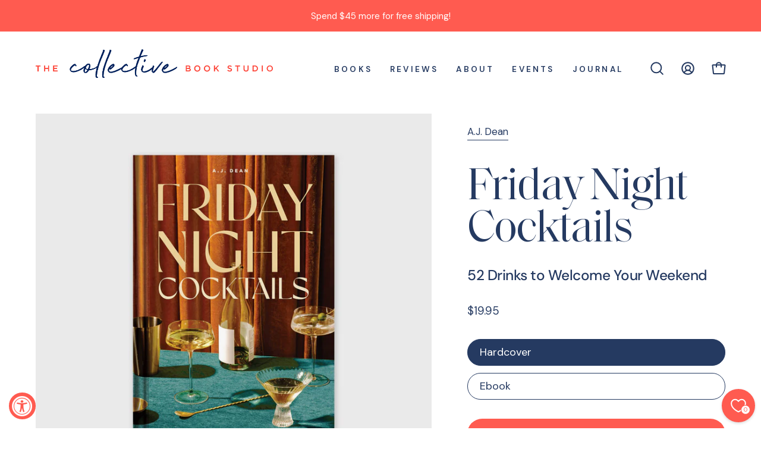

--- FILE ---
content_type: text/html; charset=utf-8
request_url: https://thecollectivebook.studio/collections/award-winning/products/friday-night-cocktails
body_size: 57630
content:
<!doctype html>
<html class="no-js no-touch" lang="en">
<head>
	

  <!-- Google Tag Manager -->
<script>(function(w,d,s,l,i){w[l]=w[l]||[];w[l].push({'gtm.start':
new Date().getTime(),event:'gtm.js'});var f=d.getElementsByTagName(s)[0],
j=d.createElement(s),dl=l!='dataLayer'?'&l='+l:'';j.async=true;j.src=
'https://www.googletagmanager.com/gtm.js?id='+i+dl;f.parentNode.insertBefore(j,f);
})(window,document,'script','dataLayer','GTM-WJLHVXWW');</script>
<!-- End Google Tag Manager -->
  


	
  <meta charset="utf-8">
  <meta http-equiv='X-UA-Compatible' content='IE=edge'>
  <meta name="viewport" content="width=device-width, height=device-height, initial-scale=1.0, minimum-scale=1.0">
  <link rel="canonical" href="https://thecollectivebook.studio/products/friday-night-cocktails" />
  <link rel="preconnect" href="https://cdn.shopify.com" crossorigin>
  <link rel="preconnect" href="https://fonts.shopify.com" crossorigin>
  <link rel="preconnect" href="https://monorail-edge.shopifysvc.com" crossorigin>

  <link href="//thecollectivebook.studio/cdn/shop/t/48/assets/theme.css?v=39584121219453004441767643528" as="style" rel="preload">
  <link href="//thecollectivebook.studio/cdn/shop/t/48/assets/lazysizes.min.js?v=111431644619468174291767643528" as="script" rel="preload">
  <link href="//thecollectivebook.studio/cdn/shop/t/48/assets/vendor.js?v=113463091481672235871767643528" as="script" rel="preload">
  <link href="//thecollectivebook.studio/cdn/shop/t/48/assets/theme.js?v=134518127964203615931767643528" as="script" rel="preload">
  <link href="//thecollectivebook.studio/cdn/shop/t/48/assets/custom.js?v=102212568329030311501767643528" as="script" rel="preload">

  <link rel="preload" as="image" href="//thecollectivebook.studio/cdn/shop/t/48/assets/loading.svg?v=91665432863842511931767643528"><style data-shopify>:root { --loader-image-size: 150px; }:root { --loader-image-size: 320px; }html:not(.is-loading) .loading-overlay { opacity: 0; visibility: hidden; pointer-events: none; }
    .loading-overlay { position: fixed; top: 0; left: 0; z-index: 99999; width: 100vw; height: 100vh; display: flex; align-items: center; justify-content: center; background: var(--bg); transition: opacity 0.3s ease-out, visibility 0s linear 0.3s; }
    .loading-overlay .loader__image--fallback { width: 320px; height: 100%; background: var(--loader-image) no-repeat center center/contain; }
    .loader__image__holder { position: absolute; top: 0; left: 0; width: 100%; height: 100%; font-size: 0; display: flex; align-items: center; justify-content: center; animation: pulse-loading 2s infinite ease-in-out; }
    .loader__image { max-width: 150px; height: auto; object-fit: contain; }</style><script>
    const loadingAppearance = "once";
    const loaded = sessionStorage.getItem('loaded');

    if (loadingAppearance === 'once') {
      if (loaded === null) {
        sessionStorage.setItem('loaded', true);
        document.documentElement.classList.add('is-loading');
      }
    } else {
      document.documentElement.classList.add('is-loading');
    }
  </script><link rel="shortcut icon" href="//thecollectivebook.studio/cdn/shop/files/cbs-logo-icon_63aadfd4-001c-46de-b372-e38767e3954b_32x32.png?v=1698169775" type="image/png" />
  <title>Friday Night Cocktails &ndash; The Collective Book Studio</title><meta name="description" content="2023 PUBWEST DESIGN AWARDS WINNER | GOLD &quot;...gorgeous photography, simple instructions, and handy tips throughout—including how to create the perfect egg white foam—make this a valuable companion for anyone looking to expand their cocktail repertoire.&quot; –Publishers Weekly Friday Night Cocktails is for anyone interested "><link rel="preload" as="font" href="//thecollectivebook.studio/cdn/fonts/dm_sans/dmsans_n4.ec80bd4dd7e1a334c969c265873491ae56018d72.woff2" type="font/woff2" crossorigin><link rel="preload" as="font" href="//thecollectivebook.studio/cdn/fonts/playfair_display/playfairdisplay_n4.9980f3e16959dc89137cc1369bfc3ae98af1deb9.woff2" type="font/woff2" crossorigin>

<meta property="og:site_name" content="The Collective Book Studio">
<meta property="og:url" content="https://thecollectivebook.studio/products/friday-night-cocktails">
<meta property="og:title" content="Friday Night Cocktails">
<meta property="og:type" content="product">
<meta property="og:description" content="2023 PUBWEST DESIGN AWARDS WINNER | GOLD &quot;...gorgeous photography, simple instructions, and handy tips throughout—including how to create the perfect egg white foam—make this a valuable companion for anyone looking to expand their cocktail repertoire.&quot; –Publishers Weekly Friday Night Cocktails is for anyone interested "><meta property="og:image" content="http://thecollectivebook.studio/cdn/shop/files/FridayNightCocktails_CVR.jpg?v=1705708645">
  <meta property="og:image:secure_url" content="https://thecollectivebook.studio/cdn/shop/files/FridayNightCocktails_CVR.jpg?v=1705708645">
  <meta property="og:image:width" content="1000">
  <meta property="og:image:height" content="1000"><meta property="og:price:amount" content="19.95">
  <meta property="og:price:currency" content="USD"><meta name="twitter:card" content="summary_large_image">
<meta name="twitter:title" content="Friday Night Cocktails">
<meta name="twitter:description" content="2023 PUBWEST DESIGN AWARDS WINNER | GOLD &quot;...gorgeous photography, simple instructions, and handy tips throughout—including how to create the perfect egg white foam—make this a valuable companion for anyone looking to expand their cocktail repertoire.&quot; –Publishers Weekly Friday Night Cocktails is for anyone interested "><style data-shopify>@font-face {
  font-family: "Playfair Display";
  font-weight: 400;
  font-style: normal;
  font-display: swap;
  src: url("//thecollectivebook.studio/cdn/fonts/playfair_display/playfairdisplay_n4.9980f3e16959dc89137cc1369bfc3ae98af1deb9.woff2") format("woff2"),
       url("//thecollectivebook.studio/cdn/fonts/playfair_display/playfairdisplay_n4.c562b7c8e5637886a811d2a017f9e023166064ee.woff") format("woff");
}

@font-face {
  font-family: "DM Sans";
  font-weight: 400;
  font-style: normal;
  font-display: swap;
  src: url("//thecollectivebook.studio/cdn/fonts/dm_sans/dmsans_n4.ec80bd4dd7e1a334c969c265873491ae56018d72.woff2") format("woff2"),
       url("//thecollectivebook.studio/cdn/fonts/dm_sans/dmsans_n4.87bdd914d8a61247b911147ae68e754d695c58a6.woff") format("woff");
}



  @font-face {
  font-family: "Playfair Display";
  font-weight: 500;
  font-style: normal;
  font-display: swap;
  src: url("//thecollectivebook.studio/cdn/fonts/playfair_display/playfairdisplay_n5.6d96c6c4ac11fa0f6466bea3ceb706b13b60121f.woff2") format("woff2"),
       url("//thecollectivebook.studio/cdn/fonts/playfair_display/playfairdisplay_n5.243754f603c104a858dcf4ebe73445104040a1bf.woff") format("woff");
}






  @font-face {
  font-family: "Playfair Display";
  font-weight: 700;
  font-style: normal;
  font-display: swap;
  src: url("//thecollectivebook.studio/cdn/fonts/playfair_display/playfairdisplay_n7.592b3435e0fff3f50b26d410c73ae7ec893f6910.woff2") format("woff2"),
       url("//thecollectivebook.studio/cdn/fonts/playfair_display/playfairdisplay_n7.998b1417dec711058cce2abb61a0b8c59066498f.woff") format("woff");
}




  @font-face {
  font-family: "DM Sans";
  font-weight: 100;
  font-style: normal;
  font-display: swap;
  src: url("//thecollectivebook.studio/cdn/fonts/dm_sans/dmsans_n1.580389dc4df7a79b9eaf149851cb60b3e1bb8dfc.woff2") format("woff2"),
       url("//thecollectivebook.studio/cdn/fonts/dm_sans/dmsans_n1.504f53511fe3603bb04cdd33e5dc389e197c8fdf.woff") format("woff");
}




  @font-face {
  font-family: "DM Sans";
  font-weight: 500;
  font-style: normal;
  font-display: swap;
  src: url("//thecollectivebook.studio/cdn/fonts/dm_sans/dmsans_n5.8a0f1984c77eb7186ceb87c4da2173ff65eb012e.woff2") format("woff2"),
       url("//thecollectivebook.studio/cdn/fonts/dm_sans/dmsans_n5.9ad2e755a89e15b3d6c53259daad5fc9609888e6.woff") format("woff");
}




  @font-face {
  font-family: "DM Sans";
  font-weight: 400;
  font-style: italic;
  font-display: swap;
  src: url("//thecollectivebook.studio/cdn/fonts/dm_sans/dmsans_i4.b8fe05e69ee95d5a53155c346957d8cbf5081c1a.woff2") format("woff2"),
       url("//thecollectivebook.studio/cdn/fonts/dm_sans/dmsans_i4.403fe28ee2ea63e142575c0aa47684d65f8c23a0.woff") format("woff");
}




  @font-face {
  font-family: "DM Sans";
  font-weight: 700;
  font-style: italic;
  font-display: swap;
  src: url("//thecollectivebook.studio/cdn/fonts/dm_sans/dmsans_i7.52b57f7d7342eb7255084623d98ab83fd96e7f9b.woff2") format("woff2"),
       url("//thecollectivebook.studio/cdn/fonts/dm_sans/dmsans_i7.d5e14ef18a1d4a8ce78a4187580b4eb1759c2eda.woff") format("woff");
}


:root {--COLOR-PRIMARY-OPPOSITE: #ffffff;
  --COLOR-PRIMARY-OPPOSITE-ALPHA-20: rgba(255, 255, 255, 0.2);
  --COLOR-PRIMARY-LIGHTEN-DARKEN-ALPHA-20: rgba(255, 139, 131, 0.2);
  --COLOR-PRIMARY-LIGHTEN-DARKEN-ALPHA-30: rgba(255, 139, 131, 0.3);

  --PRIMARY-BUTTONS-COLOR-BG: #ff5b50;
  --PRIMARY-BUTTONS-COLOR-TEXT: #ffffff;
  --PRIMARY-BUTTONS-COLOR-BORDER: #ff5b50;

  --PRIMARY-BUTTONS-COLOR-LIGHTEN-DARKEN: #ff8b83;

  --PRIMARY-BUTTONS-COLOR-ALPHA-05: rgba(255, 91, 80, 0.05);
  --PRIMARY-BUTTONS-COLOR-ALPHA-10: rgba(255, 91, 80, 0.1);
  --PRIMARY-BUTTONS-COLOR-ALPHA-50: rgba(255, 91, 80, 0.5);--COLOR-SECONDARY-OPPOSITE: #ffffff;
  --COLOR-SECONDARY-OPPOSITE-ALPHA-20: rgba(255, 255, 255, 0.2);
  --COLOR-SECONDARY-LIGHTEN-DARKEN-ALPHA-20: rgba(51, 80, 134, 0.2);
  --COLOR-SECONDARY-LIGHTEN-DARKEN-ALPHA-30: rgba(51, 80, 134, 0.3);

  --SECONDARY-BUTTONS-COLOR-BG: #253a61;
  --SECONDARY-BUTTONS-COLOR-TEXT: #ffffff;
  --SECONDARY-BUTTONS-COLOR-BORDER: #253a61;

  --SECONDARY-BUTTONS-COLOR-ALPHA-05: rgba(37, 58, 97, 0.05);
  --SECONDARY-BUTTONS-COLOR-ALPHA-10: rgba(37, 58, 97, 0.1);
  --SECONDARY-BUTTONS-COLOR-ALPHA-50: rgba(37, 58, 97, 0.5);--OUTLINE-BUTTONS-PRIMARY-BG: transparent;
  --OUTLINE-BUTTONS-PRIMARY-TEXT: #ff5b50;
  --OUTLINE-BUTTONS-PRIMARY-BORDER: #ff5b50;
  --OUTLINE-BUTTONS-PRIMARY-BG-HOVER: rgba(255, 139, 131, 0.2);

  --OUTLINE-BUTTONS-SECONDARY-BG: transparent;
  --OUTLINE-BUTTONS-SECONDARY-TEXT: #253a61;
  --OUTLINE-BUTTONS-SECONDARY-BORDER: #253a61;
  --OUTLINE-BUTTONS-SECONDARY-BG-HOVER: rgba(51, 80, 134, 0.2);

  --OUTLINE-BUTTONS-WHITE-BG: transparent;
  --OUTLINE-BUTTONS-WHITE-TEXT: #ffffff;
  --OUTLINE-BUTTONS-WHITE-BORDER: #ffffff;

  --OUTLINE-BUTTONS-BLACK-BG: transparent;
  --OUTLINE-BUTTONS-BLACK-TEXT: #000000;
  --OUTLINE-BUTTONS-BLACK-BORDER: #000000;--OUTLINE-SOLID-BUTTONS-PRIMARY-BG: #ff5b50;
  --OUTLINE-SOLID-BUTTONS-PRIMARY-TEXT: #ffffff;
  --OUTLINE-SOLID-BUTTONS-PRIMARY-BORDER: #ffffff;
  --OUTLINE-SOLID-BUTTONS-PRIMARY-BG-HOVER: rgba(255, 255, 255, 0.2);

  --OUTLINE-SOLID-BUTTONS-SECONDARY-BG: #253a61;
  --OUTLINE-SOLID-BUTTONS-SECONDARY-TEXT: #ffffff;
  --OUTLINE-SOLID-BUTTONS-SECONDARY-BORDER: #ffffff;
  --OUTLINE-SOLID-BUTTONS-SECONDARY-BG-HOVER: rgba(255, 255, 255, 0.2);

  --OUTLINE-SOLID-BUTTONS-WHITE-BG: #ffffff;
  --OUTLINE-SOLID-BUTTONS-WHITE-TEXT: #000000;
  --OUTLINE-SOLID-BUTTONS-WHITE-BORDER: #000000;

  --OUTLINE-SOLID-BUTTONS-BLACK-BG: #000000;
  --OUTLINE-SOLID-BUTTONS-BLACK-TEXT: #ffffff;
  --OUTLINE-SOLID-BUTTONS-BLACK-BORDER: #ffffff;--COLOR-HEADING: #253a61;
  --COLOR-TEXT: #253a61;
  --COLOR-TEXT-DARKEN: #090e17;
  --COLOR-TEXT-LIGHTEN: #4166ab;
  --COLOR-TEXT-ALPHA-5: rgba(37, 58, 97, 0.05);
  --COLOR-TEXT-ALPHA-8: rgba(37, 58, 97, 0.08);
  --COLOR-TEXT-ALPHA-10: rgba(37, 58, 97, 0.1);
  --COLOR-TEXT-ALPHA-15: rgba(37, 58, 97, 0.15);
  --COLOR-TEXT-ALPHA-20: rgba(37, 58, 97, 0.2);
  --COLOR-TEXT-ALPHA-25: rgba(37, 58, 97, 0.25);
  --COLOR-TEXT-ALPHA-50: rgba(37, 58, 97, 0.5);
  --COLOR-TEXT-ALPHA-60: rgba(37, 58, 97, 0.6);
  --COLOR-TEXT-ALPHA-85: rgba(37, 58, 97, 0.85);

  --COLOR-BG: #ffffff;
  --COLOR-BG-ALPHA-25: rgba(255, 255, 255, 0.25);
  --COLOR-BG-ALPHA-35: rgba(255, 255, 255, 0.35);
  --COLOR-BG-ALPHA-60: rgba(255, 255, 255, 0.6);
  --COLOR-BG-ALPHA-65: rgba(255, 255, 255, 0.65);
  --COLOR-BG-ALPHA-85: rgba(255, 255, 255, 0.85);
  --COLOR-BG-OVERLAY: rgba(255, 255, 255, 0.75);
  --COLOR-BG-DARKEN: #e6e6e6;
  --COLOR-BG-LIGHTEN-DARKEN: #e6e6e6;
  --COLOR-BG-LIGHTEN-DARKEN-2: #cdcdcd;
  --COLOR-BG-LIGHTEN-DARKEN-3: #b3b3b3;
  --COLOR-BG-LIGHTEN-DARKEN-4: #9a9a9a;
  --COLOR-BG-LIGHTEN-DARKEN-CONTRAST: #b3b3b3;
  --COLOR-BG-LIGHTEN-DARKEN-CONTRAST-2: #999999;
  --COLOR-BG-LIGHTEN-DARKEN-CONTRAST-3: #808080;
  --COLOR-BG-LIGHTEN-DARKEN-CONTRAST-4: #666666;

  --COLOR-BG-SECONDARY: #253a61;
  --COLOR-BG-SECONDARY-LIGHTEN-DARKEN: #335086;
  --COLOR-BG-SECONDARY-LIGHTEN-DARKEN-CONTRAST: #a7bade;

  --COLOR-BG-ACCENT: #f1f1f1;
  --COLOR-BG-ACCENT-LIGHTEN: #ffffff;

  --COLOR-INPUT-BG: #ffffff;

  --COLOR-ACCENT: #ff5b50;
  --COLOR-ACCENT-TEXT: #fff;

  --COLOR-BORDER: #f1f1f1;
  --COLOR-BORDER-ALPHA-15: rgba(241, 241, 241, 0.15);
  --COLOR-BORDER-ALPHA-30: rgba(241, 241, 241, 0.3);
  --COLOR-BORDER-ALPHA-50: rgba(241, 241, 241, 0.5);
  --COLOR-BORDER-ALPHA-65: rgba(241, 241, 241, 0.65);
  --COLOR-BORDER-LIGHTEN-DARKEN: #a4a4a4;
  --COLOR-BORDER-HAIRLINE: #f7f7f7;

  --COLOR-SALE-BG: #ff5b50;
  --COLOR-SALE-TEXT: #ffffff;
  --COLOR-CUSTOM-BG: #253a61;
  --COLOR-CUSTOM-TEXT: #ffffff;
  --COLOR-SOLD-BG: #ff5b50;
  --COLOR-SOLD-TEXT: #ffffff;
  --COLOR-SAVING-BG: #253a61;
  --COLOR-SAVING-TEXT: #ffffff;

  --COLOR-WHITE-BLACK: fff;
  --COLOR-BLACK-WHITE: #000;--COLOR-DISABLED-GREY: rgba(37, 58, 97, 0.05);
  --COLOR-DISABLED-GREY-DARKEN: rgba(37, 58, 97, 0.45);
  --COLOR-ERROR: #D02E2E;
  --COLOR-ERROR-BG: #f3cbcb;
  --COLOR-SUCCESS: #56AD6A;
  --COLOR-SUCCESS-BG: #ECFEF0;
  --COLOR-WARN: #ECBD5E;
  --COLOR-TRANSPARENT: rgba(255, 255, 255, 0);

  --COLOR-WHITE: #ffffff;
  --COLOR-WHITE-DARKEN: #f2f2f2;
  --COLOR-WHITE-ALPHA-10: rgba(255, 255, 255, 0.1);
  --COLOR-WHITE-ALPHA-20: rgba(255, 255, 255, 0.2);
  --COLOR-WHITE-ALPHA-25: rgba(255, 255, 255, 0.25);
  --COLOR-WHITE-ALPHA-50: rgba(255, 255, 255, 0.5);
  --COLOR-WHITE-ALPHA-60: rgba(255, 255, 255, 0.6);
  --COLOR-BLACK: #000000;
  --COLOR-BLACK-LIGHTEN: #1a1a1a;
  --COLOR-BLACK-ALPHA-10: rgba(0, 0, 0, 0.1);
  --COLOR-BLACK-ALPHA-20: rgba(0, 0, 0, 0.2);
  --COLOR-BLACK-ALPHA-25: rgba(0, 0, 0, 0.25);
  --COLOR-BLACK-ALPHA-50: rgba(0, 0, 0, 0.5);
  --COLOR-BLACK-ALPHA-60: rgba(0, 0, 0, 0.6);--FONT-STACK-BODY: "DM Sans", sans-serif;
  --FONT-STYLE-BODY: normal;
  --FONT-STYLE-BODY-ITALIC: italic;
  --FONT-ADJUST-BODY: 1.05;

  --FONT-WEIGHT-BODY: 400;
  --FONT-WEIGHT-BODY-LIGHT: 100;
  --FONT-WEIGHT-BODY-MEDIUM: 700;
  --FONT-WEIGHT-BODY-BOLD: 500;

  --FONT-STACK-HEADING: "Playfair Display", serif;
  --FONT-STYLE-HEADING: normal;
  --FONT-STYLE-HEADING-ITALIC: italic;
  --FONT-ADJUST-HEADING: 1.05;

  --FONT-WEIGHT-HEADING: 400;
  --FONT-WEIGHT-HEADING-LIGHT: 300;
  --FONT-WEIGHT-HEADING-MEDIUM: 700;
  --FONT-WEIGHT-HEADING-BOLD: 500;

  --FONT-STACK-NAV: "DM Sans", sans-serif;
  --FONT-STYLE-NAV: normal;
  --FONT-STYLE-NAV-ITALIC: italic;
  --FONT-ADJUST-NAV: 1.0;

  --FONT-WEIGHT-NAV: 400;
  --FONT-WEIGHT-NAV-LIGHT: 100;
  --FONT-WEIGHT-NAV-MEDIUM: 700;
  --FONT-WEIGHT-NAV-BOLD: 500;

  --FONT-STACK-BUTTON: "DM Sans", sans-serif;
  --FONT-STYLE-BUTTON: normal;
  --FONT-STYLE-BUTTON-ITALIC: italic;
  --FONT-ADJUST-BUTTON: 0.9;

  --FONT-WEIGHT-BUTTON: 400;
  --FONT-WEIGHT-BUTTON-MEDIUM: 700;
  --FONT-WEIGHT-BUTTON-BOLD: 500;

  --FONT-STACK-SUBHEADING: "DM Sans", sans-serif;
  --FONT-STYLE-SUBHEADING: normal;
  --FONT-STYLE-SUBHEADING-ITALIC: italic;
  --FONT-ADJUST-SUBHEADING: 1.0;

  --FONT-WEIGHT-SUBHEADING: 400;
  --FONT-WEIGHT-SUBHEADING-LIGHT: 100;
  --FONT-WEIGHT-SUBHEADING-MEDIUM: 700;
  --FONT-WEIGHT-SUBHEADING-BOLD: 500;

  
    --FONT-WEIGHT-SUBHEADING: var(--FONT-WEIGHT-SUBHEADING-BOLD);
  

  --LETTER-SPACING-NAV: 0.2em;
  --LETTER-SPACING-SUBHEADING: 0.125em;
  --LETTER-SPACING-BUTTON: 0.125em;

  --BUTTON-TEXT-CAPS: uppercase;
  --SUBHEADING-TEXT-CAPS: uppercase;--FONT-SIZE-INPUT: 1.05rem;--RADIUS: 30px;
  --RADIUS-SMALL: 22px;
  --RADIUS-TINY: 14px;
  --RADIUS-BADGE: 3px;
  --RADIUS-CHECKBOX: 4px;
  --RADIUS-TEXTAREA: 8px;--PRODUCT-MEDIA-PADDING-TOP: 100%;--BORDER-WIDTH: 1px;--STROKE-WIDTH: 12px;--SITE-WIDTH: 1440px;
  --SITE-WIDTH-NARROW: 840px;--COLOR-UPSELLS-BG: #ff5b50;
  --COLOR-UPSELLS-TEXT: #ffffff;
  --COLOR-UPSELLS-TEXT-LIGHTEN: #ffffff;
  --COLOR-UPSELLS-DISABLED-GREY-DARKEN: rgba(255, 255, 255, 0.45);
  --UPSELLS-HEIGHT: 130px;
  --UPSELLS-IMAGE-WIDTH: 30%;--ICON-ARROW-RIGHT: url( "//thecollectivebook.studio/cdn/shop/t/48/assets/icon-arrow-right.svg?v=99859212757265680021767643528" );--loading-svg: url( "//thecollectivebook.studio/cdn/shop/t/48/assets/loading.svg?v=91665432863842511931767643528" );
  --icon-check: url( "//thecollectivebook.studio/cdn/shop/t/48/assets/icon-check.svg?v=175316081881880408121767643528" );
  --icon-check-swatch: url( "//thecollectivebook.studio/cdn/shop/t/48/assets/icon-check-swatch.svg?v=131897745589030387781767643528" );
  --icon-zoom-in: url( "//thecollectivebook.studio/cdn/shop/t/48/assets/icon-zoom-in.svg?v=157433013461716915331767643528" );
  --icon-zoom-out: url( "//thecollectivebook.studio/cdn/shop/t/48/assets/icon-zoom-out.svg?v=164909107869959372931767643528" );--collection-sticky-bar-height: 0px;
  --collection-image-padding-top: 60%;

  --drawer-width: 400px;
  --drawer-transition: transform 0.4s cubic-bezier(0.46, 0.01, 0.32, 1);--gutter: 60px;
  --gutter-mobile: 20px;
  --grid-gutter: 20px;
  --grid-gutter-mobile: 35px;--inner: 20px;
  --inner-tablet: 18px;
  --inner-mobile: 16px;--grid: repeat(4, minmax(0, 1fr));
  --grid-tablet: repeat(3, minmax(0, 1fr));
  --grid-mobile: repeat(2, minmax(0, 1fr));
  --megamenu-grid: repeat(4, minmax(0, 1fr));
  --grid-row: 1 / span 4;--scrollbar-width: 0px;--overlay: #000;
  --overlay-opacity: 1;--swatch-width: 38px;
  --swatch-height: 20px;
  --swatch-size: 32px;
  --swatch-size-mobile: 30px;

  
  --move-offset: 20px;

  
  --autoplay-speed: 2200ms;

  

    --filter-bg: 1.0;--product-filter-bg: .97;
  }</style><link href="//thecollectivebook.studio/cdn/shop/t/48/assets/theme.css?v=39584121219453004441767643528" rel="stylesheet" type="text/css" media="all" /><link href="//thecollectivebook.studio/cdn/shop/t/48/assets/cbs-global.css?v=117972226474475796801768244431" rel="stylesheet" type="text/css" media="all" /><link href="//thecollectivebook.studio/cdn/shop/t/48/assets/cbs-menu.css?v=75323432793273818731767643528" rel="stylesheet" type="text/css" media="all" /><script type="text/javascript">
    if (window.MSInputMethodContext && document.documentMode) {
      var scripts = document.getElementsByTagName('script')[0];
      var polyfill = document.createElement("script");
      polyfill.defer = true;
      polyfill.src = "//thecollectivebook.studio/cdn/shop/t/48/assets/ie11.js?v=164037955086922138091767643528";

      scripts.parentNode.insertBefore(polyfill, scripts);

      document.documentElement.classList.add('ie11');
    } else {
      document.documentElement.className = document.documentElement.className.replace('no-js', 'js');
    }

    document.addEventListener('lazyloaded', (e) => {
      const lazyImage = e.target.parentNode;
      if (lazyImage.classList.contains('lazy-image')) {
        // Wait for the fade in images animation to complete
        setTimeout(() => {
          lazyImage.style.backgroundImage = 'none';
        }, 500);
      }
    });

    let root = '/';
    if (root[root.length - 1] !== '/') {
      root = `${root}/`;
    }

    window.theme = {
      routes: {
        root: root,
        cart_url: "\/cart",
        cart_add_url: "\/cart\/add",
        cart_change_url: "\/cart\/change",
        shop_url: "https:\/\/thecollectivebook.studio",
        searchUrl: '/search',
        predictiveSearchUrl: '/search/suggest',
        product_recommendations_url: "\/recommendations\/products"
      },
      assets: {
        photoswipe: '//thecollectivebook.studio/cdn/shop/t/48/assets/photoswipe.js?v=162613001030112971491767643528',
        smoothscroll: '//thecollectivebook.studio/cdn/shop/t/48/assets/smoothscroll.js?v=37906625415260927261767643528',
        no_image: "//thecollectivebook.studio/cdn/shopifycloud/storefront/assets/no-image-2048-a2addb12_1024x.gif",
        swatches: '//thecollectivebook.studio/cdn/shop/t/48/assets/swatches.json?v=108341084980828767351767643528',
        base: "//thecollectivebook.studio/cdn/shop/t/48/assets/"
      },
      strings: {
        add_to_cart: "Add to Cart",
        cart_acceptance_error: "You must accept our terms and conditions.",
        cart_empty: "Your cart is empty.",
        cart_price: "Price",
        cart_quantity: "Quantity",
        cart_items_one: "{{ count }} item",
        cart_items_many: "{{ count }} items",
        cart_title: "Cart",
        cart_total: "Total",
        continue_shopping: "Continue Shopping",
        free: "Free",
        limit_error: "Sorry, looks like we don\u0026#39;t have enough of this product.",
        preorder: "Pre-Order",
        remove: "Remove",
        sale_badge_text: "Sale",
        saving_badge: "Save {{ discount }}",
        saving_up_to_badge: "Save up to {{ discount }}",
        sold_out: "Available at Retailers Below",
        subscription: "Subscription",
        unavailable: "Unavailable",
        unit_price_label: "Unit price",
        unit_price_separator: "per",
        zero_qty_error: "Quantity must be greater than 0.",
        delete_confirm: "Are you sure you wish to delete this address?",
        newsletter_product_availability: "Notify Me When It’s Available"
      },
      icons: {
        plus: '<svg aria-hidden="true" focusable="false" role="presentation" class="icon icon-toggle-plus" viewBox="0 0 192 192"><path d="M30 96h132M96 30v132" stroke="currentColor" stroke-linecap="round" stroke-linejoin="round"/></svg>',
        minus: '<svg aria-hidden="true" focusable="false" role="presentation" class="icon icon-toggle-minus" viewBox="0 0 192 192"><path d="M30 96h132" stroke="currentColor" stroke-linecap="round" stroke-linejoin="round"/></svg>',
        close: '<svg aria-hidden="true" focusable="false" role="presentation" class="icon icon-close" viewBox="0 0 192 192"><path d="M150 42 42 150M150 150 42 42" stroke="currentColor" stroke-linecap="round" stroke-linejoin="round"/></svg>'
      },
      settings: {
        animations: true,
        cartType: "drawer",
        enableAcceptTerms: false,
        enableInfinityScroll: true,
        enablePaymentButton: false,
        gridImageSize: "cover",
        gridImageAspectRatio: 1,
        mobileMenuBehaviour: "trigger",
        productGridHover: "image",
        savingBadgeType: "percentage",
        showSaleBadge: true,
        showSoldBadge: false,
        showSavingBadge: false,
        quickBuy: "quick_buy",
        suggestArticles: true,
        suggestCollections: true,
        suggestProducts: true,
        suggestPages: false,
        suggestionsResultsLimit: 10,
        currency_code_enable: false,
        hideInventoryCount: true,
        enableColorSwatchesCollection: true,
      },
      sizes: {
        mobile: 480,
        small: 768,
        large: 1024,
        widescreen: 1440
      },
      moneyFormat: "${{amount}}",
      moneyWithCurrencyFormat: "${{amount}} USD",
      subtotal: 0,
      info: {
        name: 'Palo Alto'
      },
      version: '5.3.0'
    };
    window.lazySizesConfig = window.lazySizesConfig || {};
    window.lazySizesConfig.preloadAfterLoad = true;
    window.PaloAlto = window.PaloAlto || {};
    window.slate = window.slate || {};
    window.isHeaderTransparent = false;
    window.stickyHeaderHeight = 60;
    window.lastWindowWidth = window.innerWidth || document.documentElement.clientWidth;

    if (window.performance) {
      window.performance.mark('init');
    } else {
      window.fastNetworkAndCPU = false;
    }
  </script>
  <script src="//thecollectivebook.studio/cdn/shop/t/48/assets/lazysizes.min.js?v=111431644619468174291767643528" async="async"></script><script src="//thecollectivebook.studio/cdn/shop/t/48/assets/vendor.js?v=113463091481672235871767643528" defer="defer"></script>
  <script src="//thecollectivebook.studio/cdn/shop/t/48/assets/theme.js?v=134518127964203615931767643528" defer="defer"></script>
  <script src="//thecollectivebook.studio/cdn/shop/t/48/assets/custom.js?v=102212568329030311501767643528" defer="defer"></script><script>window.performance && window.performance.mark && window.performance.mark('shopify.content_for_header.start');</script><meta name="facebook-domain-verification" content="jk1mhkytkc7g9olksty62ipogc9tgg">
<meta id="shopify-digital-wallet" name="shopify-digital-wallet" content="/72203338028/digital_wallets/dialog">
<meta name="shopify-checkout-api-token" content="dff6750070752b7572f5eb349337db04">
<link rel="alternate" type="application/json+oembed" href="https://thecollectivebook.studio/products/friday-night-cocktails.oembed">
<script async="async" src="/checkouts/internal/preloads.js?locale=en-US"></script>
<link rel="preconnect" href="https://shop.app" crossorigin="anonymous">
<script async="async" src="https://shop.app/checkouts/internal/preloads.js?locale=en-US&shop_id=72203338028" crossorigin="anonymous"></script>
<script id="apple-pay-shop-capabilities" type="application/json">{"shopId":72203338028,"countryCode":"US","currencyCode":"USD","merchantCapabilities":["supports3DS"],"merchantId":"gid:\/\/shopify\/Shop\/72203338028","merchantName":"The Collective Book Studio","requiredBillingContactFields":["postalAddress","email"],"requiredShippingContactFields":["postalAddress","email"],"shippingType":"shipping","supportedNetworks":["visa","masterCard","amex","discover","elo","jcb"],"total":{"type":"pending","label":"The Collective Book Studio","amount":"1.00"},"shopifyPaymentsEnabled":true,"supportsSubscriptions":true}</script>
<script id="shopify-features" type="application/json">{"accessToken":"dff6750070752b7572f5eb349337db04","betas":["rich-media-storefront-analytics"],"domain":"thecollectivebook.studio","predictiveSearch":true,"shopId":72203338028,"locale":"en"}</script>
<script>var Shopify = Shopify || {};
Shopify.shop = "collectivebookstudio.myshopify.com";
Shopify.locale = "en";
Shopify.currency = {"active":"USD","rate":"1.0"};
Shopify.country = "US";
Shopify.theme = {"name":"CBS 2026 Q1","id":181451358508,"schema_name":"Palo Alto","schema_version":"5.3.0","theme_store_id":null,"role":"main"};
Shopify.theme.handle = "null";
Shopify.theme.style = {"id":null,"handle":null};
Shopify.cdnHost = "thecollectivebook.studio/cdn";
Shopify.routes = Shopify.routes || {};
Shopify.routes.root = "/";</script>
<script type="module">!function(o){(o.Shopify=o.Shopify||{}).modules=!0}(window);</script>
<script>!function(o){function n(){var o=[];function n(){o.push(Array.prototype.slice.apply(arguments))}return n.q=o,n}var t=o.Shopify=o.Shopify||{};t.loadFeatures=n(),t.autoloadFeatures=n()}(window);</script>
<script>
  window.ShopifyPay = window.ShopifyPay || {};
  window.ShopifyPay.apiHost = "shop.app\/pay";
  window.ShopifyPay.redirectState = null;
</script>
<script id="shop-js-analytics" type="application/json">{"pageType":"product"}</script>
<script defer="defer" async type="module" src="//thecollectivebook.studio/cdn/shopifycloud/shop-js/modules/v2/client.init-shop-cart-sync_BT-GjEfc.en.esm.js"></script>
<script defer="defer" async type="module" src="//thecollectivebook.studio/cdn/shopifycloud/shop-js/modules/v2/chunk.common_D58fp_Oc.esm.js"></script>
<script defer="defer" async type="module" src="//thecollectivebook.studio/cdn/shopifycloud/shop-js/modules/v2/chunk.modal_xMitdFEc.esm.js"></script>
<script type="module">
  await import("//thecollectivebook.studio/cdn/shopifycloud/shop-js/modules/v2/client.init-shop-cart-sync_BT-GjEfc.en.esm.js");
await import("//thecollectivebook.studio/cdn/shopifycloud/shop-js/modules/v2/chunk.common_D58fp_Oc.esm.js");
await import("//thecollectivebook.studio/cdn/shopifycloud/shop-js/modules/v2/chunk.modal_xMitdFEc.esm.js");

  window.Shopify.SignInWithShop?.initShopCartSync?.({"fedCMEnabled":true,"windoidEnabled":true});

</script>
<script defer="defer" async type="module" src="//thecollectivebook.studio/cdn/shopifycloud/shop-js/modules/v2/client.payment-terms_Ci9AEqFq.en.esm.js"></script>
<script defer="defer" async type="module" src="//thecollectivebook.studio/cdn/shopifycloud/shop-js/modules/v2/chunk.common_D58fp_Oc.esm.js"></script>
<script defer="defer" async type="module" src="//thecollectivebook.studio/cdn/shopifycloud/shop-js/modules/v2/chunk.modal_xMitdFEc.esm.js"></script>
<script type="module">
  await import("//thecollectivebook.studio/cdn/shopifycloud/shop-js/modules/v2/client.payment-terms_Ci9AEqFq.en.esm.js");
await import("//thecollectivebook.studio/cdn/shopifycloud/shop-js/modules/v2/chunk.common_D58fp_Oc.esm.js");
await import("//thecollectivebook.studio/cdn/shopifycloud/shop-js/modules/v2/chunk.modal_xMitdFEc.esm.js");

  
</script>
<script>
  window.Shopify = window.Shopify || {};
  if (!window.Shopify.featureAssets) window.Shopify.featureAssets = {};
  window.Shopify.featureAssets['shop-js'] = {"shop-cart-sync":["modules/v2/client.shop-cart-sync_DZOKe7Ll.en.esm.js","modules/v2/chunk.common_D58fp_Oc.esm.js","modules/v2/chunk.modal_xMitdFEc.esm.js"],"init-fed-cm":["modules/v2/client.init-fed-cm_B6oLuCjv.en.esm.js","modules/v2/chunk.common_D58fp_Oc.esm.js","modules/v2/chunk.modal_xMitdFEc.esm.js"],"shop-cash-offers":["modules/v2/client.shop-cash-offers_D2sdYoxE.en.esm.js","modules/v2/chunk.common_D58fp_Oc.esm.js","modules/v2/chunk.modal_xMitdFEc.esm.js"],"shop-login-button":["modules/v2/client.shop-login-button_QeVjl5Y3.en.esm.js","modules/v2/chunk.common_D58fp_Oc.esm.js","modules/v2/chunk.modal_xMitdFEc.esm.js"],"pay-button":["modules/v2/client.pay-button_DXTOsIq6.en.esm.js","modules/v2/chunk.common_D58fp_Oc.esm.js","modules/v2/chunk.modal_xMitdFEc.esm.js"],"shop-button":["modules/v2/client.shop-button_DQZHx9pm.en.esm.js","modules/v2/chunk.common_D58fp_Oc.esm.js","modules/v2/chunk.modal_xMitdFEc.esm.js"],"avatar":["modules/v2/client.avatar_BTnouDA3.en.esm.js"],"init-windoid":["modules/v2/client.init-windoid_CR1B-cfM.en.esm.js","modules/v2/chunk.common_D58fp_Oc.esm.js","modules/v2/chunk.modal_xMitdFEc.esm.js"],"init-shop-for-new-customer-accounts":["modules/v2/client.init-shop-for-new-customer-accounts_C_vY_xzh.en.esm.js","modules/v2/client.shop-login-button_QeVjl5Y3.en.esm.js","modules/v2/chunk.common_D58fp_Oc.esm.js","modules/v2/chunk.modal_xMitdFEc.esm.js"],"init-shop-email-lookup-coordinator":["modules/v2/client.init-shop-email-lookup-coordinator_BI7n9ZSv.en.esm.js","modules/v2/chunk.common_D58fp_Oc.esm.js","modules/v2/chunk.modal_xMitdFEc.esm.js"],"init-shop-cart-sync":["modules/v2/client.init-shop-cart-sync_BT-GjEfc.en.esm.js","modules/v2/chunk.common_D58fp_Oc.esm.js","modules/v2/chunk.modal_xMitdFEc.esm.js"],"shop-toast-manager":["modules/v2/client.shop-toast-manager_DiYdP3xc.en.esm.js","modules/v2/chunk.common_D58fp_Oc.esm.js","modules/v2/chunk.modal_xMitdFEc.esm.js"],"init-customer-accounts":["modules/v2/client.init-customer-accounts_D9ZNqS-Q.en.esm.js","modules/v2/client.shop-login-button_QeVjl5Y3.en.esm.js","modules/v2/chunk.common_D58fp_Oc.esm.js","modules/v2/chunk.modal_xMitdFEc.esm.js"],"init-customer-accounts-sign-up":["modules/v2/client.init-customer-accounts-sign-up_iGw4briv.en.esm.js","modules/v2/client.shop-login-button_QeVjl5Y3.en.esm.js","modules/v2/chunk.common_D58fp_Oc.esm.js","modules/v2/chunk.modal_xMitdFEc.esm.js"],"shop-follow-button":["modules/v2/client.shop-follow-button_CqMgW2wH.en.esm.js","modules/v2/chunk.common_D58fp_Oc.esm.js","modules/v2/chunk.modal_xMitdFEc.esm.js"],"checkout-modal":["modules/v2/client.checkout-modal_xHeaAweL.en.esm.js","modules/v2/chunk.common_D58fp_Oc.esm.js","modules/v2/chunk.modal_xMitdFEc.esm.js"],"shop-login":["modules/v2/client.shop-login_D91U-Q7h.en.esm.js","modules/v2/chunk.common_D58fp_Oc.esm.js","modules/v2/chunk.modal_xMitdFEc.esm.js"],"lead-capture":["modules/v2/client.lead-capture_BJmE1dJe.en.esm.js","modules/v2/chunk.common_D58fp_Oc.esm.js","modules/v2/chunk.modal_xMitdFEc.esm.js"],"payment-terms":["modules/v2/client.payment-terms_Ci9AEqFq.en.esm.js","modules/v2/chunk.common_D58fp_Oc.esm.js","modules/v2/chunk.modal_xMitdFEc.esm.js"]};
</script>
<script>(function() {
  var isLoaded = false;
  function asyncLoad() {
    if (isLoaded) return;
    isLoaded = true;
    var urls = ["https:\/\/cdn.nfcube.com\/instafeed-042561f4f7611b5649aba6248d895d82.js?shop=collectivebookstudio.myshopify.com"];
    for (var i = 0; i < urls.length; i++) {
      var s = document.createElement('script');
      s.type = 'text/javascript';
      s.async = true;
      s.src = urls[i];
      var x = document.getElementsByTagName('script')[0];
      x.parentNode.insertBefore(s, x);
    }
  };
  if(window.attachEvent) {
    window.attachEvent('onload', asyncLoad);
  } else {
    window.addEventListener('load', asyncLoad, false);
  }
})();</script>
<script id="__st">var __st={"a":72203338028,"offset":-28800,"reqid":"7b57c91f-0a56-49da-abbe-cc35fdee64fe-1769056743","pageurl":"thecollectivebook.studio\/collections\/award-winning\/products\/friday-night-cocktails","u":"d6fd16eda1d3","p":"product","rtyp":"product","rid":8701800218924};</script>
<script>window.ShopifyPaypalV4VisibilityTracking = true;</script>
<script id="captcha-bootstrap">!function(){'use strict';const t='contact',e='account',n='new_comment',o=[[t,t],['blogs',n],['comments',n],[t,'customer']],c=[[e,'customer_login'],[e,'guest_login'],[e,'recover_customer_password'],[e,'create_customer']],r=t=>t.map((([t,e])=>`form[action*='/${t}']:not([data-nocaptcha='true']) input[name='form_type'][value='${e}']`)).join(','),a=t=>()=>t?[...document.querySelectorAll(t)].map((t=>t.form)):[];function s(){const t=[...o],e=r(t);return a(e)}const i='password',u='form_key',d=['recaptcha-v3-token','g-recaptcha-response','h-captcha-response',i],f=()=>{try{return window.sessionStorage}catch{return}},m='__shopify_v',_=t=>t.elements[u];function p(t,e,n=!1){try{const o=window.sessionStorage,c=JSON.parse(o.getItem(e)),{data:r}=function(t){const{data:e,action:n}=t;return t[m]||n?{data:e,action:n}:{data:t,action:n}}(c);for(const[e,n]of Object.entries(r))t.elements[e]&&(t.elements[e].value=n);n&&o.removeItem(e)}catch(o){console.error('form repopulation failed',{error:o})}}const l='form_type',E='cptcha';function T(t){t.dataset[E]=!0}const w=window,h=w.document,L='Shopify',v='ce_forms',y='captcha';let A=!1;((t,e)=>{const n=(g='f06e6c50-85a8-45c8-87d0-21a2b65856fe',I='https://cdn.shopify.com/shopifycloud/storefront-forms-hcaptcha/ce_storefront_forms_captcha_hcaptcha.v1.5.2.iife.js',D={infoText:'Protected by hCaptcha',privacyText:'Privacy',termsText:'Terms'},(t,e,n)=>{const o=w[L][v],c=o.bindForm;if(c)return c(t,g,e,D).then(n);var r;o.q.push([[t,g,e,D],n]),r=I,A||(h.body.append(Object.assign(h.createElement('script'),{id:'captcha-provider',async:!0,src:r})),A=!0)});var g,I,D;w[L]=w[L]||{},w[L][v]=w[L][v]||{},w[L][v].q=[],w[L][y]=w[L][y]||{},w[L][y].protect=function(t,e){n(t,void 0,e),T(t)},Object.freeze(w[L][y]),function(t,e,n,w,h,L){const[v,y,A,g]=function(t,e,n){const i=e?o:[],u=t?c:[],d=[...i,...u],f=r(d),m=r(i),_=r(d.filter((([t,e])=>n.includes(e))));return[a(f),a(m),a(_),s()]}(w,h,L),I=t=>{const e=t.target;return e instanceof HTMLFormElement?e:e&&e.form},D=t=>v().includes(t);t.addEventListener('submit',(t=>{const e=I(t);if(!e)return;const n=D(e)&&!e.dataset.hcaptchaBound&&!e.dataset.recaptchaBound,o=_(e),c=g().includes(e)&&(!o||!o.value);(n||c)&&t.preventDefault(),c&&!n&&(function(t){try{if(!f())return;!function(t){const e=f();if(!e)return;const n=_(t);if(!n)return;const o=n.value;o&&e.removeItem(o)}(t);const e=Array.from(Array(32),(()=>Math.random().toString(36)[2])).join('');!function(t,e){_(t)||t.append(Object.assign(document.createElement('input'),{type:'hidden',name:u})),t.elements[u].value=e}(t,e),function(t,e){const n=f();if(!n)return;const o=[...t.querySelectorAll(`input[type='${i}']`)].map((({name:t})=>t)),c=[...d,...o],r={};for(const[a,s]of new FormData(t).entries())c.includes(a)||(r[a]=s);n.setItem(e,JSON.stringify({[m]:1,action:t.action,data:r}))}(t,e)}catch(e){console.error('failed to persist form',e)}}(e),e.submit())}));const S=(t,e)=>{t&&!t.dataset[E]&&(n(t,e.some((e=>e===t))),T(t))};for(const o of['focusin','change'])t.addEventListener(o,(t=>{const e=I(t);D(e)&&S(e,y())}));const B=e.get('form_key'),M=e.get(l),P=B&&M;t.addEventListener('DOMContentLoaded',(()=>{const t=y();if(P)for(const e of t)e.elements[l].value===M&&p(e,B);[...new Set([...A(),...v().filter((t=>'true'===t.dataset.shopifyCaptcha))])].forEach((e=>S(e,t)))}))}(h,new URLSearchParams(w.location.search),n,t,e,['guest_login'])})(!0,!0)}();</script>
<script integrity="sha256-4kQ18oKyAcykRKYeNunJcIwy7WH5gtpwJnB7kiuLZ1E=" data-source-attribution="shopify.loadfeatures" defer="defer" src="//thecollectivebook.studio/cdn/shopifycloud/storefront/assets/storefront/load_feature-a0a9edcb.js" crossorigin="anonymous"></script>
<script crossorigin="anonymous" defer="defer" src="//thecollectivebook.studio/cdn/shopifycloud/storefront/assets/shopify_pay/storefront-65b4c6d7.js?v=20250812"></script>
<script data-source-attribution="shopify.dynamic_checkout.dynamic.init">var Shopify=Shopify||{};Shopify.PaymentButton=Shopify.PaymentButton||{isStorefrontPortableWallets:!0,init:function(){window.Shopify.PaymentButton.init=function(){};var t=document.createElement("script");t.src="https://thecollectivebook.studio/cdn/shopifycloud/portable-wallets/latest/portable-wallets.en.js",t.type="module",document.head.appendChild(t)}};
</script>
<script data-source-attribution="shopify.dynamic_checkout.buyer_consent">
  function portableWalletsHideBuyerConsent(e){var t=document.getElementById("shopify-buyer-consent"),n=document.getElementById("shopify-subscription-policy-button");t&&n&&(t.classList.add("hidden"),t.setAttribute("aria-hidden","true"),n.removeEventListener("click",e))}function portableWalletsShowBuyerConsent(e){var t=document.getElementById("shopify-buyer-consent"),n=document.getElementById("shopify-subscription-policy-button");t&&n&&(t.classList.remove("hidden"),t.removeAttribute("aria-hidden"),n.addEventListener("click",e))}window.Shopify?.PaymentButton&&(window.Shopify.PaymentButton.hideBuyerConsent=portableWalletsHideBuyerConsent,window.Shopify.PaymentButton.showBuyerConsent=portableWalletsShowBuyerConsent);
</script>
<script data-source-attribution="shopify.dynamic_checkout.cart.bootstrap">document.addEventListener("DOMContentLoaded",(function(){function t(){return document.querySelector("shopify-accelerated-checkout-cart, shopify-accelerated-checkout")}if(t())Shopify.PaymentButton.init();else{new MutationObserver((function(e,n){t()&&(Shopify.PaymentButton.init(),n.disconnect())})).observe(document.body,{childList:!0,subtree:!0})}}));
</script>
<link id="shopify-accelerated-checkout-styles" rel="stylesheet" media="screen" href="https://thecollectivebook.studio/cdn/shopifycloud/portable-wallets/latest/accelerated-checkout-backwards-compat.css" crossorigin="anonymous">
<style id="shopify-accelerated-checkout-cart">
        #shopify-buyer-consent {
  margin-top: 1em;
  display: inline-block;
  width: 100%;
}

#shopify-buyer-consent.hidden {
  display: none;
}

#shopify-subscription-policy-button {
  background: none;
  border: none;
  padding: 0;
  text-decoration: underline;
  font-size: inherit;
  cursor: pointer;
}

#shopify-subscription-policy-button::before {
  box-shadow: none;
}

      </style>

<script>window.performance && window.performance.mark && window.performance.mark('shopify.content_for_header.end');</script>
<!-- BEGIN app block: shopify://apps/pandectes-gdpr/blocks/banner/58c0baa2-6cc1-480c-9ea6-38d6d559556a -->
  
    
      <!-- TCF is active, scripts are loaded above -->
      
      <script>
        
          window.PandectesSettings = {"store":{"id":72203338028,"plan":"basic","theme":"CBS 2025 Q4","primaryLocale":"en","adminMode":false,"headless":false,"storefrontRootDomain":"","checkoutRootDomain":"","storefrontAccessToken":""},"tsPublished":1759411990,"declaration":{"showPurpose":false,"showProvider":false,"declIntroText":"We use cookies to optimize website functionality, analyze the performance, and provide personalized experience to you. Some cookies are essential to make the website operate and function correctly. Those cookies cannot be disabled. In this window you can manage your preference of cookies.","showDateGenerated":true},"language":{"unpublished":[],"languageMode":"Single","fallbackLanguage":"en","languageDetection":"browser","languagesSupported":[]},"texts":{"managed":{"headerText":{"en":"We respect your privacy"},"consentText":{"en":"We use cookies to ensure you get the best experience."},"linkText":{"en":"Learn more"},"imprintText":{"en":"Imprint"},"googleLinkText":{"en":"Google's Privacy Terms"},"allowButtonText":{"en":"Accept"},"denyButtonText":{"en":"Opt-Out"},"dismissButtonText":{"en":"Ok"},"leaveSiteButtonText":{"en":"Leave this site"},"preferencesButtonText":{"en":"Preferences"},"cookiePolicyText":{"en":"Cookie Policy"},"preferencesPopupTitleText":{"en":"Manage consent preferences"},"preferencesPopupIntroText":{"en":"We use cookies to optimize website functionality, analyze the performance, and provide personalized experience to you. Some cookies are essential to make the website operate and function correctly. Those cookies cannot be disabled. In this window you can manage your preference of cookies."},"preferencesPopupSaveButtonText":{"en":"Save preferences"},"preferencesPopupCloseButtonText":{"en":"Close"},"preferencesPopupAcceptAllButtonText":{"en":"Accept all"},"preferencesPopupRejectAllButtonText":{"en":"Reject all"},"cookiesDetailsText":{"en":"Cookies details"},"preferencesPopupAlwaysAllowedText":{"en":"Always allowed"},"accessSectionParagraphText":{"en":"You have the right to request access to your data at any time."},"accessSectionTitleText":{"en":"Data portability"},"accessSectionAccountInfoActionText":{"en":"Personal data"},"accessSectionDownloadReportActionText":{"en":"Request export"},"accessSectionGDPRRequestsActionText":{"en":"Data subject requests"},"accessSectionOrdersRecordsActionText":{"en":"Orders"},"rectificationSectionParagraphText":{"en":"You have the right to request your data to be updated whenever you think it is appropriate."},"rectificationSectionTitleText":{"en":"Data Rectification"},"rectificationCommentPlaceholder":{"en":"Describe what you want to be updated"},"rectificationCommentValidationError":{"en":"Comment is required"},"rectificationSectionEditAccountActionText":{"en":"Request an update"},"erasureSectionTitleText":{"en":"Right to be forgotten"},"erasureSectionParagraphText":{"en":"You have the right to ask all your data to be erased. After that, you will no longer be able to access your account."},"erasureSectionRequestDeletionActionText":{"en":"Request personal data deletion"},"consentDate":{"en":"Consent date"},"consentId":{"en":"Consent ID"},"consentSectionChangeConsentActionText":{"en":"Change consent preference"},"consentSectionConsentedText":{"en":"You consented to the cookies policy of this website on"},"consentSectionNoConsentText":{"en":"You have not consented to the cookies policy of this website."},"consentSectionTitleText":{"en":"Your cookie consent"},"consentStatus":{"en":"Consent preference"},"confirmationFailureMessage":{"en":"Your request was not verified. Please try again and if problem persists, contact store owner for assistance"},"confirmationFailureTitle":{"en":"A problem occurred"},"confirmationSuccessMessage":{"en":"We will soon get back to you as to your request."},"confirmationSuccessTitle":{"en":"Your request is verified"},"guestsSupportEmailFailureMessage":{"en":"Your request was not submitted. Please try again and if problem persists, contact store owner for assistance."},"guestsSupportEmailFailureTitle":{"en":"A problem occurred"},"guestsSupportEmailPlaceholder":{"en":"E-mail address"},"guestsSupportEmailSuccessMessage":{"en":"If you are registered as a customer of this store, you will soon receive an email with instructions on how to proceed."},"guestsSupportEmailSuccessTitle":{"en":"Thank you for your request"},"guestsSupportEmailValidationError":{"en":"Email is not valid"},"guestsSupportInfoText":{"en":"Please login with your customer account to further proceed."},"submitButton":{"en":"Submit"},"submittingButton":{"en":"Submitting..."},"cancelButton":{"en":"Cancel"},"declIntroText":{"en":"We use cookies to optimize website functionality, analyze the performance, and provide personalized experience to you. Some cookies are essential to make the website operate and function correctly. Those cookies cannot be disabled. In this window you can manage your preference of cookies."},"declName":{"en":"Name"},"declPurpose":{"en":"Purpose"},"declType":{"en":"Type"},"declRetention":{"en":"Retention"},"declProvider":{"en":"Provider"},"declFirstParty":{"en":"First-party"},"declThirdParty":{"en":"Third-party"},"declSeconds":{"en":"seconds"},"declMinutes":{"en":"minutes"},"declHours":{"en":"hours"},"declDays":{"en":"days"},"declWeeks":{"en":"week(s)"},"declMonths":{"en":"months"},"declYears":{"en":"years"},"declSession":{"en":"Session"},"declDomain":{"en":"Domain"},"declPath":{"en":"Path"}},"categories":{"strictlyNecessaryCookiesTitleText":{"en":"Strictly necessary cookies"},"strictlyNecessaryCookiesDescriptionText":{"en":"These cookies are essential in order to enable you to move around the website and use its features, such as accessing secure areas of the website. The website cannot function properly without these cookies."},"functionalityCookiesTitleText":{"en":"Functional cookies"},"functionalityCookiesDescriptionText":{"en":"These cookies enable the site to provide enhanced functionality and personalisation. They may be set by us or by third party providers whose services we have added to our pages. If you do not allow these cookies then some or all of these services may not function properly."},"performanceCookiesTitleText":{"en":"Performance cookies"},"performanceCookiesDescriptionText":{"en":"These cookies enable us to monitor and improve the performance of our website. For example, they allow us to count visits, identify traffic sources and see which parts of the site are most popular."},"targetingCookiesTitleText":{"en":"Targeting cookies"},"targetingCookiesDescriptionText":{"en":"These cookies may be set through our site by our advertising partners. They may be used by those companies to build a profile of your interests and show you relevant adverts on other sites.    They do not store directly personal information, but are based on uniquely identifying your browser and internet device. If you do not allow these cookies, you will experience less targeted advertising."},"unclassifiedCookiesTitleText":{"en":"Unclassified cookies"},"unclassifiedCookiesDescriptionText":{"en":"Unclassified cookies are cookies that we are in the process of classifying, together with the providers of individual cookies."}},"auto":{}},"library":{"previewMode":false,"fadeInTimeout":0,"defaultBlocked":7,"showLink":false,"showImprintLink":false,"showGoogleLink":false,"enabled":true,"cookie":{"expiryDays":365,"secure":true,"domain":""},"dismissOnScroll":false,"dismissOnWindowClick":false,"dismissOnTimeout":false,"palette":{"popup":{"background":"#FFFFFF","backgroundForCalculations":{"a":1,"b":255,"g":255,"r":255},"text":"#253A61"},"button":{"background":"#FF5B50","backgroundForCalculations":{"a":1,"b":80,"g":91,"r":255},"text":"#FFFFFF","textForCalculation":{"a":1,"b":255,"g":255,"r":255},"border":"transparent"}},"content":{"href":"https://collectivebookstudio.myshopify.com/policies/privacy-policy","imprintHref":"/","close":"&#10005;","target":"","logo":""},"window":"<div role=\"dialog\" aria-label=\"{{header}}\" aria-describedby=\"cookieconsent:desc\" id=\"pandectes-banner\" class=\"cc-window-wrapper cc-bottom-left-wrapper\"><div class=\"pd-cookie-banner-window cc-window {{classes}}\"><!--googleoff: all-->{{children}}<!--googleon: all--></div></div>","compliance":{"opt-both":"<div class=\"cc-compliance cc-highlight\">{{deny}}{{allow}}</div>"},"type":"opt-both","layouts":{"basic":"{{message}}{{compliance}}{{close}}"},"position":"bottom-left","theme":"block","revokable":false,"animateRevokable":true,"revokableReset":false,"revokableLogoUrl":"https://collectivebookstudio.myshopify.com/cdn/shop/files/pandectes-reopen-logo.png","revokablePlacement":"bottom-left","revokableMarginHorizontal":15,"revokableMarginVertical":15,"static":false,"autoAttach":true,"hasTransition":true,"blacklistPage":[""],"elements":{"close":"<button aria-label=\"Close\" type=\"button\" class=\"cc-close\">{{close}}</button>","dismiss":"<button type=\"button\" class=\"cc-btn cc-btn-decision cc-dismiss\">{{dismiss}}</button>","allow":"<button type=\"button\" class=\"cc-btn cc-btn-decision cc-allow\">{{allow}}</button>","deny":"<button type=\"button\" class=\"cc-btn cc-btn-decision cc-deny\">{{deny}}</button>","preferences":"<button type=\"button\" class=\"cc-btn cc-settings\" onclick=\"Pandectes.fn.openPreferences()\">{{preferences}}</button>"}},"geolocation":{"brOnly":false,"caOnly":false,"chOnly":false,"euOnly":false,"jpOnly":false,"thOnly":false,"canadaOnly":false,"canadaLaw25":false,"canadaPipeda":false,"globalVisibility":true},"dsr":{"guestsSupport":false,"accessSectionDownloadReportAuto":false},"banner":{"resetTs":1698270087,"extraCss":"        .cc-banner-logo {max-width: 24em!important;}    @media(min-width: 768px) {.cc-window.cc-floating{max-width: 24em!important;width: 24em!important;}}    .cc-message, .pd-cookie-banner-window .cc-header, .cc-logo {text-align: left}    .cc-window-wrapper{z-index: 2147483647;}    .cc-window{z-index: 2147483647;font-family: inherit;}    .pd-cookie-banner-window .cc-header{font-family: inherit;}    .pd-cp-ui{font-family: inherit; background-color: #FFFFFF;color:#253A61;}    button.pd-cp-btn, a.pd-cp-btn{background-color:#FF5B50;color:#FFFFFF!important;}    input + .pd-cp-preferences-slider{background-color: rgba(37, 58, 97, 0.3)}    .pd-cp-scrolling-section::-webkit-scrollbar{background-color: rgba(37, 58, 97, 0.3)}    input:checked + .pd-cp-preferences-slider{background-color: rgba(37, 58, 97, 1)}    .pd-cp-scrolling-section::-webkit-scrollbar-thumb {background-color: rgba(37, 58, 97, 1)}    .pd-cp-ui-close{color:#253A61;}    .pd-cp-preferences-slider:before{background-color: #FFFFFF}    .pd-cp-title:before {border-color: #253A61!important}    .pd-cp-preferences-slider{background-color:#253A61}    .pd-cp-toggle{color:#253A61!important}    @media(max-width:699px) {.pd-cp-ui-close-top svg {fill: #253A61}}    .pd-cp-toggle:hover,.pd-cp-toggle:visited,.pd-cp-toggle:active{color:#253A61!important}    .pd-cookie-banner-window {box-shadow: 0 0 18px rgb(0 0 0 / 20%);}  ","customJavascript":{},"showPoweredBy":false,"logoHeight":40,"hybridStrict":false,"cookiesBlockedByDefault":"7","isActive":true,"implicitSavePreferences":false,"cookieIcon":false,"blockBots":false,"showCookiesDetails":true,"hasTransition":true,"blockingPage":false,"showOnlyLandingPage":false,"leaveSiteUrl":"https://www.google.com","linkRespectStoreLang":false},"cookies":{"0":[{"name":"secure_customer_sig","type":"http","domain":"collectivebookstudio.myshopify.com","path":"/","provider":"Shopify","firstParty":true,"retention":"1 year(s)","session":false,"expires":1,"unit":"declYears","purpose":{"en":"Used in connection with customer login."}},{"name":"localization","type":"http","domain":"collectivebookstudio.myshopify.com","path":"/","provider":"Shopify","firstParty":true,"retention":"1 year(s)","session":false,"expires":1,"unit":"declYears","purpose":{"en":"Shopify store localization"}},{"name":"_cmp_a","type":"http","domain":".collectivebookstudio.myshopify.com","path":"/","provider":"Shopify","firstParty":true,"retention":"24 hour(s)","session":false,"expires":24,"unit":"declHours","purpose":{"en":"Used for managing customer privacy settings."}},{"name":"keep_alive","type":"http","domain":"collectivebookstudio.myshopify.com","path":"/","provider":"Shopify","firstParty":true,"retention":"30 minute(s)","session":false,"expires":30,"unit":"declMinutes","purpose":{"en":"Used in connection with buyer localization."}}],"1":[],"2":[{"name":"_y","type":"http","domain":".collectivebookstudio.myshopify.com","path":"/","provider":"Shopify","firstParty":true,"retention":"1 year(s)","session":false,"expires":1,"unit":"declYears","purpose":{"en":"Shopify analytics."}},{"name":"_s","type":"http","domain":".collectivebookstudio.myshopify.com","path":"/","provider":"Shopify","firstParty":true,"retention":"30 minute(s)","session":false,"expires":30,"unit":"declMinutes","purpose":{"en":"Shopify analytics."}},{"name":"_shopify_s","type":"http","domain":".collectivebookstudio.myshopify.com","path":"/","provider":"Shopify","firstParty":true,"retention":"30 minute(s)","session":false,"expires":30,"unit":"declMinutes","purpose":{"en":"Shopify analytics."}},{"name":"_shopify_y","type":"http","domain":".collectivebookstudio.myshopify.com","path":"/","provider":"Shopify","firstParty":true,"retention":"1 year(s)","session":false,"expires":1,"unit":"declYears","purpose":{"en":"Shopify analytics."}},{"name":"_orig_referrer","type":"http","domain":".collectivebookstudio.myshopify.com","path":"/","provider":"Shopify","firstParty":true,"retention":"14 day(s)","session":false,"expires":14,"unit":"declDays","purpose":{"en":"Tracks landing pages."}},{"name":"_landing_page","type":"http","domain":".collectivebookstudio.myshopify.com","path":"/","provider":"Shopify","firstParty":true,"retention":"14 day(s)","session":false,"expires":14,"unit":"declDays","purpose":{"en":"Tracks landing pages."}},{"name":"_shopify_sa_p","type":"http","domain":".collectivebookstudio.myshopify.com","path":"/","provider":"Shopify","firstParty":true,"retention":"30 minute(s)","session":false,"expires":30,"unit":"declMinutes","purpose":{"en":"Shopify analytics relating to marketing & referrals."}},{"name":"_shopify_sa_t","type":"http","domain":".collectivebookstudio.myshopify.com","path":"/","provider":"Shopify","firstParty":true,"retention":"30 minute(s)","session":false,"expires":30,"unit":"declMinutes","purpose":{"en":"Shopify analytics relating to marketing & referrals."}}],"4":[],"8":[]},"blocker":{"isActive":false,"googleConsentMode":{"id":"","analyticsId":"","isActive":false,"adStorageCategory":4,"analyticsStorageCategory":2,"personalizationStorageCategory":1,"functionalityStorageCategory":1,"customEvent":true,"securityStorageCategory":0,"redactData":true,"urlPassthrough":false},"facebookPixel":{"id":"","isActive":false,"ldu":false},"microsoft":{},"rakuten":{"isActive":false,"cmp":false,"ccpa":false},"gpcIsActive":false,"clarity":{},"defaultBlocked":7,"patterns":{"whiteList":[],"blackList":{"1":[],"2":[],"4":[],"8":[]},"iframesWhiteList":[],"iframesBlackList":{"1":[],"2":[],"4":[],"8":[]},"beaconsWhiteList":[],"beaconsBlackList":{"1":[],"2":[],"4":[],"8":[]}}}};
        
        window.addEventListener('DOMContentLoaded', function(){
          const script = document.createElement('script');
          
            script.src = "https://cdn.shopify.com/extensions/019be129-2324-7a66-8e6c-b9c5584f3b64/gdpr-240/assets/pandectes-core.js";
          
          script.defer = true;
          document.body.appendChild(script);
        })
      </script>
    
  


<!-- END app block --><!-- BEGIN app block: shopify://apps/klaviyo-email-marketing-sms/blocks/klaviyo-onsite-embed/2632fe16-c075-4321-a88b-50b567f42507 -->












  <script async src="https://static.klaviyo.com/onsite/js/Re5i2q/klaviyo.js?company_id=Re5i2q"></script>
  <script>!function(){if(!window.klaviyo){window._klOnsite=window._klOnsite||[];try{window.klaviyo=new Proxy({},{get:function(n,i){return"push"===i?function(){var n;(n=window._klOnsite).push.apply(n,arguments)}:function(){for(var n=arguments.length,o=new Array(n),w=0;w<n;w++)o[w]=arguments[w];var t="function"==typeof o[o.length-1]?o.pop():void 0,e=new Promise((function(n){window._klOnsite.push([i].concat(o,[function(i){t&&t(i),n(i)}]))}));return e}}})}catch(n){window.klaviyo=window.klaviyo||[],window.klaviyo.push=function(){var n;(n=window._klOnsite).push.apply(n,arguments)}}}}();</script>

  
    <script id="viewed_product">
      if (item == null) {
        var _learnq = _learnq || [];

        var MetafieldReviews = null
        var MetafieldYotpoRating = null
        var MetafieldYotpoCount = null
        var MetafieldLooxRating = null
        var MetafieldLooxCount = null
        var okendoProduct = null
        var okendoProductReviewCount = null
        var okendoProductReviewAverageValue = null
        try {
          // The following fields are used for Customer Hub recently viewed in order to add reviews.
          // This information is not part of __kla_viewed. Instead, it is part of __kla_viewed_reviewed_items
          MetafieldReviews = {};
          MetafieldYotpoRating = null
          MetafieldYotpoCount = null
          MetafieldLooxRating = null
          MetafieldLooxCount = null

          okendoProduct = null
          // If the okendo metafield is not legacy, it will error, which then requires the new json formatted data
          if (okendoProduct && 'error' in okendoProduct) {
            okendoProduct = null
          }
          okendoProductReviewCount = okendoProduct ? okendoProduct.reviewCount : null
          okendoProductReviewAverageValue = okendoProduct ? okendoProduct.reviewAverageValue : null
        } catch (error) {
          console.error('Error in Klaviyo onsite reviews tracking:', error);
        }

        var item = {
          Name: "Friday Night Cocktails",
          ProductID: 8701800218924,
          Categories: ["Award Winning","Award-Winning: Food \u0026 Cooking","Award-Winning: Gift Books","Best Sellers","Book Lovers Gift Guide","Cheers to the Week","Cocktails \u0026 Beverages","Food \u0026 Cooking","Gift \u0026 Humor","Holiday Entertaining","Holiday Gift Ideas","Lifestyle \u0026 Entertainment","Shop All"],
          ImageURL: "https://thecollectivebook.studio/cdn/shop/files/FridayNightCocktails_CVR_grande.jpg?v=1705708645",
          URL: "https://thecollectivebook.studio/products/friday-night-cocktails",
          Brand: "The Collective Book Studio",
          Price: "$10.99",
          Value: "10.99",
          CompareAtPrice: "$0.00"
        };
        _learnq.push(['track', 'Viewed Product', item]);
        _learnq.push(['trackViewedItem', {
          Title: item.Name,
          ItemId: item.ProductID,
          Categories: item.Categories,
          ImageUrl: item.ImageURL,
          Url: item.URL,
          Metadata: {
            Brand: item.Brand,
            Price: item.Price,
            Value: item.Value,
            CompareAtPrice: item.CompareAtPrice
          },
          metafields:{
            reviews: MetafieldReviews,
            yotpo:{
              rating: MetafieldYotpoRating,
              count: MetafieldYotpoCount,
            },
            loox:{
              rating: MetafieldLooxRating,
              count: MetafieldLooxCount,
            },
            okendo: {
              rating: okendoProductReviewAverageValue,
              count: okendoProductReviewCount,
            }
          }
        }]);
      }
    </script>
  




  <script>
    window.klaviyoReviewsProductDesignMode = false
  </script>







<!-- END app block --><!-- BEGIN app block: shopify://apps/instafeed/blocks/head-block/c447db20-095d-4a10-9725-b5977662c9d5 --><link rel="preconnect" href="https://cdn.nfcube.com/">
<link rel="preconnect" href="https://scontent.cdninstagram.com/">






<!-- END app block --><link href="https://cdn.shopify.com/extensions/019bc605-e7da-79a8-ac8e-fb95554cd6dd/appio-reviews-537/assets/appio-reviews.min.css" rel="stylesheet" type="text/css" media="all">
<link href="https://cdn.shopify.com/extensions/019bc237-e6a0-75fa-a84b-a22337af908e/swish-formerly-wishlist-king-218/assets/component-wishlist-button-block.css" rel="stylesheet" type="text/css" media="all">
<script src="https://cdn.shopify.com/extensions/019bdc01-83b4-78ea-9710-4f26bec23ea5/bundles-45/assets/simple-bundles-v2.min.js" type="text/javascript" defer="defer"></script>
<script src="https://cdn.shopify.com/extensions/019aae6a-8958-7657-9775-622ab99f1d40/affiliatery-65/assets/affiliatery-embed.js" type="text/javascript" defer="defer"></script>
<script src="https://cdn.shopify.com/extensions/019a0131-ca1b-7172-a6b1-2fadce39ca6e/accessibly-28/assets/acc-main.js" type="text/javascript" defer="defer"></script>
<link href="https://monorail-edge.shopifysvc.com" rel="dns-prefetch">
<script>(function(){if ("sendBeacon" in navigator && "performance" in window) {try {var session_token_from_headers = performance.getEntriesByType('navigation')[0].serverTiming.find(x => x.name == '_s').description;} catch {var session_token_from_headers = undefined;}var session_cookie_matches = document.cookie.match(/_shopify_s=([^;]*)/);var session_token_from_cookie = session_cookie_matches && session_cookie_matches.length === 2 ? session_cookie_matches[1] : "";var session_token = session_token_from_headers || session_token_from_cookie || "";function handle_abandonment_event(e) {var entries = performance.getEntries().filter(function(entry) {return /monorail-edge.shopifysvc.com/.test(entry.name);});if (!window.abandonment_tracked && entries.length === 0) {window.abandonment_tracked = true;var currentMs = Date.now();var navigation_start = performance.timing.navigationStart;var payload = {shop_id: 72203338028,url: window.location.href,navigation_start,duration: currentMs - navigation_start,session_token,page_type: "product"};window.navigator.sendBeacon("https://monorail-edge.shopifysvc.com/v1/produce", JSON.stringify({schema_id: "online_store_buyer_site_abandonment/1.1",payload: payload,metadata: {event_created_at_ms: currentMs,event_sent_at_ms: currentMs}}));}}window.addEventListener('pagehide', handle_abandonment_event);}}());</script>
<script id="web-pixels-manager-setup">(function e(e,d,r,n,o){if(void 0===o&&(o={}),!Boolean(null===(a=null===(i=window.Shopify)||void 0===i?void 0:i.analytics)||void 0===a?void 0:a.replayQueue)){var i,a;window.Shopify=window.Shopify||{};var t=window.Shopify;t.analytics=t.analytics||{};var s=t.analytics;s.replayQueue=[],s.publish=function(e,d,r){return s.replayQueue.push([e,d,r]),!0};try{self.performance.mark("wpm:start")}catch(e){}var l=function(){var e={modern:/Edge?\/(1{2}[4-9]|1[2-9]\d|[2-9]\d{2}|\d{4,})\.\d+(\.\d+|)|Firefox\/(1{2}[4-9]|1[2-9]\d|[2-9]\d{2}|\d{4,})\.\d+(\.\d+|)|Chrom(ium|e)\/(9{2}|\d{3,})\.\d+(\.\d+|)|(Maci|X1{2}).+ Version\/(15\.\d+|(1[6-9]|[2-9]\d|\d{3,})\.\d+)([,.]\d+|)( \(\w+\)|)( Mobile\/\w+|) Safari\/|Chrome.+OPR\/(9{2}|\d{3,})\.\d+\.\d+|(CPU[ +]OS|iPhone[ +]OS|CPU[ +]iPhone|CPU IPhone OS|CPU iPad OS)[ +]+(15[._]\d+|(1[6-9]|[2-9]\d|\d{3,})[._]\d+)([._]\d+|)|Android:?[ /-](13[3-9]|1[4-9]\d|[2-9]\d{2}|\d{4,})(\.\d+|)(\.\d+|)|Android.+Firefox\/(13[5-9]|1[4-9]\d|[2-9]\d{2}|\d{4,})\.\d+(\.\d+|)|Android.+Chrom(ium|e)\/(13[3-9]|1[4-9]\d|[2-9]\d{2}|\d{4,})\.\d+(\.\d+|)|SamsungBrowser\/([2-9]\d|\d{3,})\.\d+/,legacy:/Edge?\/(1[6-9]|[2-9]\d|\d{3,})\.\d+(\.\d+|)|Firefox\/(5[4-9]|[6-9]\d|\d{3,})\.\d+(\.\d+|)|Chrom(ium|e)\/(5[1-9]|[6-9]\d|\d{3,})\.\d+(\.\d+|)([\d.]+$|.*Safari\/(?![\d.]+ Edge\/[\d.]+$))|(Maci|X1{2}).+ Version\/(10\.\d+|(1[1-9]|[2-9]\d|\d{3,})\.\d+)([,.]\d+|)( \(\w+\)|)( Mobile\/\w+|) Safari\/|Chrome.+OPR\/(3[89]|[4-9]\d|\d{3,})\.\d+\.\d+|(CPU[ +]OS|iPhone[ +]OS|CPU[ +]iPhone|CPU IPhone OS|CPU iPad OS)[ +]+(10[._]\d+|(1[1-9]|[2-9]\d|\d{3,})[._]\d+)([._]\d+|)|Android:?[ /-](13[3-9]|1[4-9]\d|[2-9]\d{2}|\d{4,})(\.\d+|)(\.\d+|)|Mobile Safari.+OPR\/([89]\d|\d{3,})\.\d+\.\d+|Android.+Firefox\/(13[5-9]|1[4-9]\d|[2-9]\d{2}|\d{4,})\.\d+(\.\d+|)|Android.+Chrom(ium|e)\/(13[3-9]|1[4-9]\d|[2-9]\d{2}|\d{4,})\.\d+(\.\d+|)|Android.+(UC? ?Browser|UCWEB|U3)[ /]?(15\.([5-9]|\d{2,})|(1[6-9]|[2-9]\d|\d{3,})\.\d+)\.\d+|SamsungBrowser\/(5\.\d+|([6-9]|\d{2,})\.\d+)|Android.+MQ{2}Browser\/(14(\.(9|\d{2,})|)|(1[5-9]|[2-9]\d|\d{3,})(\.\d+|))(\.\d+|)|K[Aa][Ii]OS\/(3\.\d+|([4-9]|\d{2,})\.\d+)(\.\d+|)/},d=e.modern,r=e.legacy,n=navigator.userAgent;return n.match(d)?"modern":n.match(r)?"legacy":"unknown"}(),u="modern"===l?"modern":"legacy",c=(null!=n?n:{modern:"",legacy:""})[u],f=function(e){return[e.baseUrl,"/wpm","/b",e.hashVersion,"modern"===e.buildTarget?"m":"l",".js"].join("")}({baseUrl:d,hashVersion:r,buildTarget:u}),m=function(e){var d=e.version,r=e.bundleTarget,n=e.surface,o=e.pageUrl,i=e.monorailEndpoint;return{emit:function(e){var a=e.status,t=e.errorMsg,s=(new Date).getTime(),l=JSON.stringify({metadata:{event_sent_at_ms:s},events:[{schema_id:"web_pixels_manager_load/3.1",payload:{version:d,bundle_target:r,page_url:o,status:a,surface:n,error_msg:t},metadata:{event_created_at_ms:s}}]});if(!i)return console&&console.warn&&console.warn("[Web Pixels Manager] No Monorail endpoint provided, skipping logging."),!1;try{return self.navigator.sendBeacon.bind(self.navigator)(i,l)}catch(e){}var u=new XMLHttpRequest;try{return u.open("POST",i,!0),u.setRequestHeader("Content-Type","text/plain"),u.send(l),!0}catch(e){return console&&console.warn&&console.warn("[Web Pixels Manager] Got an unhandled error while logging to Monorail."),!1}}}}({version:r,bundleTarget:l,surface:e.surface,pageUrl:self.location.href,monorailEndpoint:e.monorailEndpoint});try{o.browserTarget=l,function(e){var d=e.src,r=e.async,n=void 0===r||r,o=e.onload,i=e.onerror,a=e.sri,t=e.scriptDataAttributes,s=void 0===t?{}:t,l=document.createElement("script"),u=document.querySelector("head"),c=document.querySelector("body");if(l.async=n,l.src=d,a&&(l.integrity=a,l.crossOrigin="anonymous"),s)for(var f in s)if(Object.prototype.hasOwnProperty.call(s,f))try{l.dataset[f]=s[f]}catch(e){}if(o&&l.addEventListener("load",o),i&&l.addEventListener("error",i),u)u.appendChild(l);else{if(!c)throw new Error("Did not find a head or body element to append the script");c.appendChild(l)}}({src:f,async:!0,onload:function(){if(!function(){var e,d;return Boolean(null===(d=null===(e=window.Shopify)||void 0===e?void 0:e.analytics)||void 0===d?void 0:d.initialized)}()){var d=window.webPixelsManager.init(e)||void 0;if(d){var r=window.Shopify.analytics;r.replayQueue.forEach((function(e){var r=e[0],n=e[1],o=e[2];d.publishCustomEvent(r,n,o)})),r.replayQueue=[],r.publish=d.publishCustomEvent,r.visitor=d.visitor,r.initialized=!0}}},onerror:function(){return m.emit({status:"failed",errorMsg:"".concat(f," has failed to load")})},sri:function(e){var d=/^sha384-[A-Za-z0-9+/=]+$/;return"string"==typeof e&&d.test(e)}(c)?c:"",scriptDataAttributes:o}),m.emit({status:"loading"})}catch(e){m.emit({status:"failed",errorMsg:(null==e?void 0:e.message)||"Unknown error"})}}})({shopId: 72203338028,storefrontBaseUrl: "https://thecollectivebook.studio",extensionsBaseUrl: "https://extensions.shopifycdn.com/cdn/shopifycloud/web-pixels-manager",monorailEndpoint: "https://monorail-edge.shopifysvc.com/unstable/produce_batch",surface: "storefront-renderer",enabledBetaFlags: ["2dca8a86"],webPixelsConfigList: [{"id":"1962311980","configuration":"{\"accountID\":\"Re5i2q\",\"webPixelConfig\":\"eyJlbmFibGVBZGRlZFRvQ2FydEV2ZW50cyI6IHRydWV9\"}","eventPayloadVersion":"v1","runtimeContext":"STRICT","scriptVersion":"524f6c1ee37bacdca7657a665bdca589","type":"APP","apiClientId":123074,"privacyPurposes":["ANALYTICS","MARKETING"],"dataSharingAdjustments":{"protectedCustomerApprovalScopes":["read_customer_address","read_customer_email","read_customer_name","read_customer_personal_data","read_customer_phone"]}},{"id":"759660844","configuration":"{\"config\":\"{\\\"pixel_id\\\":\\\"G-CWSBFLT2RR\\\",\\\"gtag_events\\\":[{\\\"type\\\":\\\"purchase\\\",\\\"action_label\\\":\\\"G-CWSBFLT2RR\\\"},{\\\"type\\\":\\\"page_view\\\",\\\"action_label\\\":\\\"G-CWSBFLT2RR\\\"},{\\\"type\\\":\\\"view_item\\\",\\\"action_label\\\":\\\"G-CWSBFLT2RR\\\"},{\\\"type\\\":\\\"search\\\",\\\"action_label\\\":\\\"G-CWSBFLT2RR\\\"},{\\\"type\\\":\\\"add_to_cart\\\",\\\"action_label\\\":\\\"G-CWSBFLT2RR\\\"},{\\\"type\\\":\\\"begin_checkout\\\",\\\"action_label\\\":\\\"G-CWSBFLT2RR\\\"},{\\\"type\\\":\\\"add_payment_info\\\",\\\"action_label\\\":\\\"G-CWSBFLT2RR\\\"}],\\\"enable_monitoring_mode\\\":false}\"}","eventPayloadVersion":"v1","runtimeContext":"OPEN","scriptVersion":"b2a88bafab3e21179ed38636efcd8a93","type":"APP","apiClientId":1780363,"privacyPurposes":[],"dataSharingAdjustments":{"protectedCustomerApprovalScopes":["read_customer_address","read_customer_email","read_customer_name","read_customer_personal_data","read_customer_phone"]}},{"id":"306676012","configuration":"{\"pixel_id\":\"1513093395919708\",\"pixel_type\":\"facebook_pixel\",\"metaapp_system_user_token\":\"-\"}","eventPayloadVersion":"v1","runtimeContext":"OPEN","scriptVersion":"ca16bc87fe92b6042fbaa3acc2fbdaa6","type":"APP","apiClientId":2329312,"privacyPurposes":["ANALYTICS","MARKETING","SALE_OF_DATA"],"dataSharingAdjustments":{"protectedCustomerApprovalScopes":["read_customer_address","read_customer_email","read_customer_name","read_customer_personal_data","read_customer_phone"]}},{"id":"251265324","configuration":"{\"accountID\":\"72203338028\"}","eventPayloadVersion":"v1","runtimeContext":"STRICT","scriptVersion":"19f3dd9843a7c108f5b7db6625568262","type":"APP","apiClientId":4646003,"privacyPurposes":[],"dataSharingAdjustments":{"protectedCustomerApprovalScopes":["read_customer_email","read_customer_name","read_customer_personal_data","read_customer_phone"]}},{"id":"shopify-app-pixel","configuration":"{}","eventPayloadVersion":"v1","runtimeContext":"STRICT","scriptVersion":"0450","apiClientId":"shopify-pixel","type":"APP","privacyPurposes":["ANALYTICS","MARKETING"]},{"id":"shopify-custom-pixel","eventPayloadVersion":"v1","runtimeContext":"LAX","scriptVersion":"0450","apiClientId":"shopify-pixel","type":"CUSTOM","privacyPurposes":["ANALYTICS","MARKETING"]}],isMerchantRequest: false,initData: {"shop":{"name":"The Collective Book Studio","paymentSettings":{"currencyCode":"USD"},"myshopifyDomain":"collectivebookstudio.myshopify.com","countryCode":"US","storefrontUrl":"https:\/\/thecollectivebook.studio"},"customer":null,"cart":null,"checkout":null,"productVariants":[{"price":{"amount":19.95,"currencyCode":"USD"},"product":{"title":"Friday Night Cocktails","vendor":"The Collective Book Studio","id":"8701800218924","untranslatedTitle":"Friday Night Cocktails","url":"\/products\/friday-night-cocktails","type":"Print Book"},"id":"46947688481068","image":{"src":"\/\/thecollectivebook.studio\/cdn\/shop\/files\/FridayNightCocktails_CVR.jpg?v=1705708645"},"sku":"9781685554866","title":"Hardcover","untranslatedTitle":"Hardcover"},{"price":{"amount":10.99,"currencyCode":"USD"},"product":{"title":"Friday Night Cocktails","vendor":"The Collective Book Studio","id":"8701800218924","untranslatedTitle":"Friday Night Cocktails","url":"\/products\/friday-night-cocktails","type":"Print Book"},"id":"46947688513836","image":{"src":"\/\/thecollectivebook.studio\/cdn\/shop\/files\/FridayNightCocktails_CVR.jpg?v=1705708645"},"sku":"9781685556709","title":"Ebook","untranslatedTitle":"Ebook"}],"purchasingCompany":null},},"https://thecollectivebook.studio/cdn","fcfee988w5aeb613cpc8e4bc33m6693e112",{"modern":"","legacy":""},{"shopId":"72203338028","storefrontBaseUrl":"https:\/\/thecollectivebook.studio","extensionBaseUrl":"https:\/\/extensions.shopifycdn.com\/cdn\/shopifycloud\/web-pixels-manager","surface":"storefront-renderer","enabledBetaFlags":"[\"2dca8a86\"]","isMerchantRequest":"false","hashVersion":"fcfee988w5aeb613cpc8e4bc33m6693e112","publish":"custom","events":"[[\"page_viewed\",{}],[\"product_viewed\",{\"productVariant\":{\"price\":{\"amount\":19.95,\"currencyCode\":\"USD\"},\"product\":{\"title\":\"Friday Night Cocktails\",\"vendor\":\"The Collective Book Studio\",\"id\":\"8701800218924\",\"untranslatedTitle\":\"Friday Night Cocktails\",\"url\":\"\/products\/friday-night-cocktails\",\"type\":\"Print Book\"},\"id\":\"46947688481068\",\"image\":{\"src\":\"\/\/thecollectivebook.studio\/cdn\/shop\/files\/FridayNightCocktails_CVR.jpg?v=1705708645\"},\"sku\":\"9781685554866\",\"title\":\"Hardcover\",\"untranslatedTitle\":\"Hardcover\"}}]]"});</script><script>
  window.ShopifyAnalytics = window.ShopifyAnalytics || {};
  window.ShopifyAnalytics.meta = window.ShopifyAnalytics.meta || {};
  window.ShopifyAnalytics.meta.currency = 'USD';
  var meta = {"product":{"id":8701800218924,"gid":"gid:\/\/shopify\/Product\/8701800218924","vendor":"The Collective Book Studio","type":"Print Book","handle":"friday-night-cocktails","variants":[{"id":46947688481068,"price":1995,"name":"Friday Night Cocktails - Hardcover","public_title":"Hardcover","sku":"9781685554866"},{"id":46947688513836,"price":1099,"name":"Friday Night Cocktails - Ebook","public_title":"Ebook","sku":"9781685556709"}],"remote":false},"page":{"pageType":"product","resourceType":"product","resourceId":8701800218924,"requestId":"7b57c91f-0a56-49da-abbe-cc35fdee64fe-1769056743"}};
  for (var attr in meta) {
    window.ShopifyAnalytics.meta[attr] = meta[attr];
  }
</script>
<script class="analytics">
  (function () {
    var customDocumentWrite = function(content) {
      var jquery = null;

      if (window.jQuery) {
        jquery = window.jQuery;
      } else if (window.Checkout && window.Checkout.$) {
        jquery = window.Checkout.$;
      }

      if (jquery) {
        jquery('body').append(content);
      }
    };

    var hasLoggedConversion = function(token) {
      if (token) {
        return document.cookie.indexOf('loggedConversion=' + token) !== -1;
      }
      return false;
    }

    var setCookieIfConversion = function(token) {
      if (token) {
        var twoMonthsFromNow = new Date(Date.now());
        twoMonthsFromNow.setMonth(twoMonthsFromNow.getMonth() + 2);

        document.cookie = 'loggedConversion=' + token + '; expires=' + twoMonthsFromNow;
      }
    }

    var trekkie = window.ShopifyAnalytics.lib = window.trekkie = window.trekkie || [];
    if (trekkie.integrations) {
      return;
    }
    trekkie.methods = [
      'identify',
      'page',
      'ready',
      'track',
      'trackForm',
      'trackLink'
    ];
    trekkie.factory = function(method) {
      return function() {
        var args = Array.prototype.slice.call(arguments);
        args.unshift(method);
        trekkie.push(args);
        return trekkie;
      };
    };
    for (var i = 0; i < trekkie.methods.length; i++) {
      var key = trekkie.methods[i];
      trekkie[key] = trekkie.factory(key);
    }
    trekkie.load = function(config) {
      trekkie.config = config || {};
      trekkie.config.initialDocumentCookie = document.cookie;
      var first = document.getElementsByTagName('script')[0];
      var script = document.createElement('script');
      script.type = 'text/javascript';
      script.onerror = function(e) {
        var scriptFallback = document.createElement('script');
        scriptFallback.type = 'text/javascript';
        scriptFallback.onerror = function(error) {
                var Monorail = {
      produce: function produce(monorailDomain, schemaId, payload) {
        var currentMs = new Date().getTime();
        var event = {
          schema_id: schemaId,
          payload: payload,
          metadata: {
            event_created_at_ms: currentMs,
            event_sent_at_ms: currentMs
          }
        };
        return Monorail.sendRequest("https://" + monorailDomain + "/v1/produce", JSON.stringify(event));
      },
      sendRequest: function sendRequest(endpointUrl, payload) {
        // Try the sendBeacon API
        if (window && window.navigator && typeof window.navigator.sendBeacon === 'function' && typeof window.Blob === 'function' && !Monorail.isIos12()) {
          var blobData = new window.Blob([payload], {
            type: 'text/plain'
          });

          if (window.navigator.sendBeacon(endpointUrl, blobData)) {
            return true;
          } // sendBeacon was not successful

        } // XHR beacon

        var xhr = new XMLHttpRequest();

        try {
          xhr.open('POST', endpointUrl);
          xhr.setRequestHeader('Content-Type', 'text/plain');
          xhr.send(payload);
        } catch (e) {
          console.log(e);
        }

        return false;
      },
      isIos12: function isIos12() {
        return window.navigator.userAgent.lastIndexOf('iPhone; CPU iPhone OS 12_') !== -1 || window.navigator.userAgent.lastIndexOf('iPad; CPU OS 12_') !== -1;
      }
    };
    Monorail.produce('monorail-edge.shopifysvc.com',
      'trekkie_storefront_load_errors/1.1',
      {shop_id: 72203338028,
      theme_id: 181451358508,
      app_name: "storefront",
      context_url: window.location.href,
      source_url: "//thecollectivebook.studio/cdn/s/trekkie.storefront.1bbfab421998800ff09850b62e84b8915387986d.min.js"});

        };
        scriptFallback.async = true;
        scriptFallback.src = '//thecollectivebook.studio/cdn/s/trekkie.storefront.1bbfab421998800ff09850b62e84b8915387986d.min.js';
        first.parentNode.insertBefore(scriptFallback, first);
      };
      script.async = true;
      script.src = '//thecollectivebook.studio/cdn/s/trekkie.storefront.1bbfab421998800ff09850b62e84b8915387986d.min.js';
      first.parentNode.insertBefore(script, first);
    };
    trekkie.load(
      {"Trekkie":{"appName":"storefront","development":false,"defaultAttributes":{"shopId":72203338028,"isMerchantRequest":null,"themeId":181451358508,"themeCityHash":"5881613963878826433","contentLanguage":"en","currency":"USD","eventMetadataId":"3dda6b77-3535-443c-b2b5-d82b1150725f"},"isServerSideCookieWritingEnabled":true,"monorailRegion":"shop_domain","enabledBetaFlags":["65f19447"]},"Session Attribution":{},"S2S":{"facebookCapiEnabled":true,"source":"trekkie-storefront-renderer","apiClientId":580111}}
    );

    var loaded = false;
    trekkie.ready(function() {
      if (loaded) return;
      loaded = true;

      window.ShopifyAnalytics.lib = window.trekkie;

      var originalDocumentWrite = document.write;
      document.write = customDocumentWrite;
      try { window.ShopifyAnalytics.merchantGoogleAnalytics.call(this); } catch(error) {};
      document.write = originalDocumentWrite;

      window.ShopifyAnalytics.lib.page(null,{"pageType":"product","resourceType":"product","resourceId":8701800218924,"requestId":"7b57c91f-0a56-49da-abbe-cc35fdee64fe-1769056743","shopifyEmitted":true});

      var match = window.location.pathname.match(/checkouts\/(.+)\/(thank_you|post_purchase)/)
      var token = match? match[1]: undefined;
      if (!hasLoggedConversion(token)) {
        setCookieIfConversion(token);
        window.ShopifyAnalytics.lib.track("Viewed Product",{"currency":"USD","variantId":46947688481068,"productId":8701800218924,"productGid":"gid:\/\/shopify\/Product\/8701800218924","name":"Friday Night Cocktails - Hardcover","price":"19.95","sku":"9781685554866","brand":"The Collective Book Studio","variant":"Hardcover","category":"Print Book","nonInteraction":true,"remote":false},undefined,undefined,{"shopifyEmitted":true});
      window.ShopifyAnalytics.lib.track("monorail:\/\/trekkie_storefront_viewed_product\/1.1",{"currency":"USD","variantId":46947688481068,"productId":8701800218924,"productGid":"gid:\/\/shopify\/Product\/8701800218924","name":"Friday Night Cocktails - Hardcover","price":"19.95","sku":"9781685554866","brand":"The Collective Book Studio","variant":"Hardcover","category":"Print Book","nonInteraction":true,"remote":false,"referer":"https:\/\/thecollectivebook.studio\/collections\/award-winning\/products\/friday-night-cocktails"});
      }
    });


        var eventsListenerScript = document.createElement('script');
        eventsListenerScript.async = true;
        eventsListenerScript.src = "//thecollectivebook.studio/cdn/shopifycloud/storefront/assets/shop_events_listener-3da45d37.js";
        document.getElementsByTagName('head')[0].appendChild(eventsListenerScript);

})();</script>
<script
  defer
  src="https://thecollectivebook.studio/cdn/shopifycloud/perf-kit/shopify-perf-kit-3.0.4.min.js"
  data-application="storefront-renderer"
  data-shop-id="72203338028"
  data-render-region="gcp-us-central1"
  data-page-type="product"
  data-theme-instance-id="181451358508"
  data-theme-name="Palo Alto"
  data-theme-version="5.3.0"
  data-monorail-region="shop_domain"
  data-resource-timing-sampling-rate="10"
  data-shs="true"
  data-shs-beacon="true"
  data-shs-export-with-fetch="true"
  data-shs-logs-sample-rate="1"
  data-shs-beacon-endpoint="https://thecollectivebook.studio/api/collect"
></script>
</head><body id="friday-night-cocktails" class="template-product aos-initialized palette--light  no-outline" data-animations="true">
  
  <!-- Google Tag Manager (noscript) -->
<noscript><iframe src="https://www.googletagmanager.com/ns.html?id=GTM-WJLHVXWW"
height="0" width="0" style="display:none;visibility:hidden"></iframe></noscript>
<!-- End Google Tag Manager (noscript) --><div class="loading-overlay"><style data-shopify>:root { --loader-image: var(--loading-svg); }</style><div class="loader loader--image">
      <div class="loader__image__holder"><div class="loader__image loader__image--fallback"></div></div>
    </div>
  </div><a class="in-page-link skip-link" data-skip-content href="#MainContent">Skip to content</a>

  <!-- BEGIN sections: group-header -->
<div id="shopify-section-sections--25509871943980__announcement-bar" class="shopify-section shopify-section-group-group-header announcement-bar-static"><div data-announcement-bar>
  <div id="Announcement--sections--25509871943980__announcement-bar"
    data-section-type="announcement-bar"
    data-section-id="sections--25509871943980__announcement-bar"
    data-announcement-wrapper
    
      data-aos="fade"
      data-aos-anchor="#Announcement--sections--25509871943980__announcement-bar"
      data-aos-delay="150"
    >
    <div class="ie11-error-message">
      <p>This site has limited support for your browser. We recommend switching to Edge, Chrome, Safari, or Firefox.</p>
    </div><style data-shopify>#Announcement--sections--25509871943980__announcement-bar .top-bar {
          --adjust-body: calc(var(--FONT-ADJUST-BODY) * 1.2);
          --padding: 15px;--bg: #ff5b50;--text: #ffffff;}
        #Announcement--sections--25509871943980__announcement-bar .flickity-enabled .ticker--animated,
        #Announcement--sections--25509871943980__announcement-bar .top-bar__ticker { padding: 0 25px; }

        /* Prevent CLS on page load */
        :root { --announcement-height: calc(.75rem * var(--FONT-ADJUST-BODY) * 1.2 * 1.5 + calc(15px * 2)); }</style><div class="top-bar" data-bar><div class="top-bar__slider"
            data-slider
            data-slider-speed="6000">
              <div data-slide="411d3492-a258-4c11-bc99-e63a6f70c7b0"
      data-slide-index="0"
      data-block-id="411d3492-a258-4c11-bc99-e63a6f70c7b0"
      
class="top-bar__slide"
>
                  <div data-ticker-frame class="top-bar__message">
                    <div data-ticker-scale class="top-bar__scale">
                      <div data-ticker-text class="top-bar__text"><p class="cart-drawer__message cart__message is-hidden"
    data-cart-message="true"
    data-limit="45"
    >
    <span class="cart__message__default" data-message-default>Spend <span data-left-to-spend>$45</span> more for free shipping!</span><span class="cart__message__success">Hooray! You&#39;ve earned free shipping.</span></p></div>
                    </div>
                  </div>
                </div>
          </div></div></div>
</div>


</div><div id="shopify-section-sections--25509871943980__header" class="shopify-section shopify-section-group-group-header shopify-section-header"><div id="nav-drawer" class="drawer drawer--right drawer--nav cv-h" role="navigation" style="--highlight: #ff5b50;" data-drawer>
  <div class="drawer__header">
   
    

    <button type="button" class="drawer__close-button" aria-controls="nav-drawer" data-drawer-toggle>
      <span class="visually-hidden">Close</span><svg aria-hidden="true" focusable="false" role="presentation" class="icon icon-close" viewBox="0 0 192 192"><path d="M150 42 42 150M150 150 42 42" stroke="currentColor" stroke-linecap="round" stroke-linejoin="round"/></svg></button>
  </div><ul class="mobile-nav mobile-nav--weight-bold"><li class="mobile-menu__item mobile-menu__item--level-1 mobile-menu__item--has-items" aria-haspopup="true">
          <a href="/pages/shop" class="mobile-navlink mobile-navlink--level-1 mobile-navlink--trigger" data-nav-link-mobile>Books</a>
          <button type="button" class="mobile-nav__trigger mobile-nav__trigger--level-1" aria-controls="MobileNav--books-0" data-collapsible-trigger><svg aria-hidden="true" focusable="false" role="presentation" class="icon icon-toggle-plus" viewBox="0 0 192 192"><path d="M30 96h132M96 30v132" stroke="currentColor" stroke-linecap="round" stroke-linejoin="round"/></svg><svg aria-hidden="true" focusable="false" role="presentation" class="icon icon-toggle-minus" viewBox="0 0 192 192"><path d="M30 96h132" stroke="currentColor" stroke-linecap="round" stroke-linejoin="round"/></svg><span class="fallback-text">See More</span>
          </button>
          <div class="mobile-dropdown" id="MobileNav--books-0" data-collapsible-container>
            <ul class="mobile-nav__sublist" data-collapsible-content><li class="mobile-menu__item mobile-menu__item--level-2 mobile-menu__item--has-items" aria-haspopup="true">
                  <a href="/pages/shop" class="mobile-navlink mobile-navlink--level-2 mobile-navlink--trigger" data-nav-link-mobile><span>Browse</span>
                  </a><button type="button" class="mobile-nav__trigger mobile-nav__trigger--level-2" aria-controls="MobileNav--books-browse-0" data-collapsible-trigger><svg aria-hidden="true" focusable="false" role="presentation" class="icon icon-toggle-plus" viewBox="0 0 192 192"><path d="M30 96h132M96 30v132" stroke="currentColor" stroke-linecap="round" stroke-linejoin="round"/></svg><svg aria-hidden="true" focusable="false" role="presentation" class="icon icon-toggle-minus" viewBox="0 0 192 192"><path d="M30 96h132" stroke="currentColor" stroke-linecap="round" stroke-linejoin="round"/></svg><span class="fallback-text">See More</span>
                    </button><div class="mobile-dropdown" id="MobileNav--books-browse-0" data-collapsible-container>
                      <ul class="mobile-nav__sub-sublist" data-collapsible-content><li class="mobile-menu__item mobile-menu__item--level-3">
                            <a href="/collections/food-cooking" class="mobile-navlink mobile-navlink--level-3">Food &amp; Cooking</a>
                          </li><li class="mobile-menu__item mobile-menu__item--level-3">
                            <a href="/collections/lifestyle-entertainment" class="mobile-navlink mobile-navlink--level-3">Lifestyle &amp; Entertainment</a>
                          </li><li class="mobile-menu__item mobile-menu__item--level-3">
                            <a href="/collections/art-design" class="mobile-navlink mobile-navlink--level-3">Art &amp; Design</a>
                          </li><li class="mobile-menu__item mobile-menu__item--level-3">
                            <a href="/collections/gift-humor" class="mobile-navlink mobile-navlink--level-3">Gift &amp; Humor</a>
                          </li><li class="mobile-menu__item mobile-menu__item--level-3">
                            <a href="/collections/inspiration-self-help" class="mobile-navlink mobile-navlink--level-3">Inspiration &amp; Self Help</a>
                          </li><li class="mobile-menu__item mobile-menu__item--level-3">
                            <a href="/collections/education-parenting" class="mobile-navlink mobile-navlink--level-3">Education &amp; Parenting</a>
                          </li><li class="mobile-menu__item mobile-menu__item--level-3">
                            <a href="/collections/coaching-business" class="mobile-navlink mobile-navlink--level-3">Coaching &amp; Business</a>
                          </li><li class="mobile-menu__item mobile-menu__item--level-3">
                            <a href="/collections/workbook-stationery" class="mobile-navlink mobile-navlink--level-3">Workbooks &amp; Stationery</a>
                          </li><li class="mobile-menu__item mobile-menu__item--level-3">
                            <a href="/collections/all" class="mobile-navlink mobile-navlink--level-3">Shop All Titles</a>
                          </li></ul>
                    </div></li><li class="mobile-menu__item mobile-menu__item--level-2 mobile-menu__item--has-items" aria-haspopup="true">
                  <a href="/collections/young-readers" class="mobile-navlink mobile-navlink--level-2 mobile-navlink--trigger" data-nav-link-mobile><span>Kids &amp; Youth</span>
                  </a><button type="button" class="mobile-nav__trigger mobile-nav__trigger--level-2" aria-controls="MobileNav--books-kids-youth-1" data-collapsible-trigger><svg aria-hidden="true" focusable="false" role="presentation" class="icon icon-toggle-plus" viewBox="0 0 192 192"><path d="M30 96h132M96 30v132" stroke="currentColor" stroke-linecap="round" stroke-linejoin="round"/></svg><svg aria-hidden="true" focusable="false" role="presentation" class="icon icon-toggle-minus" viewBox="0 0 192 192"><path d="M30 96h132" stroke="currentColor" stroke-linecap="round" stroke-linejoin="round"/></svg><span class="fallback-text">See More</span>
                    </button><div class="mobile-dropdown" id="MobileNav--books-kids-youth-1" data-collapsible-container>
                      <ul class="mobile-nav__sub-sublist" data-collapsible-content><li class="mobile-menu__item mobile-menu__item--level-3">
                            <a href="/collections/childrens-picture-books" class="mobile-navlink mobile-navlink--level-3">Picture Books</a>
                          </li><li class="mobile-menu__item mobile-menu__item--level-3">
                            <a href="/collections/childrens-board-books" class="mobile-navlink mobile-navlink--level-3">Board Books</a>
                          </li><li class="mobile-menu__item mobile-menu__item--level-3">
                            <a href="/collections/childrens-activity-books" class="mobile-navlink mobile-navlink--level-3">Activity Books</a>
                          </li><li class="mobile-menu__item mobile-menu__item--level-3">
                            <a href="/collections/baby-toddler" class="mobile-navlink mobile-navlink--level-3">Baby &amp; Toddler</a>
                          </li><li class="mobile-menu__item mobile-menu__item--level-3">
                            <a href="/collections/young-kids" class="mobile-navlink mobile-navlink--level-3">Young Kids</a>
                          </li><li class="mobile-menu__item mobile-menu__item--level-3">
                            <a href="/collections/middle-grade-tween" class="mobile-navlink mobile-navlink--level-3">Middle Grade &amp; Teen</a>
                          </li><li class="mobile-menu__item mobile-menu__item--level-3">
                            <a href="/collections/young-readers" class="mobile-navlink mobile-navlink--level-3">Shop All Young Readers</a>
                          </li></ul>
                    </div></li><li class="mobile-menu__item mobile-menu__item--level-2 mobile-menu__item--has-items" aria-haspopup="true">
                  <a href="/collections/all" class="mobile-navlink mobile-navlink--level-2 mobile-navlink--trigger" data-nav-link-mobile><span>Collections</span>
                  </a><button type="button" class="mobile-nav__trigger mobile-nav__trigger--level-2" aria-controls="MobileNav--books-collections-2" data-collapsible-trigger><svg aria-hidden="true" focusable="false" role="presentation" class="icon icon-toggle-plus" viewBox="0 0 192 192"><path d="M30 96h132M96 30v132" stroke="currentColor" stroke-linecap="round" stroke-linejoin="round"/></svg><svg aria-hidden="true" focusable="false" role="presentation" class="icon icon-toggle-minus" viewBox="0 0 192 192"><path d="M30 96h132" stroke="currentColor" stroke-linecap="round" stroke-linejoin="round"/></svg><span class="fallback-text">See More</span>
                    </button><div class="mobile-dropdown" id="MobileNav--books-collections-2" data-collapsible-container>
                      <ul class="mobile-nav__sub-sublist" data-collapsible-content><li class="mobile-menu__item mobile-menu__item--level-3">
                            <a href="/collections/best-sellers" class="mobile-navlink mobile-navlink--level-3">Best Sellers</a>
                          </li><li class="mobile-menu__item mobile-menu__item--level-3">
                            <a href="/collections/new-releases" class="mobile-navlink mobile-navlink--level-3">New Releases</a>
                          </li><li class="mobile-menu__item mobile-menu__item--level-3">
                            <a href="/collections/coming-soon" class="mobile-navlink mobile-navlink--level-3">Coming Soon</a>
                          </li><li class="mobile-menu__item mobile-menu__item--level-3">
                            <a href="/pages/award-winning-books" class="mobile-navlink mobile-navlink--level-3">Award Winning</a>
                          </li><li class="mobile-menu__item mobile-menu__item--level-3">
                            <a href="/collections/jewish-voices" class="mobile-navlink mobile-navlink--level-3">Jewish Voices</a>
                          </li><li class="mobile-menu__item mobile-menu__item--level-3">
                            <a href="/collections/bundles" class="mobile-navlink mobile-navlink--level-3">Bundles</a>
                          </li><li class="mobile-menu__item mobile-menu__item--level-3">
                            <a href="/collections/audiobooks" class="mobile-navlink mobile-navlink--level-3">Audiobooks</a>
                          </li><li class="mobile-menu__item mobile-menu__item--level-3">
                            <a href="/collections" class="mobile-navlink mobile-navlink--level-3">See All Collections</a>
                          </li></ul>
                    </div></li></ul>
          </div>
        </li><li class="mobile-menu__item mobile-menu__item--level-1">
          <a href="/pages/reviews" class="mobile-navlink mobile-navlink--level-1">
            Reviews
          </a>
        </li><li class="mobile-menu__item mobile-menu__item--level-1 mobile-menu__item--has-items" aria-haspopup="true">
          <a href="/pages/partnership-publishing" class="mobile-navlink mobile-navlink--level-1 mobile-navlink--trigger" data-nav-link-mobile>About</a>
          <button type="button" class="mobile-nav__trigger mobile-nav__trigger--level-1" aria-controls="MobileNav--about-2" data-collapsible-trigger><svg aria-hidden="true" focusable="false" role="presentation" class="icon icon-toggle-plus" viewBox="0 0 192 192"><path d="M30 96h132M96 30v132" stroke="currentColor" stroke-linecap="round" stroke-linejoin="round"/></svg><svg aria-hidden="true" focusable="false" role="presentation" class="icon icon-toggle-minus" viewBox="0 0 192 192"><path d="M30 96h132" stroke="currentColor" stroke-linecap="round" stroke-linejoin="round"/></svg><span class="fallback-text">See More</span>
          </button>
          <div class="mobile-dropdown" id="MobileNav--about-2" data-collapsible-container>
            <ul class="mobile-nav__sublist" data-collapsible-content><li class="mobile-menu__item mobile-menu__item--level-2 mobile-menu__item--has-items" aria-haspopup="true">
                  <a href="/pages/partnership-publishing" class="mobile-navlink mobile-navlink--level-2 mobile-navlink--trigger" data-nav-link-mobile><span>What We Do</span>
                  </a><button type="button" class="mobile-nav__trigger mobile-nav__trigger--level-2" aria-controls="MobileNav--about-what-we-do-0" data-collapsible-trigger><svg aria-hidden="true" focusable="false" role="presentation" class="icon icon-toggle-plus" viewBox="0 0 192 192"><path d="M30 96h132M96 30v132" stroke="currentColor" stroke-linecap="round" stroke-linejoin="round"/></svg><svg aria-hidden="true" focusable="false" role="presentation" class="icon icon-toggle-minus" viewBox="0 0 192 192"><path d="M30 96h132" stroke="currentColor" stroke-linecap="round" stroke-linejoin="round"/></svg><span class="fallback-text">See More</span>
                    </button><div class="mobile-dropdown" id="MobileNav--about-what-we-do-0" data-collapsible-container>
                      <ul class="mobile-nav__sub-sublist" data-collapsible-content><li class="mobile-menu__item mobile-menu__item--level-3">
                            <a href="/pages/partnership-publishing" class="mobile-navlink mobile-navlink--level-3">Publishing</a>
                          </li><li class="mobile-menu__item mobile-menu__item--level-3">
                            <a href="/pages/distribution" class="mobile-navlink mobile-navlink--level-3">Distribution</a>
                          </li><li class="mobile-menu__item mobile-menu__item--level-3">
                            <a href="/pages/custom-publishing" class="mobile-navlink mobile-navlink--level-3">Custom Publishing</a>
                          </li><li class="mobile-menu__item mobile-menu__item--level-3">
                            <a href="/blogs/journal/hybrid-huzzah" class="mobile-navlink mobile-navlink--level-3">The Hybrid Model</a>
                          </li></ul>
                    </div></li><li class="mobile-menu__item mobile-menu__item--level-2 mobile-menu__item--has-items" aria-haspopup="true">
                  <a href="/pages/authors" class="mobile-navlink mobile-navlink--level-2 mobile-navlink--trigger" data-nav-link-mobile><span>Creatives</span>
                  </a><button type="button" class="mobile-nav__trigger mobile-nav__trigger--level-2" aria-controls="MobileNav--about-creatives-1" data-collapsible-trigger><svg aria-hidden="true" focusable="false" role="presentation" class="icon icon-toggle-plus" viewBox="0 0 192 192"><path d="M30 96h132M96 30v132" stroke="currentColor" stroke-linecap="round" stroke-linejoin="round"/></svg><svg aria-hidden="true" focusable="false" role="presentation" class="icon icon-toggle-minus" viewBox="0 0 192 192"><path d="M30 96h132" stroke="currentColor" stroke-linecap="round" stroke-linejoin="round"/></svg><span class="fallback-text">See More</span>
                    </button><div class="mobile-dropdown" id="MobileNav--about-creatives-1" data-collapsible-container>
                      <ul class="mobile-nav__sub-sublist" data-collapsible-content><li class="mobile-menu__item mobile-menu__item--level-3">
                            <a href="/pages/authors" class="mobile-navlink mobile-navlink--level-3">Authors</a>
                          </li><li class="mobile-menu__item mobile-menu__item--level-3">
                            <a href="/pages/illustrators" class="mobile-navlink mobile-navlink--level-3">Illustrators</a>
                          </li><li class="mobile-menu__item mobile-menu__item--level-3">
                            <a href="/pages/photographers" class="mobile-navlink mobile-navlink--level-3">Photographers</a>
                          </li><li class="mobile-menu__item mobile-menu__item--level-3">
                            <a href="/pages/events" class="mobile-navlink mobile-navlink--level-3">Appearances</a>
                          </li></ul>
                    </div></li><li class="mobile-menu__item mobile-menu__item--level-2 mobile-menu__item--has-items" aria-haspopup="true">
                  <a href="/pages/press" class="mobile-navlink mobile-navlink--level-2 mobile-navlink--trigger" data-nav-link-mobile><span>The Studio</span>
                  </a><button type="button" class="mobile-nav__trigger mobile-nav__trigger--level-2" aria-controls="MobileNav--about-the-studio-2" data-collapsible-trigger><svg aria-hidden="true" focusable="false" role="presentation" class="icon icon-toggle-plus" viewBox="0 0 192 192"><path d="M30 96h132M96 30v132" stroke="currentColor" stroke-linecap="round" stroke-linejoin="round"/></svg><svg aria-hidden="true" focusable="false" role="presentation" class="icon icon-toggle-minus" viewBox="0 0 192 192"><path d="M30 96h132" stroke="currentColor" stroke-linecap="round" stroke-linejoin="round"/></svg><span class="fallback-text">See More</span>
                    </button><div class="mobile-dropdown" id="MobileNav--about-the-studio-2" data-collapsible-container>
                      <ul class="mobile-nav__sub-sublist" data-collapsible-content><li class="mobile-menu__item mobile-menu__item--level-3">
                            <a href="/pages/press" class="mobile-navlink mobile-navlink--level-3">Awards &amp; Press</a>
                          </li><li class="mobile-menu__item mobile-menu__item--level-3">
                            <a href="/pages/team" class="mobile-navlink mobile-navlink--level-3">Our Team</a>
                          </li><li class="mobile-menu__item mobile-menu__item--level-3">
                            <a href="/pages/careers" class="mobile-navlink mobile-navlink--level-3">Careers</a>
                          </li><li class="mobile-menu__item mobile-menu__item--level-3">
                            <a href="/blogs/journal" class="mobile-navlink mobile-navlink--level-3">The Journal</a>
                          </li></ul>
                    </div></li><li class="mobile-menu__item mobile-menu__item--level-2 mobile-menu__item--has-items" aria-haspopup="true">
                  <a href="/pages/submissions" class="mobile-navlink mobile-navlink--level-2 mobile-navlink--trigger" data-nav-link-mobile><span>Connect</span>
                  </a><button type="button" class="mobile-nav__trigger mobile-nav__trigger--level-2" aria-controls="MobileNav--about-connect-3" data-collapsible-trigger><svg aria-hidden="true" focusable="false" role="presentation" class="icon icon-toggle-plus" viewBox="0 0 192 192"><path d="M30 96h132M96 30v132" stroke="currentColor" stroke-linecap="round" stroke-linejoin="round"/></svg><svg aria-hidden="true" focusable="false" role="presentation" class="icon icon-toggle-minus" viewBox="0 0 192 192"><path d="M30 96h132" stroke="currentColor" stroke-linecap="round" stroke-linejoin="round"/></svg><span class="fallback-text">See More</span>
                    </button><div class="mobile-dropdown" id="MobileNav--about-connect-3" data-collapsible-container>
                      <ul class="mobile-nav__sub-sublist" data-collapsible-content><li class="mobile-menu__item mobile-menu__item--level-3">
                            <a href="/pages/submissions" class="mobile-navlink mobile-navlink--level-3">Submissions</a>
                          </li><li class="mobile-menu__item mobile-menu__item--level-3">
                            <a href="/pages/ordering" class="mobile-navlink mobile-navlink--level-3">Catalogs &amp; Ordering</a>
                          </li><li class="mobile-menu__item mobile-menu__item--level-3">
                            <a href="/pages/media" class="mobile-navlink mobile-navlink--level-3">Media Inquiries</a>
                          </li><li class="mobile-menu__item mobile-menu__item--level-3">
                            <a href="/pages/contact" class="mobile-navlink mobile-navlink--level-3">Contact Us</a>
                          </li></ul>
                    </div></li></ul>
          </div>
        </li><li class="mobile-menu__item mobile-menu__item--level-1">
          <a href="/pages/events" class="mobile-navlink mobile-navlink--level-1">
            Events
          </a>
        </li><li class="mobile-menu__item mobile-menu__item--level-1">
          <a href="/blogs/journal" class="mobile-navlink mobile-navlink--level-1">
            Journal
          </a>
        </li></ul><ul class="mobile-nav mobile-nav--bottom mobile-nav--weight-bold"><li class="mobile-menu__item"><a href="https://thecollectivebook.studio/customer_authentication/redirect?locale=en&region_country=US" class="mobile-navlink mobile-navlink--small" id="customer_login_link">Log in</a></li>
          <li class="mobile-menu__item"><a href="/account/register" class="mobile-navlink mobile-navlink--small" id="customer_register_link">Create account</a></li><li class="mobile-menu__item">
          <a href="/search" class="mobile-navlink mobile-navlink--small">Search</a></li></ul></div>
<div id="cart-drawer" class="cart-drawer cv-h" data-cart-drawer>
  <template data-cart-drawer-template>
    
    <div class="cart-drawer__head"
      
        data-aos="fade-up"
        data-aos-delay="200">
      <h3 class="h2">
      Cart
      <span class="h5 cart-drawer__item-qty hidden" data-cart-items-qty>0 items</span>
      </h3>

      <a href="#cart-drawer" class="cart-drawer__close" data-cart-drawer-toggle aria-label="Close Cart"><svg aria-hidden="true" focusable="false" role="presentation" class="icon icon-close" viewBox="0 0 192 192"><path d="M150 42 42 150M150 150 42 42" stroke="currentColor" stroke-linecap="round" stroke-linejoin="round"/></svg></a>

      <div class="loader loader--line"><div class="loader-indeterminate"></div></div>
    </div>

    <div class="cart-drawer__body" data-cart-drawer-body><p class="cart-drawer__message cart__message is-hidden"
    data-cart-message="true"
    data-limit="45"
    
      data-aos="fade-up"
      data-aos-delay="250">
    <span class="cart__message__default" data-message-default>Spend <span data-left-to-spend>$45</span> more for free shipping</span><span class="cart__message__success">Hooray! You&#39;ve earned free shipping.</span><span class="cart__message__progress__holder">
        <progress class="cart__message__progress" data-cart-message-progress value="0" max="100" style="--progress-width: 0%;"></progress><progress class="cart__message__progress" data-cart-message-progress max="100" style="--progress-width: 0%;"></progress>
      </span></p><div class="cart__errors cart-drawer__errors" role="alert" data-cart-errors>
        <div class="cart__errors__inner">
          <p class="cart__errors__heading">Sorry, looks like we don&#39;t have enough of this product.</p>

          <p class="cart__errors__content" data-error-message></p>

          <button type="button" class="cart__errors__close" data-cart-error-close aria-label="Dismiss Cart"><svg aria-hidden="true" focusable="false" role="presentation" class="icon icon-close" viewBox="0 0 192 192"><path d="M150 42 42 150M150 150 42 42" stroke="currentColor" stroke-linecap="round" stroke-linejoin="round"/></svg></button>
        </div>
      </div>

      <div class="cart-drawer__items hidden"
        data-items-holder
        
          data-aos="fade-up"
          data-aos-delay="350"></div>

      <div class="cart-drawer__empty-message"
        data-empty-message
        
          data-aos="fade-up"
          data-aos-delay="400"><div class="h4">Your cart is empty.</div><div class="cart-empty-buttons"
  
    data-aos="fade-up"
    data-aos-delay="500"><div
        
          data-aos="fade"
          data-aos-delay="600">
        <a href="/collections/best-sellers" class="btn btn--primary btn--solid btn--small">
          Browse Best Sellers
        </a>
      </div><div
        
          data-aos="fade"
          data-aos-delay="700">
        <a href="/collections/new-releases" class="btn btn--primary btn--solid btn--small">
          See New Releases
        </a>
      </div><div
        
          data-aos="fade"
          data-aos-delay="800">
        <a href="/collections/all" class="btn btn--primary btn--solid btn--small">
          Shop All Books
        </a>
      </div></div>
</div>
    </div>

    <div class="cart-drawer__foot cart__foot hidden" data-foot-holder>
      <div class="cart__pair" data-cart-widget data-pair-products-holder
        
          data-aos="fade-up"
          data-aos-delay="350"></div>

      <form action="/cart" method="post" novalidate data-cart-form><div class="cart__foot-inner"
          
            data-aos="fade-up"
            data-aos-delay="400">

          <div data-cart-price-holder><div class="cart__total hidden">
  <span>Items</span>

  <span data-cart-total="0">Free</span>
</div></div>

          <div class="cart__buttons-wrapper"><p class="cart__terms cart__errors__content" data-terms-error-message></p>

            <div class="cart__buttons" data-cart-checkout-buttons>
              <fieldset class="cart__buttons__fieldset" data-cart-checkout-button>

                <button type="submit" name="checkout" class="cart__checkout btn">Checkout<span class="cart__total__money" data-cart-total-price>Free</span>
                </button></fieldset>
            </div>
          </div>

          <p class="cart__text">Shipping &amp; taxes calculated at checkout</p>
        </div>
      </form>
    </div>
  </template>
</div>
<style data-shopify>:root {
    --header-height: 78px;
    --header-sticky-height: 60px;
    --header-background-height: 78px;
  }

  .no-js {
    --header-sticky-height: 0px;
  }

  
    :root {
      --full-height: calc(100vh - var(--header-sticky-height));
      
    }
  

  
</style><header id="SiteHeader"
  class="site-header site-header--fixed site-header--nav-right site-header--has-logo site-header--loading"
  role="banner"
  data-site-header
  data-section-id="sections--25509871943980__header"
  data-height="78"
  data-section-type="header"
  data-transparent="false"
  
  data-position="fixed"
  data-nav-alignment="right"
  data-header-sticky
  data-header-height>
  <div class="site-header__background" data-header-background></div>

  <div class="wrapper"
    
      data-aos="fade"
      data-aos-anchor="#SiteHeader"
      data-aos-delay="150"
    
    data-wrapper><style data-shopify>.logo__image-link { height: 48px; }

    .logo__image-link,
    .drawer__logo-image { width: 400px; }

    .has-scrolled .logo__image-link {
      width: 332px;
      height: 40px;
    }</style><h1 class="logo" data-logo data-takes-space><a href="/" aria-label="The Collective Book Studio" class="logo__image-link logo__image-link--other logo__image-link--single">
<img src="//thecollectivebook.studio/cdn/shop/files/cbs-logo-new01.png?v=1698169721&amp;width=800" width="800" height="96" sizes="auto" srcset="
//thecollectivebook.studio/cdn/shop/files/cbs-logo-new01.png?v=1698169721&amp;width=50 50w, //thecollectivebook.studio/cdn/shop/files/cbs-logo-new01.png?v=1698169721&amp;width=60 60w, //thecollectivebook.studio/cdn/shop/files/cbs-logo-new01.png?v=1698169721&amp;width=70 70w, //thecollectivebook.studio/cdn/shop/files/cbs-logo-new01.png?v=1698169721&amp;width=80 80w, //thecollectivebook.studio/cdn/shop/files/cbs-logo-new01.png?v=1698169721&amp;width=90 90w, //thecollectivebook.studio/cdn/shop/files/cbs-logo-new01.png?v=1698169721&amp;width=100 100w, //thecollectivebook.studio/cdn/shop/files/cbs-logo-new01.png?v=1698169721&amp;width=110 110w, //thecollectivebook.studio/cdn/shop/files/cbs-logo-new01.png?v=1698169721&amp;width=120 120w, //thecollectivebook.studio/cdn/shop/files/cbs-logo-new01.png?v=1698169721&amp;width=130 130w, //thecollectivebook.studio/cdn/shop/files/cbs-logo-new01.png?v=1698169721&amp;width=140 140w, //thecollectivebook.studio/cdn/shop/files/cbs-logo-new01.png?v=1698169721&amp;width=150 150w, //thecollectivebook.studio/cdn/shop/files/cbs-logo-new01.png?v=1698169721&amp;width=160 160w, //thecollectivebook.studio/cdn/shop/files/cbs-logo-new01.png?v=1698169721&amp;width=170 170w, //thecollectivebook.studio/cdn/shop/files/cbs-logo-new01.png?v=1698169721&amp;width=180 180w, //thecollectivebook.studio/cdn/shop/files/cbs-logo-new01.png?v=1698169721&amp;width=200 200w, //thecollectivebook.studio/cdn/shop/files/cbs-logo-new01.png?v=1698169721&amp;width=220 220w, //thecollectivebook.studio/cdn/shop/files/cbs-logo-new01.png?v=1698169721&amp;width=240 240w, //thecollectivebook.studio/cdn/shop/files/cbs-logo-new01.png?v=1698169721&amp;width=260 260w, //thecollectivebook.studio/cdn/shop/files/cbs-logo-new01.png?v=1698169721&amp;width=280 280w, //thecollectivebook.studio/cdn/shop/files/cbs-logo-new01.png?v=1698169721&amp;width=300 300w, //thecollectivebook.studio/cdn/shop/files/cbs-logo-new01.png?v=1698169721&amp;width=320 320w, //thecollectivebook.studio/cdn/shop/files/cbs-logo-new01.png?v=1698169721&amp;width=340 340w, //thecollectivebook.studio/cdn/shop/files/cbs-logo-new01.png?v=1698169721&amp;width=360 360w, //thecollectivebook.studio/cdn/shop/files/cbs-logo-new01.png?v=1698169721&amp;width=380 380w, //thecollectivebook.studio/cdn/shop/files/cbs-logo-new01.png?v=1698169721&amp;width=400 400w, //thecollectivebook.studio/cdn/shop/files/cbs-logo-new01.png?v=1698169721&amp;width=420 420w, //thecollectivebook.studio/cdn/shop/files/cbs-logo-new01.png?v=1698169721&amp;width=440 440w, //thecollectivebook.studio/cdn/shop/files/cbs-logo-new01.png?v=1698169721&amp;width=460 460w, //thecollectivebook.studio/cdn/shop/files/cbs-logo-new01.png?v=1698169721&amp;width=480 480w, //thecollectivebook.studio/cdn/shop/files/cbs-logo-new01.png?v=1698169721&amp;width=500 500w, //thecollectivebook.studio/cdn/shop/files/cbs-logo-new01.png?v=1698169721&amp;width=3000 3000w" class=" lazyload logo__image" style="">
    <noscript>
      <img src="//thecollectivebook.studio/cdn/shop/files/cbs-logo-new01.png?v=1698169721&amp;width=800" width="800" height="96" sizes="auto" srcset="
//thecollectivebook.studio/cdn/shop/files/cbs-logo-new01.png?v=1698169721&amp;width=50 50w, //thecollectivebook.studio/cdn/shop/files/cbs-logo-new01.png?v=1698169721&amp;width=60 60w, //thecollectivebook.studio/cdn/shop/files/cbs-logo-new01.png?v=1698169721&amp;width=70 70w, //thecollectivebook.studio/cdn/shop/files/cbs-logo-new01.png?v=1698169721&amp;width=80 80w, //thecollectivebook.studio/cdn/shop/files/cbs-logo-new01.png?v=1698169721&amp;width=90 90w, //thecollectivebook.studio/cdn/shop/files/cbs-logo-new01.png?v=1698169721&amp;width=100 100w, //thecollectivebook.studio/cdn/shop/files/cbs-logo-new01.png?v=1698169721&amp;width=110 110w, //thecollectivebook.studio/cdn/shop/files/cbs-logo-new01.png?v=1698169721&amp;width=120 120w, //thecollectivebook.studio/cdn/shop/files/cbs-logo-new01.png?v=1698169721&amp;width=130 130w, //thecollectivebook.studio/cdn/shop/files/cbs-logo-new01.png?v=1698169721&amp;width=140 140w, //thecollectivebook.studio/cdn/shop/files/cbs-logo-new01.png?v=1698169721&amp;width=150 150w, //thecollectivebook.studio/cdn/shop/files/cbs-logo-new01.png?v=1698169721&amp;width=160 160w, //thecollectivebook.studio/cdn/shop/files/cbs-logo-new01.png?v=1698169721&amp;width=170 170w, //thecollectivebook.studio/cdn/shop/files/cbs-logo-new01.png?v=1698169721&amp;width=180 180w, //thecollectivebook.studio/cdn/shop/files/cbs-logo-new01.png?v=1698169721&amp;width=200 200w, //thecollectivebook.studio/cdn/shop/files/cbs-logo-new01.png?v=1698169721&amp;width=220 220w, //thecollectivebook.studio/cdn/shop/files/cbs-logo-new01.png?v=1698169721&amp;width=240 240w, //thecollectivebook.studio/cdn/shop/files/cbs-logo-new01.png?v=1698169721&amp;width=260 260w, //thecollectivebook.studio/cdn/shop/files/cbs-logo-new01.png?v=1698169721&amp;width=280 280w, //thecollectivebook.studio/cdn/shop/files/cbs-logo-new01.png?v=1698169721&amp;width=300 300w, //thecollectivebook.studio/cdn/shop/files/cbs-logo-new01.png?v=1698169721&amp;width=320 320w, //thecollectivebook.studio/cdn/shop/files/cbs-logo-new01.png?v=1698169721&amp;width=340 340w, //thecollectivebook.studio/cdn/shop/files/cbs-logo-new01.png?v=1698169721&amp;width=360 360w, //thecollectivebook.studio/cdn/shop/files/cbs-logo-new01.png?v=1698169721&amp;width=380 380w, //thecollectivebook.studio/cdn/shop/files/cbs-logo-new01.png?v=1698169721&amp;width=400 400w, //thecollectivebook.studio/cdn/shop/files/cbs-logo-new01.png?v=1698169721&amp;width=420 420w, //thecollectivebook.studio/cdn/shop/files/cbs-logo-new01.png?v=1698169721&amp;width=440 440w, //thecollectivebook.studio/cdn/shop/files/cbs-logo-new01.png?v=1698169721&amp;width=460 460w, //thecollectivebook.studio/cdn/shop/files/cbs-logo-new01.png?v=1698169721&amp;width=480 480w, //thecollectivebook.studio/cdn/shop/files/cbs-logo-new01.png?v=1698169721&amp;width=500 500w, //thecollectivebook.studio/cdn/shop/files/cbs-logo-new01.png?v=1698169721&amp;width=3000 3000w" class="img-object-contain logo__image" style="" id="">
    </noscript><span class="logo__image-push" style="padding-top: 12.0%"></span>
    </a></h1><!-- /partials/site-nav.liquid --><nav id="NavStandard" class="nav nav--default nav--weight-bold caps-letter-spacing-nav" data-nav style="--highlight: #ff5b50;">
  <div class="menu__item menu__item--compress" data-nav-items-compress><search-popdown class="search-popdown "   data-popdown-in-header><details>
      <summary class="search-popdown__toggle navlink navlink--icon" aria-haspopup="dialog" data-popdown-toggle title="Open search bar"><svg aria-hidden="true" focusable="false" role="presentation" class="icon icon-search" viewBox="0 0 192 192"><path d="M87 150c34.794 0 63-28.206 63-63s-28.206-63-63-63-63 28.206-63 63 28.206 63 63 63ZM131.55 131.55 168 168" stroke="currentColor" stroke-linecap="round" stroke-linejoin="round"/></svg><svg aria-hidden="true" focusable="false" role="presentation" class="icon icon-close" viewBox="0 0 192 192"><path d="M150 42 42 150M150 150 42 42" stroke="currentColor" stroke-linecap="round" stroke-linejoin="round"/></svg><span class="visually-hidden">Open search bar</span>
      </summary><div class="search-popdown__body search-popdown__body--fixed"
    role="dialog"
    aria-modal="true"
    aria-label="What can we help you find?"
    data-popdown-body
  >
    <div class="search-popdown__main"><predictive-search><form class="search-form" action="/search" method="get" role="search" data-search-form>
          <input name="options[prefix]" type="hidden" value="last"><div class="search-form__inner" data-search-form-inner>
            <div class="search-form__input-holder">
              <label for="searchInput-desktop-compress" class="search-form__label">
                <span class="visually-hidden">Search for products on our site</span><svg aria-hidden="true" focusable="false" role="presentation" class="icon icon-search" viewBox="0 0 192 192"><path d="M87 150c34.794 0 63-28.206 63-63s-28.206-63-63-63-63 28.206-63 63 28.206 63 63 63ZM131.55 131.55 168 168" stroke="currentColor" stroke-linecap="round" stroke-linejoin="round"/></svg></label>

              <input type="search"
                id="searchInput-desktop-compress"
                class="search-form__input"
                name="q"
                value=""
                aria-label="Search our store"
                
                  role="combobox"
                  aria-expanded="false"
                  aria-owns="searchResults-desktop-compress"
                  aria-controls="searchResults-desktop-compress"
                  aria-haspopup="listbox"
                  aria-autocomplete="list"
                  autocorrect="off"
                  autocomplete="off"
                  autocapitalize="off"
                  spellcheck="false"
                
              >

              <button class="search-form__submit visually-hidden" type="submit" tabindex="-1" aria-label="Search"><svg aria-hidden="true" focusable="false" role="presentation" class="icon icon-search" viewBox="0 0 192 192"><path d="M87 150c34.794 0 63-28.206 63-63s-28.206-63-63-63-63 28.206-63 63 28.206 63 63 63ZM131.55 131.55 168 168" stroke="currentColor" stroke-linecap="round" stroke-linejoin="round"/></svg></button>

              <button type="button" class="search-popdown__close" title="Close" data-popdown-close><svg aria-hidden="true" focusable="false" role="presentation" class="icon icon-close" viewBox="0 0 192 192"><path d="M150 42 42 150M150 150 42 42" stroke="currentColor" stroke-linecap="round" stroke-linejoin="round"/></svg></button>
            </div>
          </div>

          <div id="searchResults-desktop-compress" class="search-popdown__results"><div class="predictive-search" data-predictive-search-results data-scroll-lock-scrollable>
                <div class="predictive-search__loading-state">
                  <div class="predictive-search__loader loader loader--line"><div class="loader-indeterminate"></div></div>
                </div>
              </div>

              <span class="predictive-search-status visually-hidden" role="status" aria-hidden="true" data-predictive-search-status></span></div>
        </form></predictive-search></div>
  </div></details></search-popdown>
<a href="/cart" class="navlink navlink--icon cart__toggle cart__toggle cart__toggle--animation" aria-controls="cart-drawer" aria-expanded="false" data-cart-drawer-toggle>
      <span class="visually-hidden">Open cart</span>
      <svg aria-hidden="true" focusable="false" role="presentation" class="icon icon-shopping-bag" viewBox="0 0 192 192"><path d="M156.6 162H35.4a6.075 6.075 0 0 1-6-5.325l-10.65-96A6 6 0 0 1 24.675 54h142.65a6.001 6.001 0 0 1 5.925 6.675l-10.65 96a6.076 6.076 0 0 1-6 5.325v0Z" stroke="currentColor" stroke-linecap="round" stroke-linejoin="round"/><path d="M66 78V54a30 30 0 1 1 60 0v24" stroke="currentColor" stroke-linecap="round" stroke-linejoin="round"/><circle class="cart-indicator" cx="96" cy="108" r="15"/></svg>
    </a>

    <button type="button" class="icon-fallback-text navlink navlink--icon js-drawer-open" aria-controls="nav-drawer" data-drawer-toggle>
      <span class="visually-hidden">Open navigation menu</span><svg aria-hidden="true" focusable="false" role="presentation" class="icon icon-hamburger" viewBox="0 0 192 192"><path d="M30 96h132M30 48h132M30 144h132" stroke="currentColor" stroke-linecap="round" stroke-linejoin="round"/></svg></button>
  </div>

  <div class="menu__items" data-takes-space><div class="menu__item grandparent kids-3 images-1"
  data-nav-item
  
    role="navigation"
  
  
    role="button"
    aria-haspopup="true"
    aria-expanded="false"
    data-hover-disclosure-toggle="dropdown-1986bc8821fd3c460761661ec4b98207"
    aria-controls="dropdown-1986bc8821fd3c460761661ec4b98207"
  >
  <a href="/pages/shop" data-top-link class="navlink navlink--toplevel caps">
    <span class="navtext">Books</span>
  </a><div class="header__dropdown"
      data-hover-disclosure
      role="combobox"
      id="dropdown-1986bc8821fd3c460761661ec4b98207">
      <div class="header__dropdown__wrapper">
        <div class="header__dropdown__inner"><div class="header__grandparent__links"><div class="dropdown__family"><a href="/pages/shop" class="navlink navlink--child"><span class="navtext h3">Browse</span>
                      </a><a href="/collections/food-cooking" class="navlink navlink--grandchild">
                          <span class="navtext">Food &amp; Cooking</span>
                        </a><a href="/collections/lifestyle-entertainment" class="navlink navlink--grandchild">
                          <span class="navtext">Lifestyle &amp; Entertainment</span>
                        </a><a href="/collections/art-design" class="navlink navlink--grandchild">
                          <span class="navtext">Art &amp; Design</span>
                        </a><a href="/collections/gift-humor" class="navlink navlink--grandchild">
                          <span class="navtext">Gift &amp; Humor</span>
                        </a><a href="/collections/inspiration-self-help" class="navlink navlink--grandchild">
                          <span class="navtext">Inspiration &amp; Self Help</span>
                        </a><a href="/collections/education-parenting" class="navlink navlink--grandchild">
                          <span class="navtext">Education &amp; Parenting</span>
                        </a><a href="/collections/coaching-business" class="navlink navlink--grandchild">
                          <span class="navtext">Coaching &amp; Business</span>
                        </a><a href="/collections/workbook-stationery" class="navlink navlink--grandchild">
                          <span class="navtext">Workbooks &amp; Stationery</span>
                        </a><a href="/collections/all" class="navlink navlink--grandchild">
                          <span class="navtext">Shop All Titles</span>
                        </a></div><div class="dropdown__family"><a href="/collections/young-readers" class="navlink navlink--child"><span class="navtext h3">Kids &amp; Youth</span>
                      </a><a href="/collections/childrens-picture-books" class="navlink navlink--grandchild">
                          <span class="navtext">Picture Books</span>
                        </a><a href="/collections/childrens-board-books" class="navlink navlink--grandchild">
                          <span class="navtext">Board Books</span>
                        </a><a href="/collections/childrens-activity-books" class="navlink navlink--grandchild">
                          <span class="navtext">Activity Books</span>
                        </a><a href="/collections/baby-toddler" class="navlink navlink--grandchild">
                          <span class="navtext">Baby &amp; Toddler</span>
                        </a><a href="/collections/young-kids" class="navlink navlink--grandchild">
                          <span class="navtext">Young Kids</span>
                        </a><a href="/collections/middle-grade-tween" class="navlink navlink--grandchild">
                          <span class="navtext">Middle Grade &amp; Teen</span>
                        </a><a href="/collections/young-readers" class="navlink navlink--grandchild">
                          <span class="navtext">Shop All Young Readers</span>
                        </a></div><div class="dropdown__family"><a href="/collections/all" class="navlink navlink--child"><span class="navtext h3">Collections</span>
                      </a><a href="/collections/best-sellers" class="navlink navlink--grandchild">
                          <span class="navtext">Best Sellers</span>
                        </a><a href="/collections/new-releases" class="navlink navlink--grandchild">
                          <span class="navtext">New Releases</span>
                        </a><a href="/collections/coming-soon" class="navlink navlink--grandchild">
                          <span class="navtext">Coming Soon</span>
                        </a><a href="/pages/award-winning-books" class="navlink navlink--grandchild">
                          <span class="navtext">Award Winning</span>
                        </a><a href="/collections/jewish-voices" class="navlink navlink--grandchild">
                          <span class="navtext">Jewish Voices</span>
                        </a><a href="/collections/bundles" class="navlink navlink--grandchild">
                          <span class="navtext">Bundles</span>
                        </a><a href="/collections/audiobooks" class="navlink navlink--grandchild">
                          <span class="navtext">Audiobooks</span>
                        </a><a href="/collections" class="navlink navlink--grandchild">
                          <span class="navtext">See All Collections</span>
                        </a></div>
              </div>

<div id="headerBlock--9c99238d-7bd0-4bcf-a055-e64ad651ae46" class="menu__block--narrow" ><style data-shopify>#headerBlock--9c99238d-7bd0-4bcf-a055-e64ad651ae46 .hero__title {
          --adjust-heading: calc(var(--FONT-ADJUST-HEADING) * 1.25);
        }
        @media screen and (min-width: 1024px) {
          #headerBlock--9c99238d-7bd0-4bcf-a055-e64ad651ae46 .hero__title {
            --adjust-heading: calc(var(--FONT-ADJUST-HEADING) * 1.25);
          }
        }</style><div class="header__dropdown__image"><a href="/products/the-fly-who-flew-to-space" class="link-over-image"></a>
<div class="image-fill fade-in-image " style="padding-top: 100%; "><div class="background-size-cover lazyload"
      style="background-position: center center;"
      role="img"
      aria-label="TFWF_FrontCover.jpg"
      data-bgset="//thecollectivebook.studio/cdn/shop/files/TFWF_FrontCover.jpg?v=1709488949&width=180 180w 180h,
  //thecollectivebook.studio/cdn/shop/files/TFWF_FrontCover.jpg?v=1709488949&width=360 360w 360h,
  //thecollectivebook.studio/cdn/shop/files/TFWF_FrontCover.jpg?v=1709488949&width=540 540w 540h,
  //thecollectivebook.studio/cdn/shop/files/TFWF_FrontCover.jpg?v=1709488949&width=720 720w 720h,
  //thecollectivebook.studio/cdn/shop/files/TFWF_FrontCover.jpg?v=1709488949&width=900 900w 900h,
  //thecollectivebook.studio/cdn/shop/files/TFWF_FrontCover.jpg?v=1709488949&width=1080 1080w 1080h,
  //thecollectivebook.studio/cdn/shop/files/TFWF_FrontCover.jpg?v=1709488949&width=1296 1296w 1296h,
  //thecollectivebook.studio/cdn/shop/files/TFWF_FrontCover.jpg?v=1709488949&width=1512 1512w 1512h,
  //thecollectivebook.studio/cdn/shop/files/TFWF_FrontCover.jpg?v=1709488949&width=1728 1728w 1728h,
  //thecollectivebook.studio/cdn/shop/files/TFWF_FrontCover.jpg?v=1709488949&width=1950 1950w 1950h,
  
  
  
  
  
  
  
  
  //thecollectivebook.studio/cdn/shop/files/TFWF_FrontCover.jpg?v=1709488949&width=2100
  2100w 2100h"
      
      >
    </div>

    <noscript>
      <div class="no-js-image"
        ><img src="//thecollectivebook.studio/cdn/shop/files/TFWF_FrontCover.jpg?v=1709488949&amp;width=2100" alt="TFWF_FrontCover.jpg" srcset="//thecollectivebook.studio/cdn/shop/files/TFWF_FrontCover.jpg?v=1709488949&amp;width=352 352w, //thecollectivebook.studio/cdn/shop/files/TFWF_FrontCover.jpg?v=1709488949&amp;width=832 832w, //thecollectivebook.studio/cdn/shop/files/TFWF_FrontCover.jpg?v=1709488949&amp;width=1200 1200w, //thecollectivebook.studio/cdn/shop/files/TFWF_FrontCover.jpg?v=1709488949&amp;width=1920 1920w, //thecollectivebook.studio/cdn/shop/files/TFWF_FrontCover.jpg?v=1709488949&amp;width=2100 2100w" width="2100" height="2100" class="img-object-cover"></div>
    </noscript></div></div>
    </div></div>
      </div>
    </div></div>
<div class="menu__item child"
  data-nav-item
  
  
    data-hover-disclosure-toggle
  >
  <a href="/pages/reviews" data-top-link class="navlink navlink--toplevel caps">
    <span class="navtext">Reviews</span>
  </a></div>
<div class="menu__item grandparent kids-4 no-images"
  data-nav-item
  
    role="navigation"
  
  
    role="button"
    aria-haspopup="true"
    aria-expanded="false"
    data-hover-disclosure-toggle="dropdown-9c74add59b6d276b4b28a8193e2773f1"
    aria-controls="dropdown-9c74add59b6d276b4b28a8193e2773f1"
  >
  <a href="/pages/partnership-publishing" data-top-link class="navlink navlink--toplevel caps">
    <span class="navtext">About</span>
  </a><div class="header__dropdown"
      data-hover-disclosure
      role="combobox"
      id="dropdown-9c74add59b6d276b4b28a8193e2773f1">
      <div class="header__dropdown__wrapper">
        <div class="header__dropdown__inner"><div class="header__grandparent__links"><div class="dropdown__family"><a href="/pages/partnership-publishing" class="navlink navlink--child"><span class="navtext h3">What We Do</span>
                      </a><a href="/pages/partnership-publishing" class="navlink navlink--grandchild">
                          <span class="navtext">Publishing</span>
                        </a><a href="/pages/distribution" class="navlink navlink--grandchild">
                          <span class="navtext">Distribution</span>
                        </a><a href="/pages/custom-publishing" class="navlink navlink--grandchild">
                          <span class="navtext">Custom Publishing</span>
                        </a><a href="/blogs/journal/hybrid-huzzah" class="navlink navlink--grandchild">
                          <span class="navtext">The Hybrid Model</span>
                        </a></div><div class="dropdown__family"><a href="/pages/authors" class="navlink navlink--child"><span class="navtext h3">Creatives</span>
                      </a><a href="/pages/authors" class="navlink navlink--grandchild">
                          <span class="navtext">Authors</span>
                        </a><a href="/pages/illustrators" class="navlink navlink--grandchild">
                          <span class="navtext">Illustrators</span>
                        </a><a href="/pages/photographers" class="navlink navlink--grandchild">
                          <span class="navtext">Photographers</span>
                        </a><a href="/pages/events" class="navlink navlink--grandchild">
                          <span class="navtext">Appearances</span>
                        </a></div><div class="dropdown__family"><a href="/pages/press" class="navlink navlink--child"><span class="navtext h3">The Studio</span>
                      </a><a href="/pages/press" class="navlink navlink--grandchild">
                          <span class="navtext">Awards &amp; Press</span>
                        </a><a href="/pages/team" class="navlink navlink--grandchild">
                          <span class="navtext">Our Team</span>
                        </a><a href="/pages/careers" class="navlink navlink--grandchild">
                          <span class="navtext">Careers</span>
                        </a><a href="/blogs/journal" class="navlink navlink--grandchild">
                          <span class="navtext">The Journal</span>
                        </a></div><div class="dropdown__family"><a href="/pages/submissions" class="navlink navlink--child"><span class="navtext h3">Connect</span>
                      </a><a href="/pages/submissions" class="navlink navlink--grandchild">
                          <span class="navtext">Submissions</span>
                        </a><a href="/pages/ordering" class="navlink navlink--grandchild">
                          <span class="navtext">Catalogs &amp; Ordering</span>
                        </a><a href="/pages/media" class="navlink navlink--grandchild">
                          <span class="navtext">Media Inquiries</span>
                        </a><a href="/pages/contact" class="navlink navlink--grandchild">
                          <span class="navtext">Contact Us</span>
                        </a></div>
              </div>
</div>
      </div>
    </div></div>
<div class="menu__item child"
  data-nav-item
  
  
    data-hover-disclosure-toggle
  >
  <a href="/pages/events" data-top-link class="navlink navlink--toplevel caps">
    <span class="navtext">Events</span>
  </a></div>
<div class="menu__item child"
  data-nav-item
  
  
    data-hover-disclosure-toggle
  >
  <a href="/blogs/journal" data-top-link class="navlink navlink--toplevel caps">
    <span class="navtext">Journal</span>
  </a></div>
</div>

  <div class="menu__item menu__item--icons" data-nav-icons data-takes-space><search-popdown class="search-popdown menu__item menu__item--icon"   data-popdown-in-header><details>
      <summary class="search-popdown__toggle navlink navlink--icon" aria-haspopup="dialog" data-popdown-toggle title="Open search bar"><svg aria-hidden="true" focusable="false" role="presentation" class="icon icon-search" viewBox="0 0 192 192"><path d="M87 150c34.794 0 63-28.206 63-63s-28.206-63-63-63-63 28.206-63 63 28.206 63 63 63ZM131.55 131.55 168 168" stroke="currentColor" stroke-linecap="round" stroke-linejoin="round"/></svg><svg aria-hidden="true" focusable="false" role="presentation" class="icon icon-close" viewBox="0 0 192 192"><path d="M150 42 42 150M150 150 42 42" stroke="currentColor" stroke-linecap="round" stroke-linejoin="round"/></svg><span class="visually-hidden">Open search bar</span>
      </summary><div class="search-popdown__body search-popdown__body--fixed"
    role="dialog"
    aria-modal="true"
    aria-label="What can we help you find?"
    data-popdown-body
  >
    <div class="search-popdown__main"><predictive-search><form class="search-form" action="/search" method="get" role="search" data-search-form>
          <input name="options[prefix]" type="hidden" value="last"><div class="search-form__inner" data-search-form-inner>
            <div class="search-form__input-holder">
              <label for="searchInput-desktop" class="search-form__label">
                <span class="visually-hidden">Search for products on our site</span><svg aria-hidden="true" focusable="false" role="presentation" class="icon icon-search" viewBox="0 0 192 192"><path d="M87 150c34.794 0 63-28.206 63-63s-28.206-63-63-63-63 28.206-63 63 28.206 63 63 63ZM131.55 131.55 168 168" stroke="currentColor" stroke-linecap="round" stroke-linejoin="round"/></svg></label>

              <input type="search"
                id="searchInput-desktop"
                class="search-form__input"
                name="q"
                value=""
                aria-label="Search our store"
                
                  role="combobox"
                  aria-expanded="false"
                  aria-owns="searchResults-desktop"
                  aria-controls="searchResults-desktop"
                  aria-haspopup="listbox"
                  aria-autocomplete="list"
                  autocorrect="off"
                  autocomplete="off"
                  autocapitalize="off"
                  spellcheck="false"
                
              >

              <button class="search-form__submit visually-hidden" type="submit" tabindex="-1" aria-label="Search"><svg aria-hidden="true" focusable="false" role="presentation" class="icon icon-search" viewBox="0 0 192 192"><path d="M87 150c34.794 0 63-28.206 63-63s-28.206-63-63-63-63 28.206-63 63 28.206 63 63 63ZM131.55 131.55 168 168" stroke="currentColor" stroke-linecap="round" stroke-linejoin="round"/></svg></button>

              <button type="button" class="search-popdown__close" title="Close" data-popdown-close><svg aria-hidden="true" focusable="false" role="presentation" class="icon icon-close" viewBox="0 0 192 192"><path d="M150 42 42 150M150 150 42 42" stroke="currentColor" stroke-linecap="round" stroke-linejoin="round"/></svg></button>
            </div>
          </div>

          <div id="searchResults-desktop" class="search-popdown__results"><div class="predictive-search" data-predictive-search-results data-scroll-lock-scrollable>
                <div class="predictive-search__loading-state">
                  <div class="predictive-search__loader loader loader--line"><div class="loader-indeterminate"></div></div>
                </div>
              </div>

              <span class="predictive-search-status visually-hidden" role="status" aria-hidden="true" data-predictive-search-status></span></div>
        </form></predictive-search></div>
  </div></details></search-popdown>
<div class="menu__item menu__item--icon">
        <a href="/account" class="navlink navlink--icon">
          <span class="visually-hidden">My Account</span><svg aria-hidden="true" focusable="false" role="presentation" class="icon icon-user" viewBox="0 0 192 192"><path d="M96 168c39.765 0 72-32.235 72-72 0-39.764-32.235-72-72-72-39.764 0-72 32.236-72 72 0 39.765 32.236 72 72 72Z" stroke="currentColor" stroke-linecap="round" stroke-linejoin="round"/><path d="M96 120c16.569 0 30-13.431 30-30 0-16.569-13.431-30-30-30-16.569 0-30 13.431-30 30 0 16.569 13.431 30 30 30Z" stroke="currentColor" stroke-linecap="round" stroke-linejoin="round"/><path d="M47.85 149.55a54.002 54.002 0 0 1 76.399-21.577 54.005 54.005 0 0 1 19.901 21.577" stroke="currentColor" stroke-linecap="round" stroke-linejoin="round"/></svg></a>
      </div><div class="menu__item menu__item--icon">
      <a href="/cart" class="navlink navlink--icon cart__toggle cart__toggle--animation" aria-controls="cart-drawer" aria-expanded="false" data-cart-drawer-toggle>
        <span class="visually-hidden">Open cart</span>
        <svg aria-hidden="true" focusable="false" role="presentation" class="icon icon-shopping-bag" viewBox="0 0 192 192"><path d="M156.6 162H35.4a6.075 6.075 0 0 1-6-5.325l-10.65-96A6 6 0 0 1 24.675 54h142.65a6.001 6.001 0 0 1 5.925 6.675l-10.65 96a6.076 6.076 0 0 1-6 5.325v0Z" stroke="currentColor" stroke-linecap="round" stroke-linejoin="round"/><path d="M66 78V54a30 30 0 1 1 60 0v24" stroke="currentColor" stroke-linecap="round" stroke-linejoin="round"/><circle class="cart-indicator" cx="96" cy="108" r="15"/></svg>
      </a>
    </div>
  </div>
</nav>

<div class="mobile-menu" data-mobile-menu><search-popdown class="search-popdown mobile-menu__button caps"   data-popdown-in-header><details>
      <summary class="search-popdown__toggle " aria-haspopup="dialog" data-popdown-toggle title="Open search bar"><svg aria-hidden="true" focusable="false" role="presentation" class="icon icon-search" viewBox="0 0 192 192"><path d="M87 150c34.794 0 63-28.206 63-63s-28.206-63-63-63-63 28.206-63 63 28.206 63 63 63ZM131.55 131.55 168 168" stroke="currentColor" stroke-linecap="round" stroke-linejoin="round"/></svg><svg aria-hidden="true" focusable="false" role="presentation" class="icon icon-close" viewBox="0 0 192 192"><path d="M150 42 42 150M150 150 42 42" stroke="currentColor" stroke-linecap="round" stroke-linejoin="round"/></svg><span class="visually-hidden">Open search bar</span>
      </summary><div class="search-popdown__body search-popdown__body--fixed"
    role="dialog"
    aria-modal="true"
    aria-label="What can we help you find?"
    data-popdown-body
  >
    <div class="search-popdown__main"><predictive-search><form class="search-form" action="/search" method="get" role="search" data-search-form>
          <input name="options[prefix]" type="hidden" value="last"><div class="search-form__inner" data-search-form-inner>
            <div class="search-form__input-holder">
              <label for="searchInput-mobile" class="search-form__label">
                <span class="visually-hidden">Search for products on our site</span><svg aria-hidden="true" focusable="false" role="presentation" class="icon icon-search" viewBox="0 0 192 192"><path d="M87 150c34.794 0 63-28.206 63-63s-28.206-63-63-63-63 28.206-63 63 28.206 63 63 63ZM131.55 131.55 168 168" stroke="currentColor" stroke-linecap="round" stroke-linejoin="round"/></svg></label>

              <input type="search"
                id="searchInput-mobile"
                class="search-form__input"
                name="q"
                value=""
                aria-label="Search our store"
                
                  role="combobox"
                  aria-expanded="false"
                  aria-owns="searchResults-mobile"
                  aria-controls="searchResults-mobile"
                  aria-haspopup="listbox"
                  aria-autocomplete="list"
                  autocorrect="off"
                  autocomplete="off"
                  autocapitalize="off"
                  spellcheck="false"
                
              >

              <button class="search-form__submit visually-hidden" type="submit" tabindex="-1" aria-label="Search"><svg aria-hidden="true" focusable="false" role="presentation" class="icon icon-search" viewBox="0 0 192 192"><path d="M87 150c34.794 0 63-28.206 63-63s-28.206-63-63-63-63 28.206-63 63 28.206 63 63 63ZM131.55 131.55 168 168" stroke="currentColor" stroke-linecap="round" stroke-linejoin="round"/></svg></button>

              <button type="button" class="search-popdown__close" title="Close" data-popdown-close><svg aria-hidden="true" focusable="false" role="presentation" class="icon icon-close" viewBox="0 0 192 192"><path d="M150 42 42 150M150 150 42 42" stroke="currentColor" stroke-linecap="round" stroke-linejoin="round"/></svg></button>
            </div>
          </div>

          <div id="searchResults-mobile" class="search-popdown__results"><div class="predictive-search" data-predictive-search-results data-scroll-lock-scrollable>
                <div class="predictive-search__loading-state">
                  <div class="predictive-search__loader loader loader--line"><div class="loader-indeterminate"></div></div>
                </div>
              </div>

              <span class="predictive-search-status visually-hidden" role="status" aria-hidden="true" data-predictive-search-status></span></div>
        </form></predictive-search></div>
  </div></details></search-popdown>
<a href="/cart"
    class="mobile-menu__button cart__toggle cart__toggle--animation"
    aria-controls="cart-drawer"
    aria-expanded="false"
    
      data-cart-drawer-toggle
    
  >
    <span class="visually-hidden">Open cart</span>
    <svg aria-hidden="true" focusable="false" role="presentation" class="icon icon-shopping-bag" viewBox="0 0 192 192"><path d="M156.6 162H35.4a6.075 6.075 0 0 1-6-5.325l-10.65-96A6 6 0 0 1 24.675 54h142.65a6.001 6.001 0 0 1 5.925 6.675l-10.65 96a6.076 6.076 0 0 1-6 5.325v0Z" stroke="currentColor" stroke-linecap="round" stroke-linejoin="round"/><path d="M66 78V54a30 30 0 1 1 60 0v24" stroke="currentColor" stroke-linecap="round" stroke-linejoin="round"/><circle class="cart-indicator" cx="96" cy="108" r="15"/></svg>
  </a>

  <button type="button" class="mobile-menu__button js-drawer-open" aria-controls="nav-drawer" data-drawer-toggle>
    <span class="visually-hidden">Open navigation menu</span><svg aria-hidden="true" focusable="false" role="presentation" class="icon icon-hamburger" viewBox="0 0 192 192"><path d="M30 96h132M30 48h132M30 144h132" stroke="currentColor" stroke-linecap="round" stroke-linejoin="round"/></svg></button>
</div></div>

  <div class="drawer__overlay"></div>
</header>

<script type="application/ld+json">
{
  "@context": "http://schema.org",
  "@type": "Organization",
  "name": "The Collective Book Studio","logo": "https:\/\/thecollectivebook.studio\/cdn\/shop\/files\/cbs-logo-new01_3000x.png?v=1698169721","sameAs": [
    null,
    null,
    null,
    null,
    null,
    null,
    null
  ],
  "url": "https:\/\/thecollectivebook.studio"
}
</script></div>
<!-- END sections: group-header -->
  <!-- BEGIN sections: group-overlay -->

<!-- END sections: group-overlay -->

  <main id="MainContent" class="main-content" data-main>
    <div id="shopify-section-template--25509881282860__main" class="shopify-section shopify-section--product"><link href="//thecollectivebook.studio/cdn/shop/t/48/assets/cbs-product.css?v=142621814832274058901767643528" rel="stylesheet" type="text/css" media="all" /><style data-shopify>#ProductTemplate--template--25509881282860__main {
    --PT: 30px;
    --PB: 100px;
  }</style><section id="ProductTemplate--template--25509881282860__main"
  class="section-padding product-single"
  data-enable-history-state="true"
  data-section-type="product-template"
  data-section-id="template--25509881282860__main"
  data-sticky-enabled="false"
  data-tall-layout="false">
  <div class="wrapper--full-padded"><!-- /snippets/product.liquid --><div class="product-single__wrapper product-single__wrapper--carousel product-single__wrapper--large" data-section-id="template--25509881282860__main" data-product tests><div class="product-single__gallery"
      id="ProductPhoto--template--25509881282860__main"
      data-gallery="true"
      data-autoplay-video="false"
      data-product-single-media-group>

      
      
      <div class="product-single__media-slider" data-product-single-media-slider><div id="FeaturedMedia-template--25509881282860__main-36574355849516"
  class="product-single__media-slide"
  data-product-slide
  data-id="36574355849516"
  data-aspectratio="1.0"
  data-media-id="template--25509881282860__main-36574355849516"
  data-type="image"
  
  
  
  data-product-single-media-wrapper><div class="product-single__media product-single__media--image">
      <div class="product-single__media--image-height" style="padding-top: 100.0%;"></div>

      
<figure class="lazy-image is-loading">
      <img src="//thecollectivebook.studio/cdn/shop/files/FridayNightCocktails_CVR.jpg?v=1705708645&amp;width=3000" alt="Friday Night Cocktails" width="3000" height="3000" loading="eager" sizes="(min-width: 1400px) calc((100vw - 120px) * 0.6 - 30px), (min-width: 768px) calc((100vw - 40px) * 0.6 - 30px), calc(100vw - 40px)" fetchpriority="high" srcset="
//thecollectivebook.studio/cdn/shop/files/FridayNightCocktails_CVR.jpg?v=1705708645&amp;width=180 180w, //thecollectivebook.studio/cdn/shop/files/FridayNightCocktails_CVR.jpg?v=1705708645&amp;width=360 360w, //thecollectivebook.studio/cdn/shop/files/FridayNightCocktails_CVR.jpg?v=1705708645&amp;width=400 400w, //thecollectivebook.studio/cdn/shop/files/FridayNightCocktails_CVR.jpg?v=1705708645&amp;width=540 540w, //thecollectivebook.studio/cdn/shop/files/FridayNightCocktails_CVR.jpg?v=1705708645&amp;width=560 560w, //thecollectivebook.studio/cdn/shop/files/FridayNightCocktails_CVR.jpg?v=1705708645&amp;width=590 590w, //thecollectivebook.studio/cdn/shop/files/FridayNightCocktails_CVR.jpg?v=1705708645&amp;width=606 606w, //thecollectivebook.studio/cdn/shop/files/FridayNightCocktails_CVR.jpg?v=1705708645&amp;width=670 670w, //thecollectivebook.studio/cdn/shop/files/FridayNightCocktails_CVR.jpg?v=1705708645&amp;width=720 720w, //thecollectivebook.studio/cdn/shop/files/FridayNightCocktails_CVR.jpg?v=1705708645&amp;width=738 738w, //thecollectivebook.studio/cdn/shop/files/FridayNightCocktails_CVR.jpg?v=1705708645&amp;width=770 770w, //thecollectivebook.studio/cdn/shop/files/FridayNightCocktails_CVR.jpg?v=1705708645&amp;width=814 814w, //thecollectivebook.studio/cdn/shop/files/FridayNightCocktails_CVR.jpg?v=1705708645&amp;width=900 900w, //thecollectivebook.studio/cdn/shop/files/FridayNightCocktails_CVR.jpg?v=1705708645&amp;width=1000 1000w" class="is-loading" style="" data-product-image="" data-image-id="36574355849516">
    </figure>
<a href="//thecollectivebook.studio/cdn/shop/files/FridayNightCocktails_CVR_2048x2048.jpg?v=1705708645"
          class="product-single__media-link"
          rel="lightbox"
          data-zoom-wrapper
          data-image-width="1000"
          data-image-height="1000">
          <span class="visually-hidden">Open image lightbox</span>
        </a></div></div>
<div id="FeaturedMedia-template--25509881282860__main-36574359126316"
  class="product-single__media-slide media--hidden"
  data-product-slide
  data-id="36574359126316"
  data-aspectratio="1.0"
  data-media-id="template--25509881282860__main-36574359126316"
  data-type="image"
  
  
  
  data-product-single-media-wrapper><div class="product-single__media product-single__media--image">
      <div class="product-single__media--image-height" style="padding-top: 100.0%;"></div>

      
<figure class="lazy-image is-loading">
      <img src="//thecollectivebook.studio/cdn/shop/files/FridayNightCocktails_BackCVR.jpg?v=1705708674&amp;width=3000" alt="Friday Night Cocktails" width="3000" height="3000" loading="lazy" sizes="(min-width: 1400px) calc((100vw - 120px) * 0.6 - 30px), (min-width: 768px) calc((100vw - 40px) * 0.6 - 30px), calc(100vw - 40px)" srcset="
//thecollectivebook.studio/cdn/shop/files/FridayNightCocktails_BackCVR.jpg?v=1705708674&amp;width=180 180w, //thecollectivebook.studio/cdn/shop/files/FridayNightCocktails_BackCVR.jpg?v=1705708674&amp;width=360 360w, //thecollectivebook.studio/cdn/shop/files/FridayNightCocktails_BackCVR.jpg?v=1705708674&amp;width=400 400w, //thecollectivebook.studio/cdn/shop/files/FridayNightCocktails_BackCVR.jpg?v=1705708674&amp;width=540 540w, //thecollectivebook.studio/cdn/shop/files/FridayNightCocktails_BackCVR.jpg?v=1705708674&amp;width=560 560w, //thecollectivebook.studio/cdn/shop/files/FridayNightCocktails_BackCVR.jpg?v=1705708674&amp;width=590 590w, //thecollectivebook.studio/cdn/shop/files/FridayNightCocktails_BackCVR.jpg?v=1705708674&amp;width=606 606w, //thecollectivebook.studio/cdn/shop/files/FridayNightCocktails_BackCVR.jpg?v=1705708674&amp;width=670 670w, //thecollectivebook.studio/cdn/shop/files/FridayNightCocktails_BackCVR.jpg?v=1705708674&amp;width=720 720w, //thecollectivebook.studio/cdn/shop/files/FridayNightCocktails_BackCVR.jpg?v=1705708674&amp;width=738 738w, //thecollectivebook.studio/cdn/shop/files/FridayNightCocktails_BackCVR.jpg?v=1705708674&amp;width=770 770w, //thecollectivebook.studio/cdn/shop/files/FridayNightCocktails_BackCVR.jpg?v=1705708674&amp;width=814 814w, //thecollectivebook.studio/cdn/shop/files/FridayNightCocktails_BackCVR.jpg?v=1705708674&amp;width=900 900w, //thecollectivebook.studio/cdn/shop/files/FridayNightCocktails_BackCVR.jpg?v=1705708674&amp;width=1000 1000w" class="is-loading" style="" data-product-image="" data-image-id="36574359126316">
    </figure>
<a href="//thecollectivebook.studio/cdn/shop/files/FridayNightCocktails_BackCVR_2048x2048.jpg?v=1705708674"
          class="product-single__media-link"
          rel="lightbox"
          data-zoom-wrapper
          data-image-width="1000"
          data-image-height="1000">
          <span class="visually-hidden">Open image lightbox</span>
        </a></div></div>
<div id="FeaturedMedia-template--25509881282860__main-36574356898092"
  class="product-single__media-slide media--hidden"
  data-product-slide
  data-id="36574356898092"
  data-aspectratio="1.0"
  data-media-id="template--25509881282860__main-36574356898092"
  data-type="image"
  
  
  
  data-product-single-media-wrapper><div class="product-single__media product-single__media--image">
      <div class="product-single__media--image-height" style="padding-top: 100.0%;"></div>

      
<figure class="lazy-image is-loading">
      <img src="//thecollectivebook.studio/cdn/shop/files/FridayNightCocktails_INT1.jpg?v=1705708674&amp;width=3000" alt="Friday Night Cocktails" width="3000" height="3000" loading="lazy" sizes="(min-width: 1400px) calc((100vw - 120px) * 0.6 - 30px), (min-width: 768px) calc((100vw - 40px) * 0.6 - 30px), calc(100vw - 40px)" srcset="
//thecollectivebook.studio/cdn/shop/files/FridayNightCocktails_INT1.jpg?v=1705708674&amp;width=180 180w, //thecollectivebook.studio/cdn/shop/files/FridayNightCocktails_INT1.jpg?v=1705708674&amp;width=360 360w, //thecollectivebook.studio/cdn/shop/files/FridayNightCocktails_INT1.jpg?v=1705708674&amp;width=400 400w, //thecollectivebook.studio/cdn/shop/files/FridayNightCocktails_INT1.jpg?v=1705708674&amp;width=540 540w, //thecollectivebook.studio/cdn/shop/files/FridayNightCocktails_INT1.jpg?v=1705708674&amp;width=560 560w, //thecollectivebook.studio/cdn/shop/files/FridayNightCocktails_INT1.jpg?v=1705708674&amp;width=590 590w, //thecollectivebook.studio/cdn/shop/files/FridayNightCocktails_INT1.jpg?v=1705708674&amp;width=606 606w, //thecollectivebook.studio/cdn/shop/files/FridayNightCocktails_INT1.jpg?v=1705708674&amp;width=670 670w, //thecollectivebook.studio/cdn/shop/files/FridayNightCocktails_INT1.jpg?v=1705708674&amp;width=720 720w, //thecollectivebook.studio/cdn/shop/files/FridayNightCocktails_INT1.jpg?v=1705708674&amp;width=738 738w, //thecollectivebook.studio/cdn/shop/files/FridayNightCocktails_INT1.jpg?v=1705708674&amp;width=770 770w, //thecollectivebook.studio/cdn/shop/files/FridayNightCocktails_INT1.jpg?v=1705708674&amp;width=814 814w, //thecollectivebook.studio/cdn/shop/files/FridayNightCocktails_INT1.jpg?v=1705708674&amp;width=900 900w, //thecollectivebook.studio/cdn/shop/files/FridayNightCocktails_INT1.jpg?v=1705708674&amp;width=1000 1000w" class="is-loading" style="" data-product-image="" data-image-id="36574356898092">
    </figure>
<a href="//thecollectivebook.studio/cdn/shop/files/FridayNightCocktails_INT1_2048x2048.jpg?v=1705708674"
          class="product-single__media-link"
          rel="lightbox"
          data-zoom-wrapper
          data-image-width="1000"
          data-image-height="1000">
          <span class="visually-hidden">Open image lightbox</span>
        </a></div></div>
<div id="FeaturedMedia-template--25509881282860__main-36574356930860"
  class="product-single__media-slide media--hidden"
  data-product-slide
  data-id="36574356930860"
  data-aspectratio="1.0"
  data-media-id="template--25509881282860__main-36574356930860"
  data-type="image"
  
  
  
  data-product-single-media-wrapper><div class="product-single__media product-single__media--image">
      <div class="product-single__media--image-height" style="padding-top: 100.0%;"></div>

      
<figure class="lazy-image is-loading">
      <img src="//thecollectivebook.studio/cdn/shop/files/FridayNightCocktails_INT2.jpg?v=1705708674&amp;width=3000" alt="Friday Night Cocktails" width="3000" height="3000" loading="lazy" sizes="(min-width: 1400px) calc((100vw - 120px) * 0.6 - 30px), (min-width: 768px) calc((100vw - 40px) * 0.6 - 30px), calc(100vw - 40px)" srcset="
//thecollectivebook.studio/cdn/shop/files/FridayNightCocktails_INT2.jpg?v=1705708674&amp;width=180 180w, //thecollectivebook.studio/cdn/shop/files/FridayNightCocktails_INT2.jpg?v=1705708674&amp;width=360 360w, //thecollectivebook.studio/cdn/shop/files/FridayNightCocktails_INT2.jpg?v=1705708674&amp;width=400 400w, //thecollectivebook.studio/cdn/shop/files/FridayNightCocktails_INT2.jpg?v=1705708674&amp;width=540 540w, //thecollectivebook.studio/cdn/shop/files/FridayNightCocktails_INT2.jpg?v=1705708674&amp;width=560 560w, //thecollectivebook.studio/cdn/shop/files/FridayNightCocktails_INT2.jpg?v=1705708674&amp;width=590 590w, //thecollectivebook.studio/cdn/shop/files/FridayNightCocktails_INT2.jpg?v=1705708674&amp;width=606 606w, //thecollectivebook.studio/cdn/shop/files/FridayNightCocktails_INT2.jpg?v=1705708674&amp;width=670 670w, //thecollectivebook.studio/cdn/shop/files/FridayNightCocktails_INT2.jpg?v=1705708674&amp;width=720 720w, //thecollectivebook.studio/cdn/shop/files/FridayNightCocktails_INT2.jpg?v=1705708674&amp;width=738 738w, //thecollectivebook.studio/cdn/shop/files/FridayNightCocktails_INT2.jpg?v=1705708674&amp;width=770 770w, //thecollectivebook.studio/cdn/shop/files/FridayNightCocktails_INT2.jpg?v=1705708674&amp;width=814 814w, //thecollectivebook.studio/cdn/shop/files/FridayNightCocktails_INT2.jpg?v=1705708674&amp;width=900 900w, //thecollectivebook.studio/cdn/shop/files/FridayNightCocktails_INT2.jpg?v=1705708674&amp;width=1000 1000w" class="is-loading" style="" data-product-image="" data-image-id="36574356930860">
    </figure>
<a href="//thecollectivebook.studio/cdn/shop/files/FridayNightCocktails_INT2_2048x2048.jpg?v=1705708674"
          class="product-single__media-link"
          rel="lightbox"
          data-zoom-wrapper
          data-image-width="1000"
          data-image-height="1000">
          <span class="visually-hidden">Open image lightbox</span>
        </a></div></div>
<div id="FeaturedMedia-template--25509881282860__main-36574356963628"
  class="product-single__media-slide media--hidden"
  data-product-slide
  data-id="36574356963628"
  data-aspectratio="1.0"
  data-media-id="template--25509881282860__main-36574356963628"
  data-type="image"
  
  
  
  data-product-single-media-wrapper><div class="product-single__media product-single__media--image">
      <div class="product-single__media--image-height" style="padding-top: 100.0%;"></div>

      
<figure class="lazy-image is-loading">
      <img src="//thecollectivebook.studio/cdn/shop/files/FridayNightCocktails_INT3.jpg?v=1705708674&amp;width=3000" alt="Friday Night Cocktails" width="3000" height="3000" loading="lazy" sizes="(min-width: 1400px) calc((100vw - 120px) * 0.6 - 30px), (min-width: 768px) calc((100vw - 40px) * 0.6 - 30px), calc(100vw - 40px)" srcset="
//thecollectivebook.studio/cdn/shop/files/FridayNightCocktails_INT3.jpg?v=1705708674&amp;width=180 180w, //thecollectivebook.studio/cdn/shop/files/FridayNightCocktails_INT3.jpg?v=1705708674&amp;width=360 360w, //thecollectivebook.studio/cdn/shop/files/FridayNightCocktails_INT3.jpg?v=1705708674&amp;width=400 400w, //thecollectivebook.studio/cdn/shop/files/FridayNightCocktails_INT3.jpg?v=1705708674&amp;width=540 540w, //thecollectivebook.studio/cdn/shop/files/FridayNightCocktails_INT3.jpg?v=1705708674&amp;width=560 560w, //thecollectivebook.studio/cdn/shop/files/FridayNightCocktails_INT3.jpg?v=1705708674&amp;width=590 590w, //thecollectivebook.studio/cdn/shop/files/FridayNightCocktails_INT3.jpg?v=1705708674&amp;width=606 606w, //thecollectivebook.studio/cdn/shop/files/FridayNightCocktails_INT3.jpg?v=1705708674&amp;width=670 670w, //thecollectivebook.studio/cdn/shop/files/FridayNightCocktails_INT3.jpg?v=1705708674&amp;width=720 720w, //thecollectivebook.studio/cdn/shop/files/FridayNightCocktails_INT3.jpg?v=1705708674&amp;width=738 738w, //thecollectivebook.studio/cdn/shop/files/FridayNightCocktails_INT3.jpg?v=1705708674&amp;width=770 770w, //thecollectivebook.studio/cdn/shop/files/FridayNightCocktails_INT3.jpg?v=1705708674&amp;width=814 814w, //thecollectivebook.studio/cdn/shop/files/FridayNightCocktails_INT3.jpg?v=1705708674&amp;width=900 900w, //thecollectivebook.studio/cdn/shop/files/FridayNightCocktails_INT3.jpg?v=1705708674&amp;width=1000 1000w" class="is-loading" style="" data-product-image="" data-image-id="36574356963628">
    </figure>
<a href="//thecollectivebook.studio/cdn/shop/files/FridayNightCocktails_INT3_2048x2048.jpg?v=1705708674"
          class="product-single__media-link"
          rel="lightbox"
          data-zoom-wrapper
          data-image-width="1000"
          data-image-height="1000">
          <span class="visually-hidden">Open image lightbox</span>
        </a></div></div>
<div id="FeaturedMedia-template--25509881282860__main-36574356996396"
  class="product-single__media-slide media--hidden"
  data-product-slide
  data-id="36574356996396"
  data-aspectratio="1.0"
  data-media-id="template--25509881282860__main-36574356996396"
  data-type="image"
  
  
  
  data-product-single-media-wrapper><div class="product-single__media product-single__media--image">
      <div class="product-single__media--image-height" style="padding-top: 100.0%;"></div>

      
<figure class="lazy-image is-loading">
      <img src="//thecollectivebook.studio/cdn/shop/files/FridayNightCocktails_INT4.jpg?v=1705708674&amp;width=3000" alt="Friday Night Cocktails" width="3000" height="3000" loading="lazy" sizes="(min-width: 1400px) calc((100vw - 120px) * 0.6 - 30px), (min-width: 768px) calc((100vw - 40px) * 0.6 - 30px), calc(100vw - 40px)" srcset="
//thecollectivebook.studio/cdn/shop/files/FridayNightCocktails_INT4.jpg?v=1705708674&amp;width=180 180w, //thecollectivebook.studio/cdn/shop/files/FridayNightCocktails_INT4.jpg?v=1705708674&amp;width=360 360w, //thecollectivebook.studio/cdn/shop/files/FridayNightCocktails_INT4.jpg?v=1705708674&amp;width=400 400w, //thecollectivebook.studio/cdn/shop/files/FridayNightCocktails_INT4.jpg?v=1705708674&amp;width=540 540w, //thecollectivebook.studio/cdn/shop/files/FridayNightCocktails_INT4.jpg?v=1705708674&amp;width=560 560w, //thecollectivebook.studio/cdn/shop/files/FridayNightCocktails_INT4.jpg?v=1705708674&amp;width=590 590w, //thecollectivebook.studio/cdn/shop/files/FridayNightCocktails_INT4.jpg?v=1705708674&amp;width=606 606w, //thecollectivebook.studio/cdn/shop/files/FridayNightCocktails_INT4.jpg?v=1705708674&amp;width=670 670w, //thecollectivebook.studio/cdn/shop/files/FridayNightCocktails_INT4.jpg?v=1705708674&amp;width=720 720w, //thecollectivebook.studio/cdn/shop/files/FridayNightCocktails_INT4.jpg?v=1705708674&amp;width=738 738w, //thecollectivebook.studio/cdn/shop/files/FridayNightCocktails_INT4.jpg?v=1705708674&amp;width=770 770w, //thecollectivebook.studio/cdn/shop/files/FridayNightCocktails_INT4.jpg?v=1705708674&amp;width=814 814w, //thecollectivebook.studio/cdn/shop/files/FridayNightCocktails_INT4.jpg?v=1705708674&amp;width=900 900w, //thecollectivebook.studio/cdn/shop/files/FridayNightCocktails_INT4.jpg?v=1705708674&amp;width=1000 1000w" class="is-loading" style="" data-product-image="" data-image-id="36574356996396">
    </figure>
<a href="//thecollectivebook.studio/cdn/shop/files/FridayNightCocktails_INT4_2048x2048.jpg?v=1705708674"
          class="product-single__media-link"
          rel="lightbox"
          data-zoom-wrapper
          data-image-width="1000"
          data-image-height="1000">
          <span class="visually-hidden">Open image lightbox</span>
        </a></div></div>
<div id="FeaturedMedia-template--25509881282860__main-36574357029164"
  class="product-single__media-slide media--hidden"
  data-product-slide
  data-id="36574357029164"
  data-aspectratio="1.0"
  data-media-id="template--25509881282860__main-36574357029164"
  data-type="image"
  
  
  
  data-product-single-media-wrapper><div class="product-single__media product-single__media--image">
      <div class="product-single__media--image-height" style="padding-top: 100.0%;"></div>

      
<figure class="lazy-image is-loading">
      <img src="//thecollectivebook.studio/cdn/shop/files/FridayNightCocktails_INT5.jpg?v=1705708674&amp;width=3000" alt="Friday Night Cocktails" width="3000" height="3000" loading="lazy" sizes="(min-width: 1400px) calc((100vw - 120px) * 0.6 - 30px), (min-width: 768px) calc((100vw - 40px) * 0.6 - 30px), calc(100vw - 40px)" srcset="
//thecollectivebook.studio/cdn/shop/files/FridayNightCocktails_INT5.jpg?v=1705708674&amp;width=180 180w, //thecollectivebook.studio/cdn/shop/files/FridayNightCocktails_INT5.jpg?v=1705708674&amp;width=360 360w, //thecollectivebook.studio/cdn/shop/files/FridayNightCocktails_INT5.jpg?v=1705708674&amp;width=400 400w, //thecollectivebook.studio/cdn/shop/files/FridayNightCocktails_INT5.jpg?v=1705708674&amp;width=540 540w, //thecollectivebook.studio/cdn/shop/files/FridayNightCocktails_INT5.jpg?v=1705708674&amp;width=560 560w, //thecollectivebook.studio/cdn/shop/files/FridayNightCocktails_INT5.jpg?v=1705708674&amp;width=590 590w, //thecollectivebook.studio/cdn/shop/files/FridayNightCocktails_INT5.jpg?v=1705708674&amp;width=606 606w, //thecollectivebook.studio/cdn/shop/files/FridayNightCocktails_INT5.jpg?v=1705708674&amp;width=670 670w, //thecollectivebook.studio/cdn/shop/files/FridayNightCocktails_INT5.jpg?v=1705708674&amp;width=720 720w, //thecollectivebook.studio/cdn/shop/files/FridayNightCocktails_INT5.jpg?v=1705708674&amp;width=738 738w, //thecollectivebook.studio/cdn/shop/files/FridayNightCocktails_INT5.jpg?v=1705708674&amp;width=770 770w, //thecollectivebook.studio/cdn/shop/files/FridayNightCocktails_INT5.jpg?v=1705708674&amp;width=814 814w, //thecollectivebook.studio/cdn/shop/files/FridayNightCocktails_INT5.jpg?v=1705708674&amp;width=900 900w, //thecollectivebook.studio/cdn/shop/files/FridayNightCocktails_INT5.jpg?v=1705708674&amp;width=1000 1000w" class="is-loading" style="" data-product-image="" data-image-id="36574357029164">
    </figure>
<a href="//thecollectivebook.studio/cdn/shop/files/FridayNightCocktails_INT5_2048x2048.jpg?v=1705708674"
          class="product-single__media-link"
          rel="lightbox"
          data-zoom-wrapper
          data-image-width="1000"
          data-image-height="1000">
          <span class="visually-hidden">Open image lightbox</span>
        </a></div></div>
<div id="FeaturedMedia-template--25509881282860__main-36574357061932"
  class="product-single__media-slide media--hidden"
  data-product-slide
  data-id="36574357061932"
  data-aspectratio="1.0"
  data-media-id="template--25509881282860__main-36574357061932"
  data-type="image"
  
  
  
  data-product-single-media-wrapper><div class="product-single__media product-single__media--image">
      <div class="product-single__media--image-height" style="padding-top: 100.0%;"></div>

      
<figure class="lazy-image is-loading">
      <img src="//thecollectivebook.studio/cdn/shop/files/FridayNightCocktails_INT6.jpg?v=1705708674&amp;width=3000" alt="Friday Night Cocktails" width="3000" height="3000" loading="lazy" sizes="(min-width: 1400px) calc((100vw - 120px) * 0.6 - 30px), (min-width: 768px) calc((100vw - 40px) * 0.6 - 30px), calc(100vw - 40px)" srcset="
//thecollectivebook.studio/cdn/shop/files/FridayNightCocktails_INT6.jpg?v=1705708674&amp;width=180 180w, //thecollectivebook.studio/cdn/shop/files/FridayNightCocktails_INT6.jpg?v=1705708674&amp;width=360 360w, //thecollectivebook.studio/cdn/shop/files/FridayNightCocktails_INT6.jpg?v=1705708674&amp;width=400 400w, //thecollectivebook.studio/cdn/shop/files/FridayNightCocktails_INT6.jpg?v=1705708674&amp;width=540 540w, //thecollectivebook.studio/cdn/shop/files/FridayNightCocktails_INT6.jpg?v=1705708674&amp;width=560 560w, //thecollectivebook.studio/cdn/shop/files/FridayNightCocktails_INT6.jpg?v=1705708674&amp;width=590 590w, //thecollectivebook.studio/cdn/shop/files/FridayNightCocktails_INT6.jpg?v=1705708674&amp;width=606 606w, //thecollectivebook.studio/cdn/shop/files/FridayNightCocktails_INT6.jpg?v=1705708674&amp;width=670 670w, //thecollectivebook.studio/cdn/shop/files/FridayNightCocktails_INT6.jpg?v=1705708674&amp;width=720 720w, //thecollectivebook.studio/cdn/shop/files/FridayNightCocktails_INT6.jpg?v=1705708674&amp;width=738 738w, //thecollectivebook.studio/cdn/shop/files/FridayNightCocktails_INT6.jpg?v=1705708674&amp;width=770 770w, //thecollectivebook.studio/cdn/shop/files/FridayNightCocktails_INT6.jpg?v=1705708674&amp;width=814 814w, //thecollectivebook.studio/cdn/shop/files/FridayNightCocktails_INT6.jpg?v=1705708674&amp;width=900 900w, //thecollectivebook.studio/cdn/shop/files/FridayNightCocktails_INT6.jpg?v=1705708674&amp;width=1000 1000w" class="is-loading" style="" data-product-image="" data-image-id="36574357061932">
    </figure>
<a href="//thecollectivebook.studio/cdn/shop/files/FridayNightCocktails_INT6_2048x2048.jpg?v=1705708674"
          class="product-single__media-link"
          rel="lightbox"
          data-zoom-wrapper
          data-image-width="1000"
          data-image-height="1000">
          <span class="visually-hidden">Open image lightbox</span>
        </a></div></div>
<div id="FeaturedMedia-template--25509881282860__main-36574357094700"
  class="product-single__media-slide media--hidden"
  data-product-slide
  data-id="36574357094700"
  data-aspectratio="1.0"
  data-media-id="template--25509881282860__main-36574357094700"
  data-type="image"
  
  
  
  data-product-single-media-wrapper><div class="product-single__media product-single__media--image">
      <div class="product-single__media--image-height" style="padding-top: 100.0%;"></div>

      
<figure class="lazy-image is-loading">
      <img src="//thecollectivebook.studio/cdn/shop/files/FridayNightCocktails_INT7.jpg?v=1705708674&amp;width=3000" alt="Friday Night Cocktails" width="3000" height="3000" loading="lazy" sizes="(min-width: 1400px) calc((100vw - 120px) * 0.6 - 30px), (min-width: 768px) calc((100vw - 40px) * 0.6 - 30px), calc(100vw - 40px)" srcset="
//thecollectivebook.studio/cdn/shop/files/FridayNightCocktails_INT7.jpg?v=1705708674&amp;width=180 180w, //thecollectivebook.studio/cdn/shop/files/FridayNightCocktails_INT7.jpg?v=1705708674&amp;width=360 360w, //thecollectivebook.studio/cdn/shop/files/FridayNightCocktails_INT7.jpg?v=1705708674&amp;width=400 400w, //thecollectivebook.studio/cdn/shop/files/FridayNightCocktails_INT7.jpg?v=1705708674&amp;width=540 540w, //thecollectivebook.studio/cdn/shop/files/FridayNightCocktails_INT7.jpg?v=1705708674&amp;width=560 560w, //thecollectivebook.studio/cdn/shop/files/FridayNightCocktails_INT7.jpg?v=1705708674&amp;width=590 590w, //thecollectivebook.studio/cdn/shop/files/FridayNightCocktails_INT7.jpg?v=1705708674&amp;width=606 606w, //thecollectivebook.studio/cdn/shop/files/FridayNightCocktails_INT7.jpg?v=1705708674&amp;width=670 670w, //thecollectivebook.studio/cdn/shop/files/FridayNightCocktails_INT7.jpg?v=1705708674&amp;width=720 720w, //thecollectivebook.studio/cdn/shop/files/FridayNightCocktails_INT7.jpg?v=1705708674&amp;width=738 738w, //thecollectivebook.studio/cdn/shop/files/FridayNightCocktails_INT7.jpg?v=1705708674&amp;width=770 770w, //thecollectivebook.studio/cdn/shop/files/FridayNightCocktails_INT7.jpg?v=1705708674&amp;width=814 814w, //thecollectivebook.studio/cdn/shop/files/FridayNightCocktails_INT7.jpg?v=1705708674&amp;width=900 900w, //thecollectivebook.studio/cdn/shop/files/FridayNightCocktails_INT7.jpg?v=1705708674&amp;width=1000 1000w" class="is-loading" style="" data-product-image="" data-image-id="36574357094700">
    </figure>
<a href="//thecollectivebook.studio/cdn/shop/files/FridayNightCocktails_INT7_2048x2048.jpg?v=1705708674"
          class="product-single__media-link"
          rel="lightbox"
          data-zoom-wrapper
          data-image-width="1000"
          data-image-height="1000">
          <span class="visually-hidden">Open image lightbox</span>
        </a></div></div>
<div id="FeaturedMedia-template--25509881282860__main-36574357127468"
  class="product-single__media-slide media--hidden"
  data-product-slide
  data-id="36574357127468"
  data-aspectratio="1.0"
  data-media-id="template--25509881282860__main-36574357127468"
  data-type="image"
  
  
  
  data-product-single-media-wrapper><div class="product-single__media product-single__media--image">
      <div class="product-single__media--image-height" style="padding-top: 100.0%;"></div>

      
<figure class="lazy-image is-loading">
      <img src="//thecollectivebook.studio/cdn/shop/files/FridayNightCocktails_INT8.jpg?v=1705708674&amp;width=3000" alt="Friday Night Cocktails" width="3000" height="3000" loading="lazy" sizes="(min-width: 1400px) calc((100vw - 120px) * 0.6 - 30px), (min-width: 768px) calc((100vw - 40px) * 0.6 - 30px), calc(100vw - 40px)" srcset="
//thecollectivebook.studio/cdn/shop/files/FridayNightCocktails_INT8.jpg?v=1705708674&amp;width=180 180w, //thecollectivebook.studio/cdn/shop/files/FridayNightCocktails_INT8.jpg?v=1705708674&amp;width=360 360w, //thecollectivebook.studio/cdn/shop/files/FridayNightCocktails_INT8.jpg?v=1705708674&amp;width=400 400w, //thecollectivebook.studio/cdn/shop/files/FridayNightCocktails_INT8.jpg?v=1705708674&amp;width=540 540w, //thecollectivebook.studio/cdn/shop/files/FridayNightCocktails_INT8.jpg?v=1705708674&amp;width=560 560w, //thecollectivebook.studio/cdn/shop/files/FridayNightCocktails_INT8.jpg?v=1705708674&amp;width=590 590w, //thecollectivebook.studio/cdn/shop/files/FridayNightCocktails_INT8.jpg?v=1705708674&amp;width=606 606w, //thecollectivebook.studio/cdn/shop/files/FridayNightCocktails_INT8.jpg?v=1705708674&amp;width=670 670w, //thecollectivebook.studio/cdn/shop/files/FridayNightCocktails_INT8.jpg?v=1705708674&amp;width=720 720w, //thecollectivebook.studio/cdn/shop/files/FridayNightCocktails_INT8.jpg?v=1705708674&amp;width=738 738w, //thecollectivebook.studio/cdn/shop/files/FridayNightCocktails_INT8.jpg?v=1705708674&amp;width=770 770w, //thecollectivebook.studio/cdn/shop/files/FridayNightCocktails_INT8.jpg?v=1705708674&amp;width=814 814w, //thecollectivebook.studio/cdn/shop/files/FridayNightCocktails_INT8.jpg?v=1705708674&amp;width=900 900w, //thecollectivebook.studio/cdn/shop/files/FridayNightCocktails_INT8.jpg?v=1705708674&amp;width=1000 1000w" class="is-loading" style="" data-product-image="" data-image-id="36574357127468">
    </figure>
<a href="//thecollectivebook.studio/cdn/shop/files/FridayNightCocktails_INT8_2048x2048.jpg?v=1705708674"
          class="product-single__media-link"
          rel="lightbox"
          data-zoom-wrapper
          data-image-width="1000"
          data-image-height="1000">
          <span class="visually-hidden">Open image lightbox</span>
        </a></div></div>
<div id="FeaturedMedia-template--25509881282860__main-36574357160236"
  class="product-single__media-slide media--hidden"
  data-product-slide
  data-id="36574357160236"
  data-aspectratio="1.0"
  data-media-id="template--25509881282860__main-36574357160236"
  data-type="image"
  
  
  
  data-product-single-media-wrapper><div class="product-single__media product-single__media--image">
      <div class="product-single__media--image-height" style="padding-top: 100.0%;"></div>

      
<figure class="lazy-image is-loading">
      <img src="//thecollectivebook.studio/cdn/shop/files/FridayNightCocktails_INT9.jpg?v=1705708674&amp;width=3000" alt="Friday Night Cocktails" width="3000" height="3000" loading="lazy" sizes="(min-width: 1400px) calc((100vw - 120px) * 0.6 - 30px), (min-width: 768px) calc((100vw - 40px) * 0.6 - 30px), calc(100vw - 40px)" srcset="
//thecollectivebook.studio/cdn/shop/files/FridayNightCocktails_INT9.jpg?v=1705708674&amp;width=180 180w, //thecollectivebook.studio/cdn/shop/files/FridayNightCocktails_INT9.jpg?v=1705708674&amp;width=360 360w, //thecollectivebook.studio/cdn/shop/files/FridayNightCocktails_INT9.jpg?v=1705708674&amp;width=400 400w, //thecollectivebook.studio/cdn/shop/files/FridayNightCocktails_INT9.jpg?v=1705708674&amp;width=540 540w, //thecollectivebook.studio/cdn/shop/files/FridayNightCocktails_INT9.jpg?v=1705708674&amp;width=560 560w, //thecollectivebook.studio/cdn/shop/files/FridayNightCocktails_INT9.jpg?v=1705708674&amp;width=590 590w, //thecollectivebook.studio/cdn/shop/files/FridayNightCocktails_INT9.jpg?v=1705708674&amp;width=606 606w, //thecollectivebook.studio/cdn/shop/files/FridayNightCocktails_INT9.jpg?v=1705708674&amp;width=670 670w, //thecollectivebook.studio/cdn/shop/files/FridayNightCocktails_INT9.jpg?v=1705708674&amp;width=720 720w, //thecollectivebook.studio/cdn/shop/files/FridayNightCocktails_INT9.jpg?v=1705708674&amp;width=738 738w, //thecollectivebook.studio/cdn/shop/files/FridayNightCocktails_INT9.jpg?v=1705708674&amp;width=770 770w, //thecollectivebook.studio/cdn/shop/files/FridayNightCocktails_INT9.jpg?v=1705708674&amp;width=814 814w, //thecollectivebook.studio/cdn/shop/files/FridayNightCocktails_INT9.jpg?v=1705708674&amp;width=900 900w, //thecollectivebook.studio/cdn/shop/files/FridayNightCocktails_INT9.jpg?v=1705708674&amp;width=1000 1000w" class="is-loading" style="" data-product-image="" data-image-id="36574357160236">
    </figure>
<a href="//thecollectivebook.studio/cdn/shop/files/FridayNightCocktails_INT9_2048x2048.jpg?v=1705708674"
          class="product-single__media-link"
          rel="lightbox"
          data-zoom-wrapper
          data-image-width="1000"
          data-image-height="1000">
          <span class="visually-hidden">Open image lightbox</span>
        </a></div></div>
<div id="FeaturedMedia-template--25509881282860__main-36574357193004"
  class="product-single__media-slide media--hidden"
  data-product-slide
  data-id="36574357193004"
  data-aspectratio="1.0"
  data-media-id="template--25509881282860__main-36574357193004"
  data-type="image"
  
  
  
  data-product-single-media-wrapper><div class="product-single__media product-single__media--image">
      <div class="product-single__media--image-height" style="padding-top: 100.0%;"></div>

      
<figure class="lazy-image is-loading">
      <img src="//thecollectivebook.studio/cdn/shop/files/FridayNightCocktails_INT10.jpg?v=1705708674&amp;width=3000" alt="Friday Night Cocktails" width="3000" height="3000" loading="lazy" sizes="(min-width: 1400px) calc((100vw - 120px) * 0.6 - 30px), (min-width: 768px) calc((100vw - 40px) * 0.6 - 30px), calc(100vw - 40px)" srcset="
//thecollectivebook.studio/cdn/shop/files/FridayNightCocktails_INT10.jpg?v=1705708674&amp;width=180 180w, //thecollectivebook.studio/cdn/shop/files/FridayNightCocktails_INT10.jpg?v=1705708674&amp;width=360 360w, //thecollectivebook.studio/cdn/shop/files/FridayNightCocktails_INT10.jpg?v=1705708674&amp;width=400 400w, //thecollectivebook.studio/cdn/shop/files/FridayNightCocktails_INT10.jpg?v=1705708674&amp;width=540 540w, //thecollectivebook.studio/cdn/shop/files/FridayNightCocktails_INT10.jpg?v=1705708674&amp;width=560 560w, //thecollectivebook.studio/cdn/shop/files/FridayNightCocktails_INT10.jpg?v=1705708674&amp;width=590 590w, //thecollectivebook.studio/cdn/shop/files/FridayNightCocktails_INT10.jpg?v=1705708674&amp;width=606 606w, //thecollectivebook.studio/cdn/shop/files/FridayNightCocktails_INT10.jpg?v=1705708674&amp;width=670 670w, //thecollectivebook.studio/cdn/shop/files/FridayNightCocktails_INT10.jpg?v=1705708674&amp;width=720 720w, //thecollectivebook.studio/cdn/shop/files/FridayNightCocktails_INT10.jpg?v=1705708674&amp;width=738 738w, //thecollectivebook.studio/cdn/shop/files/FridayNightCocktails_INT10.jpg?v=1705708674&amp;width=770 770w, //thecollectivebook.studio/cdn/shop/files/FridayNightCocktails_INT10.jpg?v=1705708674&amp;width=814 814w, //thecollectivebook.studio/cdn/shop/files/FridayNightCocktails_INT10.jpg?v=1705708674&amp;width=900 900w, //thecollectivebook.studio/cdn/shop/files/FridayNightCocktails_INT10.jpg?v=1705708674&amp;width=1000 1000w" class="is-loading" style="" data-product-image="" data-image-id="36574357193004">
    </figure>
<a href="//thecollectivebook.studio/cdn/shop/files/FridayNightCocktails_INT10_2048x2048.jpg?v=1705708674"
          class="product-single__media-link"
          rel="lightbox"
          data-zoom-wrapper
          data-image-width="1000"
          data-image-height="1000">
          <span class="visually-hidden">Open image lightbox</span>
        </a></div></div>
</div><div class="product-single__thumbnails" id="ProductThumbs" data-product-single-media-thumbs><div class="product-single__thumbnail" data-id="36574355849516" data-thumbnail-id="template--25509881282860__main-36574355849516"><a href="//thecollectivebook.studio/cdn/shop/files/FridayNightCocktails_CVR_2048x.jpg?v=1705708645"
      class="product-single__thumbnail-link"
      aria-label="Friday Night Cocktails"><img src="//thecollectivebook.studio/cdn/shop/t/48/assets/blank_1x1.gif?v=50849316544257392421767643528"
    class="product-single__thumbnail-img lazyload"
    data-src="//thecollectivebook.studio/cdn/shop/files/FridayNightCocktails_CVR_{width}x.jpg?v=1705708645"
    data-widths= "[98, 196, 294, 392, 588]"
    data-aspectratio="1.0"
    data-sizes="auto"
    width="98"
    height="98"
    data-object-fit="cover"
    alt="">

  <noscript>
    <img src="//thecollectivebook.studio/cdn/shop/files/FridayNightCocktails_CVR_98x.jpg?v=1705708645" alt="" class="product-single__thumbnail-img">
  </noscript></a></div><div class="product-single__thumbnail" data-id="36574359126316" data-thumbnail-id="template--25509881282860__main-36574359126316"><a href="//thecollectivebook.studio/cdn/shop/files/FridayNightCocktails_BackCVR_2048x.jpg?v=1705708674"
      class="product-single__thumbnail-link"
      aria-label="Friday Night Cocktails"><img src="//thecollectivebook.studio/cdn/shop/t/48/assets/blank_1x1.gif?v=50849316544257392421767643528"
    class="product-single__thumbnail-img lazyload"
    data-src="//thecollectivebook.studio/cdn/shop/files/FridayNightCocktails_BackCVR_{width}x.jpg?v=1705708674"
    data-widths= "[98, 196, 294, 392, 588]"
    data-aspectratio="1.0"
    data-sizes="auto"
    width="98"
    height="98"
    data-object-fit="cover"
    alt="">

  <noscript>
    <img src="//thecollectivebook.studio/cdn/shop/files/FridayNightCocktails_BackCVR_98x.jpg?v=1705708674" alt="" class="product-single__thumbnail-img">
  </noscript></a></div><div class="product-single__thumbnail" data-id="36574356898092" data-thumbnail-id="template--25509881282860__main-36574356898092"><a href="//thecollectivebook.studio/cdn/shop/files/FridayNightCocktails_INT1_2048x.jpg?v=1705708674"
      class="product-single__thumbnail-link"
      aria-label="Friday Night Cocktails"><img src="//thecollectivebook.studio/cdn/shop/t/48/assets/blank_1x1.gif?v=50849316544257392421767643528"
    class="product-single__thumbnail-img lazyload"
    data-src="//thecollectivebook.studio/cdn/shop/files/FridayNightCocktails_INT1_{width}x.jpg?v=1705708674"
    data-widths= "[98, 196, 294, 392, 588]"
    data-aspectratio="1.0"
    data-sizes="auto"
    width="98"
    height="98"
    data-object-fit="cover"
    alt="">

  <noscript>
    <img src="//thecollectivebook.studio/cdn/shop/files/FridayNightCocktails_INT1_98x.jpg?v=1705708674" alt="" class="product-single__thumbnail-img">
  </noscript></a></div><div class="product-single__thumbnail" data-id="36574356930860" data-thumbnail-id="template--25509881282860__main-36574356930860"><a href="//thecollectivebook.studio/cdn/shop/files/FridayNightCocktails_INT2_2048x.jpg?v=1705708674"
      class="product-single__thumbnail-link"
      aria-label="Friday Night Cocktails"><img src="//thecollectivebook.studio/cdn/shop/t/48/assets/blank_1x1.gif?v=50849316544257392421767643528"
    class="product-single__thumbnail-img lazyload"
    data-src="//thecollectivebook.studio/cdn/shop/files/FridayNightCocktails_INT2_{width}x.jpg?v=1705708674"
    data-widths= "[98, 196, 294, 392, 588]"
    data-aspectratio="1.0"
    data-sizes="auto"
    width="98"
    height="98"
    data-object-fit="cover"
    alt="">

  <noscript>
    <img src="//thecollectivebook.studio/cdn/shop/files/FridayNightCocktails_INT2_98x.jpg?v=1705708674" alt="" class="product-single__thumbnail-img">
  </noscript></a></div><div class="product-single__thumbnail" data-id="36574356963628" data-thumbnail-id="template--25509881282860__main-36574356963628"><a href="//thecollectivebook.studio/cdn/shop/files/FridayNightCocktails_INT3_2048x.jpg?v=1705708674"
      class="product-single__thumbnail-link"
      aria-label="Friday Night Cocktails"><img src="//thecollectivebook.studio/cdn/shop/t/48/assets/blank_1x1.gif?v=50849316544257392421767643528"
    class="product-single__thumbnail-img lazyload"
    data-src="//thecollectivebook.studio/cdn/shop/files/FridayNightCocktails_INT3_{width}x.jpg?v=1705708674"
    data-widths= "[98, 196, 294, 392, 588]"
    data-aspectratio="1.0"
    data-sizes="auto"
    width="98"
    height="98"
    data-object-fit="cover"
    alt="">

  <noscript>
    <img src="//thecollectivebook.studio/cdn/shop/files/FridayNightCocktails_INT3_98x.jpg?v=1705708674" alt="" class="product-single__thumbnail-img">
  </noscript></a></div><div class="product-single__thumbnail" data-id="36574356996396" data-thumbnail-id="template--25509881282860__main-36574356996396"><a href="//thecollectivebook.studio/cdn/shop/files/FridayNightCocktails_INT4_2048x.jpg?v=1705708674"
      class="product-single__thumbnail-link"
      aria-label="Friday Night Cocktails"><img src="//thecollectivebook.studio/cdn/shop/t/48/assets/blank_1x1.gif?v=50849316544257392421767643528"
    class="product-single__thumbnail-img lazyload"
    data-src="//thecollectivebook.studio/cdn/shop/files/FridayNightCocktails_INT4_{width}x.jpg?v=1705708674"
    data-widths= "[98, 196, 294, 392, 588]"
    data-aspectratio="1.0"
    data-sizes="auto"
    width="98"
    height="98"
    data-object-fit="cover"
    alt="">

  <noscript>
    <img src="//thecollectivebook.studio/cdn/shop/files/FridayNightCocktails_INT4_98x.jpg?v=1705708674" alt="" class="product-single__thumbnail-img">
  </noscript></a></div><div class="product-single__thumbnail" data-id="36574357029164" data-thumbnail-id="template--25509881282860__main-36574357029164"><a href="//thecollectivebook.studio/cdn/shop/files/FridayNightCocktails_INT5_2048x.jpg?v=1705708674"
      class="product-single__thumbnail-link"
      aria-label="Friday Night Cocktails"><img src="//thecollectivebook.studio/cdn/shop/t/48/assets/blank_1x1.gif?v=50849316544257392421767643528"
    class="product-single__thumbnail-img lazyload"
    data-src="//thecollectivebook.studio/cdn/shop/files/FridayNightCocktails_INT5_{width}x.jpg?v=1705708674"
    data-widths= "[98, 196, 294, 392, 588]"
    data-aspectratio="1.0"
    data-sizes="auto"
    width="98"
    height="98"
    data-object-fit="cover"
    alt="">

  <noscript>
    <img src="//thecollectivebook.studio/cdn/shop/files/FridayNightCocktails_INT5_98x.jpg?v=1705708674" alt="" class="product-single__thumbnail-img">
  </noscript></a></div><div class="product-single__thumbnail" data-id="36574357061932" data-thumbnail-id="template--25509881282860__main-36574357061932"><a href="//thecollectivebook.studio/cdn/shop/files/FridayNightCocktails_INT6_2048x.jpg?v=1705708674"
      class="product-single__thumbnail-link"
      aria-label="Friday Night Cocktails"><img src="//thecollectivebook.studio/cdn/shop/t/48/assets/blank_1x1.gif?v=50849316544257392421767643528"
    class="product-single__thumbnail-img lazyload"
    data-src="//thecollectivebook.studio/cdn/shop/files/FridayNightCocktails_INT6_{width}x.jpg?v=1705708674"
    data-widths= "[98, 196, 294, 392, 588]"
    data-aspectratio="1.0"
    data-sizes="auto"
    width="98"
    height="98"
    data-object-fit="cover"
    alt="">

  <noscript>
    <img src="//thecollectivebook.studio/cdn/shop/files/FridayNightCocktails_INT6_98x.jpg?v=1705708674" alt="" class="product-single__thumbnail-img">
  </noscript></a></div><div class="product-single__thumbnail" data-id="36574357094700" data-thumbnail-id="template--25509881282860__main-36574357094700"><a href="//thecollectivebook.studio/cdn/shop/files/FridayNightCocktails_INT7_2048x.jpg?v=1705708674"
      class="product-single__thumbnail-link"
      aria-label="Friday Night Cocktails"><img src="//thecollectivebook.studio/cdn/shop/t/48/assets/blank_1x1.gif?v=50849316544257392421767643528"
    class="product-single__thumbnail-img lazyload"
    data-src="//thecollectivebook.studio/cdn/shop/files/FridayNightCocktails_INT7_{width}x.jpg?v=1705708674"
    data-widths= "[98, 196, 294, 392, 588]"
    data-aspectratio="1.0"
    data-sizes="auto"
    width="98"
    height="98"
    data-object-fit="cover"
    alt="">

  <noscript>
    <img src="//thecollectivebook.studio/cdn/shop/files/FridayNightCocktails_INT7_98x.jpg?v=1705708674" alt="" class="product-single__thumbnail-img">
  </noscript></a></div><div class="product-single__thumbnail" data-id="36574357127468" data-thumbnail-id="template--25509881282860__main-36574357127468"><a href="//thecollectivebook.studio/cdn/shop/files/FridayNightCocktails_INT8_2048x.jpg?v=1705708674"
      class="product-single__thumbnail-link"
      aria-label="Friday Night Cocktails"><img src="//thecollectivebook.studio/cdn/shop/t/48/assets/blank_1x1.gif?v=50849316544257392421767643528"
    class="product-single__thumbnail-img lazyload"
    data-src="//thecollectivebook.studio/cdn/shop/files/FridayNightCocktails_INT8_{width}x.jpg?v=1705708674"
    data-widths= "[98, 196, 294, 392, 588]"
    data-aspectratio="1.0"
    data-sizes="auto"
    width="98"
    height="98"
    data-object-fit="cover"
    alt="">

  <noscript>
    <img src="//thecollectivebook.studio/cdn/shop/files/FridayNightCocktails_INT8_98x.jpg?v=1705708674" alt="" class="product-single__thumbnail-img">
  </noscript></a></div><div class="product-single__thumbnail" data-id="36574357160236" data-thumbnail-id="template--25509881282860__main-36574357160236"><a href="//thecollectivebook.studio/cdn/shop/files/FridayNightCocktails_INT9_2048x.jpg?v=1705708674"
      class="product-single__thumbnail-link"
      aria-label="Friday Night Cocktails"><img src="//thecollectivebook.studio/cdn/shop/t/48/assets/blank_1x1.gif?v=50849316544257392421767643528"
    class="product-single__thumbnail-img lazyload"
    data-src="//thecollectivebook.studio/cdn/shop/files/FridayNightCocktails_INT9_{width}x.jpg?v=1705708674"
    data-widths= "[98, 196, 294, 392, 588]"
    data-aspectratio="1.0"
    data-sizes="auto"
    width="98"
    height="98"
    data-object-fit="cover"
    alt="">

  <noscript>
    <img src="//thecollectivebook.studio/cdn/shop/files/FridayNightCocktails_INT9_98x.jpg?v=1705708674" alt="" class="product-single__thumbnail-img">
  </noscript></a></div><div class="product-single__thumbnail" data-id="36574357193004" data-thumbnail-id="template--25509881282860__main-36574357193004"><a href="//thecollectivebook.studio/cdn/shop/files/FridayNightCocktails_INT10_2048x.jpg?v=1705708674"
      class="product-single__thumbnail-link"
      aria-label="Friday Night Cocktails"><img src="//thecollectivebook.studio/cdn/shop/t/48/assets/blank_1x1.gif?v=50849316544257392421767643528"
    class="product-single__thumbnail-img lazyload"
    data-src="//thecollectivebook.studio/cdn/shop/files/FridayNightCocktails_INT10_{width}x.jpg?v=1705708674"
    data-widths= "[98, 196, 294, 392, 588]"
    data-aspectratio="1.0"
    data-sizes="auto"
    width="98"
    height="98"
    data-object-fit="cover"
    alt="">

  <noscript>
    <img src="//thecollectivebook.studio/cdn/shop/files/FridayNightCocktails_INT10_98x.jpg?v=1705708674" alt="" class="product-single__thumbnail-img">
  </noscript></a></div></div></div>
<div class="product-single__details" data-collapsible-single>
  

      <!-- start third party -->
        
      <div id="thirdParties_wrapper" class="thirdParties_container">
        
           
            <div class="thirdParties active"
            data-id="46947688481068"
            
            data-aos="fade-up"
            data-aos-anchor="#FeaturedProduct--template--25509881282860__main"
            data-aos-delay="150">
            
            <h3>Other <i>Retailers</i></h3>
            
            
            
            
            <a href="https://www.amazon.com/dp/1685554865/?&_encoding=UTF8&tag=thecollect0c0-20
" class="btn btn--secondary btn--outline btn--small" target="_blank">Amazon</a>
            
            <a href="https://bookshop.org/a/20438/9781685554866
" class="btn btn--secondary btn--outline btn--small" target="_blank">Bookshop</a>
            
            <a href="https://www.barnesandnoble.com/w/?ean=9781685554866
" class="btn btn--secondary btn--outline btn--small" target="_blank">Barnes & Noble</a>
            
            <a href="http://www.booksamillion.com/p/9781685554866" class="btn btn--secondary btn--outline btn--small" target="_blank">Books-a-Million</a>
            
            
            </div>
          
        
           
            <div class="thirdParties "
            data-id="46947688513836"
            
            data-aos="fade-up"
            data-aos-anchor="#FeaturedProduct--template--25509881282860__main"
            data-aos-delay="250">
            
            <h3>Other <i>Retailers</i></h3>
            
            
            
            
            <a href="https://www.amazon.com/dp/B0C6L1NJ1Q/?&_encoding=UTF8&tag=thecollect0c0-20
" class="btn btn--secondary btn--outline btn--small" target="_blank">Amazon</a>
            
            <a href="https://books.apple.com/us/book/id
" class="btn btn--secondary btn--outline btn--small" target="_blank">Apple</a>
            
            <a href="https://www.barnesandnoble.com/w/?ean=9781685556709" class="btn btn--secondary btn--outline btn--small" target="_blank">Barnes & Noble</a>
            
            
            </div>
          
        
      </div>
      <!-- end third party -->
  
  
      <div class="form__wrapper" data-product-info><div class="product__block"
                
                  data-aos="fade-up"
                  data-aos-anchor="#FeaturedProduct--template--25509881282860__main"
                  data-aos-delay="350"
                style="--PBB:30px;"
                >
                <p class="authorAnchor product__subheading">
  
  <a href="#author1" title="Meet the Author">A.J. Dean</a>
    
  
</p>
              </div><div class="product__block product__title-and-price"
                
                  data-aos="fade-up"
                  data-aos-anchor="#FeaturedProduct--template--25509881282860__main"
                  data-aos-delay="500"
                ><h1 class="product__title">Friday Night Cocktails</h1><div class="product__cutline h4">52 Drinks to Welcome Your Weekend</div></div><div class="product__block product__price-and-badge"
  
    data-aos="fade-up"
    data-aos-anchor="#FeaturedProduct--template--25509881282860__main"
    data-aos-delay="650"
  style="--PBB:20px;">
  <div class="product__price-and-rating">
    <div class="product__price" data-price-wrapper><span data-product-price class="product__price--regular">$19.95</span><s data-compare-price class="product__price--compare"></s>
        <span data-price-off class="product__price--off hidden">
          <span data-price-off-type>Sale</span>
          <em>•</em>
          Save
          <span data-price-off-amount></span>
        </span>
      
    </div></div>

  
</div>
<div class="product__block standard__app" 
                
                  data-aos="fade-up"
                  data-aos-anchor="#FeaturedProduct--template--25509881282860__main"
                  data-aos-delay="800"
               >
                  <div id="shopify-block-Ab1lzb3V2bGxhMi9XS__amazon_reviews_by_appio_rating_badge_q7fWx6" class="shopify-block shopify-app-block"><div class="appio-rating-badge appio-rating-major">

</div>

</div>
                </div><div class="product__block product__form__wrapper variant__labels--hide"
                  data-form-wrapper
                  style="--PBB:20px;"
                  ><!-- /partials/product-form.liquid --><form method="post" action="/cart/add" id="AddToCartForm--template--25509881282860__main" accept-charset="UTF-8" class="product__form" enctype="multipart/form-data" data-product-form="" data-recipient-errors="false"><input type="hidden" name="form_type" value="product" /><input type="hidden" name="utf8" value="✓" />
  <input type="hidden" name="id" value="46947688481068" data-product-select><input type="hidden" name="quantity" value="1">
  <div class="shop-pay-terms"
    
      data-aos="fade-up"
      data-aos-anchor="#FeaturedProduct--template--25509881282860__main"
      data-aos-delay="950"><shopify-payment-terms variant-id="46947688481068" shopify-meta="{&quot;type&quot;:&quot;product&quot;,&quot;currency_code&quot;:&quot;USD&quot;,&quot;country_code&quot;:&quot;US&quot;,&quot;variants&quot;:[{&quot;id&quot;:46947688481068,&quot;price_per_term&quot;:&quot;$9.97&quot;,&quot;full_price&quot;:&quot;$19.95&quot;,&quot;eligible&quot;:false,&quot;available&quot;:true,&quot;number_of_payment_terms&quot;:2},{&quot;id&quot;:46947688513836,&quot;price_per_term&quot;:&quot;$5.49&quot;,&quot;full_price&quot;:&quot;$10.99&quot;,&quot;eligible&quot;:false,&quot;available&quot;:false,&quot;number_of_payment_terms&quot;:2}],&quot;min_price&quot;:&quot;$35.00&quot;,&quot;max_price&quot;:&quot;$30,000.00&quot;,&quot;financing_plans&quot;:[{&quot;min_price&quot;:&quot;$35.00&quot;,&quot;max_price&quot;:&quot;$49.99&quot;,&quot;terms&quot;:[{&quot;apr&quot;:0,&quot;loan_type&quot;:&quot;split_pay&quot;,&quot;installments_count&quot;:2}]},{&quot;min_price&quot;:&quot;$50.00&quot;,&quot;max_price&quot;:&quot;$149.99&quot;,&quot;terms&quot;:[{&quot;apr&quot;:0,&quot;loan_type&quot;:&quot;split_pay&quot;,&quot;installments_count&quot;:4}]},{&quot;min_price&quot;:&quot;$150.00&quot;,&quot;max_price&quot;:&quot;$999.99&quot;,&quot;terms&quot;:[{&quot;apr&quot;:0,&quot;loan_type&quot;:&quot;split_pay&quot;,&quot;installments_count&quot;:4},{&quot;apr&quot;:15,&quot;loan_type&quot;:&quot;interest&quot;,&quot;installments_count&quot;:3},{&quot;apr&quot;:15,&quot;loan_type&quot;:&quot;interest&quot;,&quot;installments_count&quot;:6},{&quot;apr&quot;:15,&quot;loan_type&quot;:&quot;interest&quot;,&quot;installments_count&quot;:12}]},{&quot;min_price&quot;:&quot;$1,000.00&quot;,&quot;max_price&quot;:&quot;$30,000.00&quot;,&quot;terms&quot;:[{&quot;apr&quot;:15,&quot;loan_type&quot;:&quot;interest&quot;,&quot;installments_count&quot;:3},{&quot;apr&quot;:15,&quot;loan_type&quot;:&quot;interest&quot;,&quot;installments_count&quot;:6},{&quot;apr&quot;:15,&quot;loan_type&quot;:&quot;interest&quot;,&quot;installments_count&quot;:12}]}],&quot;installments_buyer_prequalification_enabled&quot;:false,&quot;seller_id&quot;:2644876}" ux-mode="iframe" show-new-buyer-incentive="false"></shopify-payment-terms></div><div class="product__selectors"><div class="selector-wrapper selector-wrapper--boxes"
            data-option-position="1"
            
              data-aos="fade-up"
              data-aos-anchor="#FeaturedProduct--template--25509881282860__main"
              data-aos-delay="1050"><fieldset class="radio__fieldset radio__fieldset--circle">
                <legend class="radio__legend">
                  <span class="radio__legend__label">Friday Night Cocktails</span></legend>
                    <span class="radio__button">
                      <input
                        type="radio"
                        class="radio__input"
                        data-single-option-selector
                        data-index="option1"
                        name="options[Friday Night Cocktails]"
                        value="Hardcover" id="template--25509881282860__main-8701800218924-Friday Night Cocktails-Hardcover"
                        checked>
                      <label for="template--25509881282860__main-8701800218924-Friday Night Cocktails-Hardcover" class="radio__label">
                        <span>Hardcover</span>
                      </label>
                    </span>
                    <span class="radio__button">
                      <input
                        type="radio"
                        class="radio__input"
                        data-single-option-selector
                        data-index="option1"
                        name="options[Friday Night Cocktails]"
                        value="Ebook" id="template--25509881282860__main-8701800218924-Friday Night Cocktails-Ebook"
                        >
                      <label for="template--25509881282860__main-8701800218924-Friday Night Cocktails-Ebook" class="radio__label">
                        <span>Ebook</span>
                      </label>
                    </span>
           
              </fieldset></div></div><noscript>
    <select name="id" class="product__form__select" aria-label="Friday Night Cocktails"><option
          selected="selected"
          
          value="46947688481068">Hardcover</option><option
          
           disabled="disabled"
          value="46947688513836">Ebook</option></select>
  </noscript><div class="product__submit__holder">
    <div class="product__submit__buttons">
      <div class="product__submit__item"
        
          data-aos="fade-up"
          data-aos-anchor="#FeaturedProduct--template--25509881282860__main"
          data-aos-delay="1150">
        <button
          type="submit"
          name="add"
          id="AddToCart--template--25509881282860__main"
          class="btn btn--primary btn--solid btn--large btn--submit product__submit__add"
          data-add-to-cart
  
          
>
          <span data-add-to-cart-text>Add to Cart
</span>

          <div class="loader loader--line"><div class="loader-indeterminate"></div></div>
        </button>
      </div></div>

    <div data-cart-errors-container role="alert" class="product__form__errors"></div>
  </div><input type="hidden" name="product-id" value="8701800218924" /><input type="hidden" name="section-id" value="template--25509881282860__main" /></form></div>
<div class="product__block standard__app" 
                
                  data-aos="fade-up"
                  data-aos-anchor="#FeaturedProduct--template--25509881282860__main"
                  data-aos-delay="1300"
               >
                  <div id="shopify-block-ARUdhdzFFOXdOSlFSc__swish_formerly_wishlist_king_wishlist_button_block_y87YBX" class="shopify-block shopify-app-block">
  <script type="module" src="https://cdn.shopify.com/extensions/019bc237-e6a0-75fa-a84b-a22337af908e/swish-formerly-wishlist-king-218/assets/block-wishlist-button.js"></script>

<style>
  #shopify-block-ARUdhdzFFOXdOSlFSc__swish_formerly_wishlist_king_wishlist_button_block_y87YBX wishlist-button-block {
    --button-min-height: var(--wk-button-min-height);
    --button-padding: 0 15px;
    --button-margin-top: -25px;
    --button-margin-bottom: 35px;
    
    --button-border-width: var(--wk-button-border-width);
    --button-border-radius: var(--wk-button-border-radius);
    --icon-offset-vertical: 0px;
    --icon-size: 20px;
    --icon-stroke-width: 2px;
    --icon-fill: transparent;
    --button-background: rgb(var(--wk-color-background-1));
    --button-border: solid var(--button-border-width) rgb(var(--wk-color-accent-1));
    --button-color: rgb(var(--wk-color-outline-button-label));
    --icon-stroke: rgb(var(--wk-color-accent-1));
  }
  #shopify-block-ARUdhdzFFOXdOSlFSc__swish_formerly_wishlist_king_wishlist_button_block_y87YBX wishlist-button-block {
    transition: 0.2s opacity;
  }
  #shopify-block-ARUdhdzFFOXdOSlFSc__swish_formerly_wishlist_king_wishlist_button_block_y87YBX wishlist-button-block:not([wk-loaded]) {
    display: block;
    opacity: 0;
    min-height: var(--button-min-height);
    margin-top: var(--button-margin-top);
    margin-bottom: var(--button-margin-bottom);
  }
  #shopify-block-ARUdhdzFFOXdOSlFSc__swish_formerly_wishlist_king_wishlist_button_block_y87YBX wishlist-button-block[wk-loaded] {
    opacity: 1;
  }
</style>
<wishlist-button-block
  data-product-handle="friday-night-cocktails"
  
  align-self="center"
  align-content="center"
  
    full-width
  
  
    show-icon
  
  
    show-text
  
></wishlist-button-block>

</div>
                </div><div class="product__block product__block--half product__popup__wrapper"
                
                  data-aos="fade-up"
                  data-aos-anchor="#FeaturedProduct--template--25509881282860__main"
                  data-aos-delay="1450"
                style="--PBB:20px;"
                >

            <!-- no pop up -->

            

               
                  <a class="product__icon__link product__icon__row" style="--adjust-body: calc(var(--FONT-ADJUST-BODY) * 0.9); --bg: ;" href="#about">
               
<div class="product__icon icon-stroke" style="--icon-size: 20px;--aspect-ratio: 100.0%;"><div class="product__icon__holder">
<img src="//thecollectivebook.studio/cdn/shop/files/icon-book2_82982e35-71f4-4225-b430-df4a26e4a04d.png?v=1707421387&amp;width=40" width="40" height="40" sizes="auto" srcset="
//thecollectivebook.studio/cdn/shop/files/icon-book2_82982e35-71f4-4225-b430-df4a26e4a04d.png?v=1707421387&amp;width=50 50w, //thecollectivebook.studio/cdn/shop/files/icon-book2_82982e35-71f4-4225-b430-df4a26e4a04d.png?v=1707421387&amp;width=50 50w" class=" lazyload product__icon__img" style="">
    <noscript>
      <img src="//thecollectivebook.studio/cdn/shop/files/icon-book2_82982e35-71f4-4225-b430-df4a26e4a04d.png?v=1707421387&amp;width=40" width="40" height="40" sizes="auto" srcset="
//thecollectivebook.studio/cdn/shop/files/icon-book2_82982e35-71f4-4225-b430-df4a26e4a04d.png?v=1707421387&amp;width=50 50w, //thecollectivebook.studio/cdn/shop/files/icon-book2_82982e35-71f4-4225-b430-df4a26e4a04d.png?v=1707421387&amp;width=50 50w" class="img-object-contain product__icon__img" style="" id="">
    </noscript></div></div><div class="product__icon__text h5">About the Book</div>
                </a>
                     

              

                 </div><div class="product__block product__block--half product__popup__wrapper"
                
                  data-aos="fade-up"
                  data-aos-anchor="#FeaturedProduct--template--25509881282860__main"
                  data-aos-delay="1600"
                style="--PBB:20px;"
                >

            <!-- no pop up -->

            

            <!-- with popup -->

              

              <button type="button" class="product__popup__link product__icon__row" style="--adjust-body: calc(var(--FONT-ADJUST-BODY) * 0.9); --bg: ;"
              aria-controls="popup-text--27380b98-4315-4c32-b8b2-74277162599f" data-drawer-toggle href=""><span class="product__icon icon-stroke" style="--icon-size: 20px;--aspect-ratio: 100.0%;"><span class="product__icon__holder">
<img src="//thecollectivebook.studio/cdn/shop/files/icon-pen.png?v=1707421260&amp;width=40" width="40" height="40" sizes="auto" srcset="
//thecollectivebook.studio/cdn/shop/files/icon-pen.png?v=1707421260&amp;width=50 50w, //thecollectivebook.studio/cdn/shop/files/icon-pen.png?v=1707421260&amp;width=60 60w, //thecollectivebook.studio/cdn/shop/files/icon-pen.png?v=1707421260&amp;width=60 60w" class=" lazyload product__icon__img" style="">
    <noscript>
      <img src="//thecollectivebook.studio/cdn/shop/files/icon-pen.png?v=1707421260&amp;width=40" width="40" height="40" sizes="auto" srcset="
//thecollectivebook.studio/cdn/shop/files/icon-pen.png?v=1707421260&amp;width=50 50w, //thecollectivebook.studio/cdn/shop/files/icon-pen.png?v=1707421260&amp;width=60 60w, //thecollectivebook.studio/cdn/shop/files/icon-pen.png?v=1707421260&amp;width=60 60w" class="img-object-contain product__icon__img" style="" id="">
    </noscript></span></span><span class="product__icon__text h5">Contributors</span></button>



                 </div><div class="product__block product__block--half product__popup__wrapper"
                
                  data-aos="fade-up"
                  data-aos-anchor="#FeaturedProduct--template--25509881282860__main"
                  data-aos-delay="1750"
                style="--PBB:20px;"
                >

            <!-- no pop up -->

            

            <!-- with popup -->

              

              <button type="button" class="product__popup__link product__icon__row" style="--adjust-body: calc(var(--FONT-ADJUST-BODY) * 1.0); --bg: ;"
              aria-controls="popup-text--bebefe00-893a-4462-bb7b-494418a462b9" data-drawer-toggle href=""><span class="product__icon icon-stroke" style="--icon-size: 20px;--aspect-ratio: 100.0%;"><span class="product__icon__holder">
<img src="//thecollectivebook.studio/cdn/shop/files/icon-specs.png?v=1707420845&amp;width=40" width="40" height="40" sizes="auto" srcset="
//thecollectivebook.studio/cdn/shop/files/icon-specs.png?v=1707420845&amp;width=48 48w" class=" lazyload product__icon__img" style="">
    <noscript>
      <img src="//thecollectivebook.studio/cdn/shop/files/icon-specs.png?v=1707420845&amp;width=40" width="40" height="40" sizes="auto" srcset="
//thecollectivebook.studio/cdn/shop/files/icon-specs.png?v=1707420845&amp;width=48 48w" class="img-object-contain product__icon__img" style="" id="">
    </noscript></span></span><span class="product__icon__text h5">Specs & Details</span></button>



                 </div><div class="product__block product__block--half product__popup__wrapper"
                
                  data-aos="fade-up"
                  data-aos-anchor="#FeaturedProduct--template--25509881282860__main"
                  data-aos-delay="1900"
                style="--PBB:20px;"
                >

            <!-- no pop up -->

            

            <!-- with popup -->

              

              <button type="button" class="product__popup__link product__icon__row" style="--adjust-body: calc(var(--FONT-ADJUST-BODY) * 1.0); --bg: ;"
              aria-controls="popup-text--c02eefae-3e5a-4386-b7f0-c9bfbc42250b" data-drawer-toggle href=""><span class="product__icon icon-stroke" style="--icon-size: 20px;--aspect-ratio: 100.0%;"><span class="product__icon__holder">
<img src="//thecollectivebook.studio/cdn/shop/files/icon-download.png?v=1707420954&amp;width=40" width="40" height="40" sizes="auto" srcset="
//thecollectivebook.studio/cdn/shop/files/icon-download.png?v=1707420954&amp;width=48 48w" class=" lazyload product__icon__img" style="">
    <noscript>
      <img src="//thecollectivebook.studio/cdn/shop/files/icon-download.png?v=1707420954&amp;width=40" width="40" height="40" sizes="auto" srcset="
//thecollectivebook.studio/cdn/shop/files/icon-download.png?v=1707420954&amp;width=48 48w" class="img-object-contain product__icon__img" style="" id="">
    </noscript></span></span><span class="product__icon__text h5">Resources</span></button>



                 </div></div>
    </div><div class="product__popup drawer drawer--left cv-h" id="popup-text--27380b98-4315-4c32-b8b2-74277162599f" aria-hidden="true" role="dialog" data-drawer>
                      <button type="button" class="drawer__close-button" aria-controls="popup-text--27380b98-4315-4c32-b8b2-74277162599f" data-drawer-toggle>
                        <span class="visually-hidden">Close</span><svg aria-hidden="true" focusable="false" role="presentation" class="icon icon-close" viewBox="0 0 192 192"><path d="M150 42 42 150M150 150 42 42" stroke="currentColor" stroke-linecap="round" stroke-linejoin="round"/></svg></button>

                      <div class="product__popup__inner" data-scroll>
                        <div class="product__popup__content rte">

                

                  <h1>Contributors</h1><div class="contWrap">
  <div class="contPic">
    <a href="https://thecollectivebook.studio/pages/authors/aj-dean" >
       <img src="//thecollectivebook.studio/cdn/shop/files/FridayNightCocktails_HomeBanner.jpg?v=1705708696&amp;width=300" alt="" srcset="//thecollectivebook.studio/cdn/shop/files/FridayNightCocktails_HomeBanner.jpg?v=1705708696&amp;width=300 300w" width="300" height="225">
    </a>
  </div>
  <div class="contText">
    <h5>Author</h5>
    <h3><a href="https://thecollectivebook.studio/pages/authors/aj-dean">A.J. Dean</a></h3>
  </div>
</div><div class="contWrap">
  <div class="contPic">
    <a href="https://thecollectivebook.studio/pages/photographers/aj-hansen" >
       <img src="//thecollectivebook.studio/cdn/shop/files/AJHansen_Headshot__LowRes.png?v=1706252989&amp;width=300" alt="" srcset="//thecollectivebook.studio/cdn/shop/files/AJHansen_Headshot__LowRes.png?v=1706252989&amp;width=300 300w" width="300" height="399" style="object-position:52.3256% 26.0%;">
    </a>
  </div>
  <div class="contText">
    <h5>Photographer</h5>
    <h3><a href="https://thecollectivebook.studio/pages/photographers/aj-hansen">AJ Hansen</a></h3>
  </div>
</div>

                  
                
                        </div>
                      </div>
                    </div><div class="product__popup drawer drawer--left cv-h" id="popup-text--bebefe00-893a-4462-bb7b-494418a462b9" aria-hidden="true" role="dialog" data-drawer>
                      <button type="button" class="drawer__close-button" aria-controls="popup-text--bebefe00-893a-4462-bb7b-494418a462b9" data-drawer-toggle>
                        <span class="visually-hidden">Close</span><svg aria-hidden="true" focusable="false" role="presentation" class="icon icon-close" viewBox="0 0 192 192"><path d="M150 42 42 150M150 150 42 42" stroke="currentColor" stroke-linecap="round" stroke-linejoin="round"/></svg></button>

                      <div class="product__popup__inner" data-scroll>
                        <div class="product__popup__content rte">

                

                  <h1>Specs <em>and</em> Details</h1>

<ul>
</li><li>Format: Casebound Hardcover
</li><li>Size: 5 in x 8 in
</li><li>Pages: 152
</li><li>MSRP: $19.95 USD | $26.95 CAN
</li><li>ISBN: 9781685554866
</li><li>Publication Date: Nov 07, 2023
</ul>


                  
                
                        </div>
                      </div>
                    </div><div class="product__popup drawer drawer--left cv-h" id="popup-text--c02eefae-3e5a-4386-b7f0-c9bfbc42250b" aria-hidden="true" role="dialog" data-drawer>
                      <button type="button" class="drawer__close-button" aria-controls="popup-text--c02eefae-3e5a-4386-b7f0-c9bfbc42250b" data-drawer-toggle>
                        <span class="visually-hidden">Close</span><svg aria-hidden="true" focusable="false" role="presentation" class="icon icon-close" viewBox="0 0 192 192"><path d="M150 42 42 150M150 150 42 42" stroke="currentColor" stroke-linecap="round" stroke-linejoin="round"/></svg></button>

                      <div class="product__popup__inner" data-scroll>
                        <div class="product__popup__content rte">

                

                  
<h1>Resources</h1>

<div class="allDownloads"><a href="https://cdn.shopify.com/s/files/1/0722/0333/8028/files/FridayNightCocktails_RecipeCards.pdf" class="btn btn--small downloadBtn" target="_blank">Recipe Cards</a>
<br></div>


                  
                
                        </div>
                      </div>
                    </div><script type="application/json" id="ProductJson-template--25509881282860__main" data-product-json>{"id":8701800218924,"title":"Friday Night Cocktails","handle":"friday-night-cocktails","description":"\u003cp\u003e\u003cstrong\u003e2023 PUBWEST DESIGN AWARDS WINNER | GOLD\u003c\/strong\u003e\u003c\/p\u003e\n\u003cp\u003e\u003cstrong\u003e\"...gorgeous photography, simple instructions, and handy tips throughout—including how to create the perfect egg white foam—make this a valuable companion for anyone looking to expand their cocktail repertoire.\" \u003cem\u003e–Publishers Weekly\u003c\/em\u003e\u003c\/strong\u003e\u003c\/p\u003e\n\u003cp\u003e\u003cem\u003eFriday Night Cocktails\u003c\/em\u003e is for anyone interested in a well-made, non-fussy, homemade mixed drink. The 52 cocktails (plus numerous variations) are made with common ingredients that readers can easily keep on hand. Including old stand-bys (e.g., Gin \u0026amp; Tonic) as well as new takes on the standards (e.g., Blood Orange Margarita), the book’s message is “Try something new, but be mindful of the tried-and-true.”\u003c\/p\u003e\n\u003cp\u003eWith 50+ stunning images, \u003cem\u003eFriday Night Cocktails\u003c\/em\u003e closes the door on the week and welcomes the weekend. And what better way to do that than with a chilled cocktail?\u003c\/p\u003e\n\u003cp\u003e\u003cstrong\u003eMORE PRAISE FOR \u003cem\u003eFRIDAY NIGHT COCKTAILS\u003c\/em\u003e\u003c\/strong\u003e\u003c\/p\u003e\n\u003cp\u003e\"With its elegant photographs and gleaming, gilt-letter packaging, \u003cem\u003eFriday Night Cocktails\u003c\/em\u003e is a crowd-pleasing guide for those who raise their glasses to the weekend.\"\u003cstrong\u003e_ –Foreword Reviews_\u003c\/strong\u003e\u003c\/p\u003e\n","published_at":"2023-11-06T16:00:00-08:00","created_at":"2023-09-21T08:01:12-07:00","vendor":"The Collective Book Studio","type":"Print Book","tags":["Category_Food \u0026 Cooking","Category_Gift \u0026 Humor","Category_Lifestyle \u0026 Entertainment","Collection_Award Winning","Collection_Best Sellers","Collection_Staff Picks","Holiday Favorites"],"price":1099,"price_min":1099,"price_max":1995,"available":true,"price_varies":true,"compare_at_price":null,"compare_at_price_min":0,"compare_at_price_max":0,"compare_at_price_varies":false,"variants":[{"id":46947688481068,"title":"Hardcover","option1":"Hardcover","option2":null,"option3":null,"sku":"9781685554866","requires_shipping":true,"taxable":true,"featured_image":null,"available":true,"name":"Friday Night Cocktails - Hardcover","public_title":"Hardcover","options":["Hardcover"],"price":1995,"weight":397,"compare_at_price":null,"inventory_management":"shopify","barcode":"9781685554866","requires_selling_plan":false,"selling_plan_allocations":[]},{"id":46947688513836,"title":"Ebook","option1":"Ebook","option2":null,"option3":null,"sku":"9781685556709","requires_shipping":false,"taxable":true,"featured_image":null,"available":false,"name":"Friday Night Cocktails - Ebook","public_title":"Ebook","options":["Ebook"],"price":1099,"weight":0,"compare_at_price":null,"inventory_management":"shopify","barcode":"9781685556709","requires_selling_plan":false,"selling_plan_allocations":[]}],"images":["\/\/thecollectivebook.studio\/cdn\/shop\/files\/FridayNightCocktails_CVR.jpg?v=1705708645","\/\/thecollectivebook.studio\/cdn\/shop\/files\/FridayNightCocktails_BackCVR.jpg?v=1705708674","\/\/thecollectivebook.studio\/cdn\/shop\/files\/FridayNightCocktails_INT1.jpg?v=1705708674","\/\/thecollectivebook.studio\/cdn\/shop\/files\/FridayNightCocktails_INT2.jpg?v=1705708674","\/\/thecollectivebook.studio\/cdn\/shop\/files\/FridayNightCocktails_INT3.jpg?v=1705708674","\/\/thecollectivebook.studio\/cdn\/shop\/files\/FridayNightCocktails_INT4.jpg?v=1705708674","\/\/thecollectivebook.studio\/cdn\/shop\/files\/FridayNightCocktails_INT5.jpg?v=1705708674","\/\/thecollectivebook.studio\/cdn\/shop\/files\/FridayNightCocktails_INT6.jpg?v=1705708674","\/\/thecollectivebook.studio\/cdn\/shop\/files\/FridayNightCocktails_INT7.jpg?v=1705708674","\/\/thecollectivebook.studio\/cdn\/shop\/files\/FridayNightCocktails_INT8.jpg?v=1705708674","\/\/thecollectivebook.studio\/cdn\/shop\/files\/FridayNightCocktails_INT9.jpg?v=1705708674","\/\/thecollectivebook.studio\/cdn\/shop\/files\/FridayNightCocktails_INT10.jpg?v=1705708674"],"featured_image":"\/\/thecollectivebook.studio\/cdn\/shop\/files\/FridayNightCocktails_CVR.jpg?v=1705708645","options":["Friday Night Cocktails"],"media":[{"alt":null,"id":36574355849516,"position":1,"preview_image":{"aspect_ratio":1.0,"height":1000,"width":1000,"src":"\/\/thecollectivebook.studio\/cdn\/shop\/files\/FridayNightCocktails_CVR.jpg?v=1705708645"},"aspect_ratio":1.0,"height":1000,"media_type":"image","src":"\/\/thecollectivebook.studio\/cdn\/shop\/files\/FridayNightCocktails_CVR.jpg?v=1705708645","width":1000},{"alt":null,"id":36574359126316,"position":2,"preview_image":{"aspect_ratio":1.0,"height":1000,"width":1000,"src":"\/\/thecollectivebook.studio\/cdn\/shop\/files\/FridayNightCocktails_BackCVR.jpg?v=1705708674"},"aspect_ratio":1.0,"height":1000,"media_type":"image","src":"\/\/thecollectivebook.studio\/cdn\/shop\/files\/FridayNightCocktails_BackCVR.jpg?v=1705708674","width":1000},{"alt":null,"id":36574356898092,"position":3,"preview_image":{"aspect_ratio":1.0,"height":1000,"width":1000,"src":"\/\/thecollectivebook.studio\/cdn\/shop\/files\/FridayNightCocktails_INT1.jpg?v=1705708674"},"aspect_ratio":1.0,"height":1000,"media_type":"image","src":"\/\/thecollectivebook.studio\/cdn\/shop\/files\/FridayNightCocktails_INT1.jpg?v=1705708674","width":1000},{"alt":null,"id":36574356930860,"position":4,"preview_image":{"aspect_ratio":1.0,"height":1000,"width":1000,"src":"\/\/thecollectivebook.studio\/cdn\/shop\/files\/FridayNightCocktails_INT2.jpg?v=1705708674"},"aspect_ratio":1.0,"height":1000,"media_type":"image","src":"\/\/thecollectivebook.studio\/cdn\/shop\/files\/FridayNightCocktails_INT2.jpg?v=1705708674","width":1000},{"alt":null,"id":36574356963628,"position":5,"preview_image":{"aspect_ratio":1.0,"height":1000,"width":1000,"src":"\/\/thecollectivebook.studio\/cdn\/shop\/files\/FridayNightCocktails_INT3.jpg?v=1705708674"},"aspect_ratio":1.0,"height":1000,"media_type":"image","src":"\/\/thecollectivebook.studio\/cdn\/shop\/files\/FridayNightCocktails_INT3.jpg?v=1705708674","width":1000},{"alt":null,"id":36574356996396,"position":6,"preview_image":{"aspect_ratio":1.0,"height":1000,"width":1000,"src":"\/\/thecollectivebook.studio\/cdn\/shop\/files\/FridayNightCocktails_INT4.jpg?v=1705708674"},"aspect_ratio":1.0,"height":1000,"media_type":"image","src":"\/\/thecollectivebook.studio\/cdn\/shop\/files\/FridayNightCocktails_INT4.jpg?v=1705708674","width":1000},{"alt":null,"id":36574357029164,"position":7,"preview_image":{"aspect_ratio":1.0,"height":1000,"width":1000,"src":"\/\/thecollectivebook.studio\/cdn\/shop\/files\/FridayNightCocktails_INT5.jpg?v=1705708674"},"aspect_ratio":1.0,"height":1000,"media_type":"image","src":"\/\/thecollectivebook.studio\/cdn\/shop\/files\/FridayNightCocktails_INT5.jpg?v=1705708674","width":1000},{"alt":null,"id":36574357061932,"position":8,"preview_image":{"aspect_ratio":1.0,"height":1000,"width":1000,"src":"\/\/thecollectivebook.studio\/cdn\/shop\/files\/FridayNightCocktails_INT6.jpg?v=1705708674"},"aspect_ratio":1.0,"height":1000,"media_type":"image","src":"\/\/thecollectivebook.studio\/cdn\/shop\/files\/FridayNightCocktails_INT6.jpg?v=1705708674","width":1000},{"alt":null,"id":36574357094700,"position":9,"preview_image":{"aspect_ratio":1.0,"height":1000,"width":1000,"src":"\/\/thecollectivebook.studio\/cdn\/shop\/files\/FridayNightCocktails_INT7.jpg?v=1705708674"},"aspect_ratio":1.0,"height":1000,"media_type":"image","src":"\/\/thecollectivebook.studio\/cdn\/shop\/files\/FridayNightCocktails_INT7.jpg?v=1705708674","width":1000},{"alt":null,"id":36574357127468,"position":10,"preview_image":{"aspect_ratio":1.0,"height":1000,"width":1000,"src":"\/\/thecollectivebook.studio\/cdn\/shop\/files\/FridayNightCocktails_INT8.jpg?v=1705708674"},"aspect_ratio":1.0,"height":1000,"media_type":"image","src":"\/\/thecollectivebook.studio\/cdn\/shop\/files\/FridayNightCocktails_INT8.jpg?v=1705708674","width":1000},{"alt":null,"id":36574357160236,"position":11,"preview_image":{"aspect_ratio":1.0,"height":1000,"width":1000,"src":"\/\/thecollectivebook.studio\/cdn\/shop\/files\/FridayNightCocktails_INT9.jpg?v=1705708674"},"aspect_ratio":1.0,"height":1000,"media_type":"image","src":"\/\/thecollectivebook.studio\/cdn\/shop\/files\/FridayNightCocktails_INT9.jpg?v=1705708674","width":1000},{"alt":null,"id":36574357193004,"position":12,"preview_image":{"aspect_ratio":1.0,"height":1000,"width":1000,"src":"\/\/thecollectivebook.studio\/cdn\/shop\/files\/FridayNightCocktails_INT10.jpg?v=1705708674"},"aspect_ratio":1.0,"height":1000,"media_type":"image","src":"\/\/thecollectivebook.studio\/cdn\/shop\/files\/FridayNightCocktails_INT10.jpg?v=1705708674","width":1000}],"requires_selling_plan":false,"selling_plan_groups":[],"content":"\u003cp\u003e\u003cstrong\u003e2023 PUBWEST DESIGN AWARDS WINNER | GOLD\u003c\/strong\u003e\u003c\/p\u003e\n\u003cp\u003e\u003cstrong\u003e\"...gorgeous photography, simple instructions, and handy tips throughout—including how to create the perfect egg white foam—make this a valuable companion for anyone looking to expand their cocktail repertoire.\" \u003cem\u003e–Publishers Weekly\u003c\/em\u003e\u003c\/strong\u003e\u003c\/p\u003e\n\u003cp\u003e\u003cem\u003eFriday Night Cocktails\u003c\/em\u003e is for anyone interested in a well-made, non-fussy, homemade mixed drink. The 52 cocktails (plus numerous variations) are made with common ingredients that readers can easily keep on hand. Including old stand-bys (e.g., Gin \u0026amp; Tonic) as well as new takes on the standards (e.g., Blood Orange Margarita), the book’s message is “Try something new, but be mindful of the tried-and-true.”\u003c\/p\u003e\n\u003cp\u003eWith 50+ stunning images, \u003cem\u003eFriday Night Cocktails\u003c\/em\u003e closes the door on the week and welcomes the weekend. And what better way to do that than with a chilled cocktail?\u003c\/p\u003e\n\u003cp\u003e\u003cstrong\u003eMORE PRAISE FOR \u003cem\u003eFRIDAY NIGHT COCKTAILS\u003c\/em\u003e\u003c\/strong\u003e\u003c\/p\u003e\n\u003cp\u003e\"With its elegant photographs and gleaming, gilt-letter packaging, \u003cem\u003eFriday Night Cocktails\u003c\/em\u003e is a crowd-pleasing guide for those who raise their glasses to the weekend.\"\u003cstrong\u003e_ –Foreword Reviews_\u003c\/strong\u003e\u003c\/p\u003e\n"}</script>
    <script type="application/json" id="ModelJson-template--25509881282860__main">[]</script>
  </div></div>
</section><script type="application/ld+json">
{
  "@context": "http://schema.org/",
  "@type": "Product",
  "name": "Friday Night Cocktails",
  "url": "https:\/\/thecollectivebook.studio\/products\/friday-night-cocktails","image": [
      "https:\/\/thecollectivebook.studio\/cdn\/shop\/files\/FridayNightCocktails_CVR_1000x.jpg?v=1705708645"
    ],"description": "2023 PUBWEST DESIGN AWARDS WINNER | GOLD\n\"...gorgeous photography, simple instructions, and handy tips throughout—including how to create the perfect egg white foam—make this a valuable companion for anyone looking to expand their cocktail repertoire.\" –Publishers Weekly\nFriday Night Cocktails is for anyone interested in a well-made, non-fussy, homemade mixed drink. The 52 cocktails (plus numerous variations) are made with common ingredients that readers can easily keep on hand. Including old stand-bys (e.g., Gin \u0026amp; Tonic) as well as new takes on the standards (e.g., Blood Orange Margarita), the book’s message is “Try something new, but be mindful of the tried-and-true.”\nWith 50+ stunning images, Friday Night Cocktails closes the door on the week and welcomes the weekend. And what better way to do that than with a chilled cocktail?\nMORE PRAISE FOR FRIDAY NIGHT COCKTAILS\n\"With its elegant photographs and gleaming, gilt-letter packaging, Friday Night Cocktails is a crowd-pleasing guide for those who raise their glasses to the weekend.\"_ –Foreword Reviews_\n","sku": "9781685554866","brand": {
    "@type": "Thing",
    "name": "The Collective Book Studio"
  },"gtin8": "9781685554866","gtin13": "9781685554866","offers": [{
        "@type" : "Offer","sku": "9781685554866","metafield.custom.on_site_purchase": null,
        "availability" : "http://schema.org/InStock",
        "price" : 19.95,
        "priceCurrency" : "USD",
        "url" : "https:\/\/thecollectivebook.studio\/products\/friday-night-cocktails?variant=46947688481068"
      },
{
        "@type" : "Offer","sku": "9781685556709","metafield.custom.on_site_purchase": null,
        "availability" : "http://schema.org/InStock",
        "price" : 10.99,
        "priceCurrency" : "USD",
        "url" : "https:\/\/thecollectivebook.studio\/products\/friday-night-cocktails?variant=46947688513836"
      }
]
}
</script> 


</div><div id="shopify-section-template--25509881282860__f68ddd64-bad0-4635-b3b9-d178d0a57b6b" class="shopify-section featured-video-section supports-transparent-header">

<style data-shopify>#FeaturedVideo--template--25509881282860__f68ddd64-bad0-4635-b3b9-d178d0a57b6b { --overlay-opacity: 0.05; }
  #FeaturedVideo--template--25509881282860__f68ddd64-bad0-4635-b3b9-d178d0a57b6b .main-heading {--highlight-color: var(--text);--highlight-color: #d43747;--highlight-text-color: #000000;}
  #FeaturedVideo--template--25509881282860__f68ddd64-bad0-4635-b3b9-d178d0a57b6b .main-heading { --adjust-heading: calc(var(--FONT-ADJUST-HEADING) * 1.0); }</style><section id="FeaturedVideo--template--25509881282860__f68ddd64-bad0-4635-b3b9-d178d0a57b6b"
  class="featured-video-section full-height"
  data-section-id="template--25509881282860__f68ddd64-bad0-4635-b3b9-d178d0a57b6b"
  data-section-type="featured-video"><!-- /snippets/video.liquid -->

  <div id="look" class="video-wrapper" data-video-wrapper>

    
<div class="video__container video__container--template--25509881282860__f68ddd64-bad0-4635-b3b9-d178d0a57b6b text-light " id="video-template--25509881282860__f68ddd64-bad0-4635-b3b9-d178d0a57b6b-container">
<div class="background-size-cover lazyload video-background video-background--image internalBG
"
      style="background-position: center center;"
      role="img"
      aria-label="FridayNightCocktails_INT1.jpg?v=1705708674&amp;width=2000
"
      data-bgset="//thecollectivebook.studio/cdn/shop/files/FridayNightCocktails_INT1.jpg?v=1705708674&width=2000

"
      
        data-aspectratio=""
        data-sizes="auto"
      
      data-aos="fade"
      data-aos-anchor="#FeaturedVideo--template--25509881282860__f68ddd64-bad0-4635-b3b9-d178d0a57b6b"
      data-aos-delay="150">
    </div>

    <noscript>
      <div class="no-js-image video-background video-background--image internalBG
"
        >Liquid error (snippets/image-fill line 104): invalid url input</div>
    </noscript><div class="video-background">
      <div class="video__player is-loading"
        data-video-player
        data-video-id="template--25509881282860__f68ddd64-bad0-4635-b3b9-d178d0a57b6b-video-background">
        <template data-video-template>
          <video
            id="template--25509881282860__f68ddd64-bad0-4635-b3b9-d178d0a57b6b-video-background"
            data-video-type="native"
            data-video-autoplay
            playsinline
            autoplay
            loop
            muted
            width="320"
            height="240">
            <source src="https://player.vimeo.com/progressive_redirect/playback/862771500/rendition/1440p/file.mp4?loc=external&log_user=0&signature=f349410383c8faa370bd9033454efca253af255a00d30ea97cbeb17497739e3b" type="video/mp4" />
          </video>
        </template>
      </div>
    </div><div class="overlay video__overlay" style="--overlay-opacity: 0.05;"></div>
</div>

<div class="align--top-right text-light text-inside">
  
  <div class="video-text-wrapper wrapper--narrow backdrop--radial tabletUp">

    

    
      
    
    
    
     

      <div class="main-buttons main-buttons--video align--top-right">


        <div class="main-buttons__item"
            
              data-aos="fade-up"
              data-aos-anchor="#FeaturedVideo--template--25509881282860__f68ddd64-bad0-4635-b3b9-d178d0a57b6b"
              data-aos-delay="150">
            <a href="https://vimeo.com/862771500"
              class="btn--small btn btn--primary btn--text"
              data-video-play="<div class='pswp__custom-inner'>
      <div class='pswp__custom-content'>
        <div class='iframe-outer pswp__custom-iframe-outer'><div id='item-video-template--25509881282860__f68ddd64-bad0-4635-b3b9-d178d0a57b6b' class='pswp__custom-iframe'
                data-video-type='vimeo'
                data-video-id='862771500'
                data-enable-sound='true'></div></div>
      </div>
    </div>
">
              <span>Look Inside</span><svg aria-hidden="true" focusable="false" role="presentation" class="icon icon-play" viewBox="0 0 30 30"><path d="m11.59 8.254 10.478 6.79-10.478 6.79V8.254Zm3.395 21.717C6.732 29.97 0 23.239 0 14.985 0 6.732 6.732 0 14.985 0c8.254 0 14.986 6.732 14.986 14.985 0 8.254-6.732 14.986-14.986 14.986Zm0-28.8c-7.61 0-13.814 6.205-13.814 13.814 0 7.61 6.205 13.815 13.814 13.815 7.61 0 13.815-6.205 13.815-13.815 0-7.61-6.205-13.814-13.815-13.814Z"/></svg></a>
          </div>
        
      </div>
<div class="main-buttons main-buttons--video main-buttons--video-bg align--top-right">
        <div class="main-buttons__item"
          
            data-aos="fade-up"
            data-aos-anchor="#FeaturedVideo--template--25509881282860__f68ddd64-bad0-4635-b3b9-d178d0a57b6b"
            data-aos-delay="300"><a href="#" class="btn btn--text btn--small btn--secondary" data-video-bg-play>
            Play background video
          </a></div>
      </div>

      
  </div>



</div>


  </div>

      <div id="vidLinks" class="mobileOnly">
      
    
    
    
     

      <div class="main-buttons main-buttons--video align--top-right">


        <div class="main-buttons__item"
            
              data-aos="fade-up"
              data-aos-anchor="#FeaturedVideo--template--25509881282860__f68ddd64-bad0-4635-b3b9-d178d0a57b6b"
              data-aos-delay="150">
            <a href="https://vimeo.com/862771500"
              class="btn--small btn btn--primary btn--text"
              data-video-play="<div class='pswp__custom-inner'>
      <div class='pswp__custom-content'>
        <div class='iframe-outer pswp__custom-iframe-outer'><div id='item-video-template--25509881282860__f68ddd64-bad0-4635-b3b9-d178d0a57b6b' class='pswp__custom-iframe'
                data-video-type='vimeo'
                data-video-id='862771500'
                data-enable-sound='true'></div></div>
      </div>
    </div>
">
              <span>Look Inside</span><svg aria-hidden="true" focusable="false" role="presentation" class="icon icon-play" viewBox="0 0 30 30"><path d="m11.59 8.254 10.478 6.79-10.478 6.79V8.254Zm3.395 21.717C6.732 29.97 0 23.239 0 14.985 0 6.732 6.732 0 14.985 0c8.254 0 14.986 6.732 14.986 14.985 0 8.254-6.732 14.986-14.986 14.986Zm0-28.8c-7.61 0-13.814 6.205-13.814 13.814 0 7.61 6.205 13.815 13.814 13.815 7.61 0 13.815-6.205 13.815-13.815 0-7.61-6.205-13.814-13.815-13.814Z"/></svg></a>
          </div>
        
      </div>
<div class="main-buttons main-buttons--video main-buttons--video-bg align--top-right">
        <div class="main-buttons__item"
          
            data-aos="fade-up"
            data-aos-anchor="#FeaturedVideo--template--25509881282860__f68ddd64-bad0-4635-b3b9-d178d0a57b6b"
            data-aos-delay="300"><a href="#" class="btn btn--text btn--small btn--secondary" data-video-bg-play>
            Play background video
          </a></div>
      </div>
</div></section>

</div><div id="shopify-section-template--25509881282860__1f87d2e4-3914-436a-901c-0073604fcd46" class="shopify-section text"><!-- /sections/section-text.liquid --><style data-shopify>#Text--template--25509881282860__1f87d2e4-3914-436a-901c-0073604fcd46 {
    --PT: 120px;
    --PB: 90px;
  }</style><section id="Text--template--25509881282860__1f87d2e4-3914-436a-901c-0073604fcd46"
  class="section-padding text-section text-dark"
  data-section-id="template--25509881282860__1f87d2e4-3914-436a-901c-0073604fcd46"
  data-section-type="text">
  <div class="wrapper--narrow text-left"  id="about">
    <div class="text">
<style data-shopify>#Text--5a0ee966-206a-4ebf-b4e9-8d0aa224387b.text__heading {
                  --adjust-heading: calc(var(--FONT-ADJUST-HEADING) * 1.445);--highlight-color: var(--text);--highlight-color: #d43747;--highlight-text-color: #000000;}
                @media screen and (min-width: 1024px) {
                  #Text--5a0ee966-206a-4ebf-b4e9-8d0aa224387b.text__heading { --adjust-heading: calc(var(--FONT-ADJUST-HEADING) * 1.7); }
                }</style><div id="Text--5a0ee966-206a-4ebf-b4e9-8d0aa224387b" class="text__heading h2"
                  
                    data-aos="fade-up"
                    data-aos-anchor="#Text--template--25509881282860__1f87d2e4-3914-436a-901c-0073604fcd46"
                    data-aos-delay="150"
                  >
                  


<span class="text-highlight__break">About <em>the</em> Book</span>
                </div><style data-shopify>#Text--99f82acc-4eac-410c-9455-ff9028ab32e9.text__content { --adjust-body: calc(var(--FONT-ADJUST-BODY) * 1.0); }
                @media screen and (min-width: 1024px) {
                  #Text--99f82acc-4eac-410c-9455-ff9028ab32e9.text__content { --adjust-body: calc(var(--FONT-ADJUST-BODY) * 1.0); }
                }</style><div id="Text--99f82acc-4eac-410c-9455-ff9028ab32e9" class="text__content"
                  
                    data-aos="fade-up"
                    data-aos-anchor="#Text--template--25509881282860__1f87d2e4-3914-436a-901c-0073604fcd46"
                    data-aos-delay="300"
                  ><p><strong>2023 PUBWEST DESIGN AWARDS WINNER | GOLD</strong></p>
<p><strong>"...gorgeous photography, simple instructions, and handy tips throughout—including how to create the perfect egg white foam—make this a valuable companion for anyone looking to expand their cocktail repertoire." <em>–Publishers Weekly</em></strong></p>
<p><em>Friday Night Cocktails</em> is for anyone interested in a well-made, non-fussy, homemade mixed drink. The 52 cocktails (plus numerous variations) are made with common ingredients that readers can easily keep on hand. Including old stand-bys (e.g., Gin &amp; Tonic) as well as new takes on the standards (e.g., Blood Orange Margarita), the book’s message is “Try something new, but be mindful of the tried-and-true.”</p>
<p>With 50+ stunning images, <em>Friday Night Cocktails</em> closes the door on the week and welcomes the weekend. And what better way to do that than with a chilled cocktail?</p>
<p><strong>MORE PRAISE FOR <em>FRIDAY NIGHT COCKTAILS</em></strong></p>
<p>"With its elegant photographs and gleaming, gilt-letter packaging, <em>Friday Night Cocktails</em> is a crowd-pleasing guide for those who raise their glasses to the weekend."<strong> –Foreword Reviews</strong></p>



          </div></div>
  </div>
</section>

</div><div id="shopify-section-template--25509881282860__25e60eb6-0d41-4b9a-a432-62cfa3c9bde6" class="shopify-section"><style data-shopify>#CustomCode--template--25509881282860__25e60eb6-0d41-4b9a-a432-62cfa3c9bde6 {
    --PT: 0px;
    --PB: 60px;
  }</style><section id="CustomCode--template--25509881282860__25e60eb6-0d41-4b9a-a432-62cfa3c9bde6" class="section-padding"
  
    data-aos="fade-up"
    data-aos-anchor="#CustomCode--template--25509881282860__25e60eb6-0d41-4b9a-a432-62cfa3c9bde6"
    data-aos-delay="150"
  >
  <div class="wrapper--narrow">
    <section id="prodAP" class="section-padding">
  <div class="icons-row__wrapper text-left">
    <div class="icons-row__headings">
        <div class="icons-row__heading h2 aos-init aos-animate" data-aos="fade-up" data-aos-anchor="#prodAP">Awards <em>and</em> Press</div>
    </div>
  <div class="icons-row__slider text-left carousel--mobile text-left items--4" data-slider><div class="carousel__item aos-init aos-animate" data-aos="fade-up" data-aos-anchor="#prodAP">
        <a href="https://pubwest.org/Book-Design-2023" target="_blank">
        <img src="//thecollectivebook.studio/cdn/shop/files/PubWest_Book_Design_Awards_Page_Header_2023_Gold_800x800.png?v=1732949281">
      </a>
      </div></div>
  </div>
</section>
  

  </div>
</section></div><div id="shopify-section-template--25509881282860__11d62d6f-cdd6-458e-9ad2-38056832bf3f" class="shopify-section slideshow supports-transparent-header">
<link href="//thecollectivebook.studio/cdn/shop/t/48/assets/cbs-slideshow.css?v=30791786136841925391767643804" rel="stylesheet" type="text/css" media="all" /><style data-shopify>#Slideshow--template--25509881282860__11d62d6f-cdd6-458e-9ad2-38056832bf3f .slide__heading {
    --adjust-heading: calc(var(--FONT-ADJUST-HEADING) * 1.7);
  }</style><div id="reviews">
<div class="revSlider slider slider--fade slider--has-dots"
  id="Slideshow--template--25509881282860__11d62d6f-cdd6-458e-9ad2-38056832bf3f"
  data-slider
  data-section-type="slider"
  data-section-id="template--25509881282860__11d62d6f-cdd6-458e-9ad2-38056832bf3f"
  data-slides-count="0"
  data-current-style="text-light"
  data-autoplay="false"
  data-duration="3000"
  data-image-height="three-quarters-height"
  data-page-dots="true"
  data-nav-arrows="true"
  data-zoom-animation="false"
  data-slides="0"
  
    data-aos="fade-in"
    data-aos-anchor="#Slideshow--template--25509881282860__11d62d6f-cdd6-458e-9ad2-38056832bf3f"
    data-aos-delay=""
  >

<style data-shopify>#Slideshow--template--25509881282860__11d62d6f-cdd6-458e-9ad2-38056832bf3f .item-- {
          --overlay-opacity: 0.0;
        }</style><div class="item item-- item--left text-light three-quarters-height full-height-mobile"
        
        data-slide
        data-slide-position="2"
        data-style="text-light">
         
        

        <div class="slide__image__container slide__image__container--desktop">
          <div class="slide__image__inner">
<div class="background-size-cover lazyload slide__image"
      style="background-position: center center;"
      role="img"
      aria-label="FridayNightCocktails_HomeBanner.jpg"
      data-bgset="//thecollectivebook.studio/cdn/shop/files/FridayNightCocktails_HomeBanner.jpg?v=1705708696&width=180 180w 135h,
  //thecollectivebook.studio/cdn/shop/files/FridayNightCocktails_HomeBanner.jpg?v=1705708696&width=360 360w 270h,
  //thecollectivebook.studio/cdn/shop/files/FridayNightCocktails_HomeBanner.jpg?v=1705708696&width=540 540w 405h,
  //thecollectivebook.studio/cdn/shop/files/FridayNightCocktails_HomeBanner.jpg?v=1705708696&width=720 720w 540h,
  //thecollectivebook.studio/cdn/shop/files/FridayNightCocktails_HomeBanner.jpg?v=1705708696&width=900 900w 675h,
  
  
  
  
  
  
  
  
  
  
  
  
  
  //thecollectivebook.studio/cdn/shop/files/FridayNightCocktails_HomeBanner.jpg?v=1705708696&width=1000
  1000w 750h"
      
        data-aspectratio="1.3333333333333333"
        data-sizes="auto"
      
      >
    </div>

    <noscript>
      <div class="no-js-image slide__image"
        ><img src="//thecollectivebook.studio/cdn/shop/files/FridayNightCocktails_HomeBanner.jpg?v=1705708696&amp;width=1000" alt="FridayNightCocktails_HomeBanner.jpg" srcset="//thecollectivebook.studio/cdn/shop/files/FridayNightCocktails_HomeBanner.jpg?v=1705708696&amp;width=352 352w, //thecollectivebook.studio/cdn/shop/files/FridayNightCocktails_HomeBanner.jpg?v=1705708696&amp;width=832 832w, //thecollectivebook.studio/cdn/shop/files/FridayNightCocktails_HomeBanner.jpg?v=1705708696&amp;width=1000 1000w" width="1000" height="750" loading="lazy" class="img-object-cover"></div>
    </noscript></div>
        </div>

        <div class="slide__text__container" style="background-color: #253a61">
          <div class="slide__text__wrapper slide__text__wrapper--normal backdrop--radial">

       
              <h1 class="slide__heading main-heading">

         <span class="text-reveal__cropper"><span data-aos="fade-up" data-aos-anchor="#Slideshow--template--25509881282860__11d62d6f-cdd6-458e-9ad2-38056832bf3f" data-aos-delay="250">
         Beauty Loves Booze blog
         </span></span>
       
         
         
              </h1><p class="slide__text main-text showQuote"><span class="text-reveal__cropper"><span data-aos="fade-up" data-aos-anchor="#Slideshow--template--25509881282860__11d62d6f-cdd6-458e-9ad2-38056832bf3f" data-aos-delay="250">A fabulous collection of 52 simple and delicious drinks—plus a bunch of variations—that will help you uncoil from the week and start the weekend.</span></span>

         
         
              </p><div class="slide__buttons main-buttons"><div class="main-buttons__item"
                    
                      data-aos="fade-up"
                      data-aos-anchor="#Slideshow--template--25509881282860__11d62d6f-cdd6-458e-9ad2-38056832bf3f"
                      data-aos-delay="250">
                    <a class="slide__btn btn btn--primary btn--solid btn--small" 
                  href="https://beautylovesbooze.com/holiday-gift-guide-2023/" tabindex="-1" target="_blank">Read More</a>
                  </div></div></div>
        </div>

        
      
      </div></div>
</div></div><div id="shopify-section-template--25509881282860__product_series_QprpXA" class="shopify-section"><style data-shopify>#RelatedProducts--template--25509881282860__product_series_QprpXA {
    --PT: 120px;
    --PB: 0px;
  }</style><section
  id="RelatedProducts--template--25509881282860__product_series_QprpXA"
  data-section-type="related-products"
  data-section-id="template--25509881282860__product_series_QprpXA"
  data-product-id="8701800218924"
  data-limit="100"
  data-columns="4">

  <div class="related-products section-padding" data-related-products>

        <div class="wrapper"><div class="section__header featured-collection__top">
              <h2 class="section__heading h1"
                
                  data-aos="fade-up"
                  data-aos-delay="150"
                  data-aos-anchor="#RelatedProducts--template--25509881282860__product_series_QprpXA">More <i>In This</i> Series</h2>

              <h5 class="seriesTitle"
            
                  data-aos="fade-up"
                  data-aos-delay="300"
                  data-aos-anchor="#RelatedProducts--template--25509881282860__product_series_QprpXA">Cheers to the Week</h5></div><div class="carousel__container">
            <div class="carousel carousel--inactive carousel--mobile"
              data-slider
              data-slider-id="slider--template--25509881282860__product_series_QprpXA"><div class="product-grid-item carousel__item one-quarter mobile--one-whole grid-item--even grid-item--third-tablet"
   data-slide
  data-product-block
  id="product-item--template--25509881282860__product_series_QprpXA-8833431896364"><div class="product-grid-item__image " data-product-media-container><div class="product__media__container" style="--aspect-ratio: 1.0;">
      <a class="product__media__holder"
        href="/collections/award-winning/products/monday-night-mocktails"
        aria-label="Monday Night Mocktails"
        data-grid-link
        
          data-aos="zoom-out"
          data-aos-easing="ease"
          data-aos-duration="1000"
          
            data-aos-anchor="#RelatedProducts--template--25509881282860__product_series_QprpXA"
          
          data-aos-delay="0"
        
         ><div class="product__media__image  product__media__image--hover-slide-in lazy-image" 
          style="background-image: url(//thecollectivebook.studio/cdn/shop/files/MondayNightMocktails_CVR_1x1.png?v=1712190021);" 
          data-product-media-featured>

<div class="background-size-cover lazyload product__media product__media--featured-visible"
      style="background-position: center center;"
      role="img"
      aria-label="MondayNightMocktails_CVR.png"
      data-bgset="//thecollectivebook.studio/cdn/shop/files/MondayNightMocktails_CVR.png?v=1712190021&width=180 180w 180h,
  //thecollectivebook.studio/cdn/shop/files/MondayNightMocktails_CVR.png?v=1712190021&width=360 360w 360h,
  //thecollectivebook.studio/cdn/shop/files/MondayNightMocktails_CVR.png?v=1712190021&width=540 540w 540h,
  //thecollectivebook.studio/cdn/shop/files/MondayNightMocktails_CVR.png?v=1712190021&width=720 720w 720h,
  //thecollectivebook.studio/cdn/shop/files/MondayNightMocktails_CVR.png?v=1712190021&width=900 900w 900h,
  
  
  
  
  
  
  
  
  
  
  
  
  
  //thecollectivebook.studio/cdn/shop/files/MondayNightMocktails_CVR.png?v=1712190021&width=1000
  1000w 1000h"
      
        data-aspectratio="1.0"
        data-sizes="auto"
      
      data-product-image
              data-grid-image=""
              data-grid-image-target=""
              data-grid-image-target-default="">
    </div>

    <noscript>
      <div class="no-js-image product__media product__media--featured-visible"
        ><img src="//thecollectivebook.studio/cdn/shop/files/MondayNightMocktails_CVR.png?v=1712190021&amp;width=1000" alt="MondayNightMocktails_CVR.png" srcset="//thecollectivebook.studio/cdn/shop/files/MondayNightMocktails_CVR.png?v=1712190021&amp;width=352 352w, //thecollectivebook.studio/cdn/shop/files/MondayNightMocktails_CVR.png?v=1712190021&amp;width=832 832w, //thecollectivebook.studio/cdn/shop/files/MondayNightMocktails_CVR.png?v=1712190021&amp;width=1000 1000w" width="1000" height="1000" loading="lazy" class="img-object-cover"></div>
    </noscript>
<span class="visually-hidden">Monday Night Mocktails</span>
          </div><div class="product__media__hover product__media__hover--slide-in lazy-image"
            style="background-image: url(//thecollectivebook.studio/cdn/shop/files/MondayNightMocktails_INT01_0bc3fce8-1df1-4ea1-9396-d0abea8cd3f4_1x1.png?v=1728933960);"
            >
<div class="background-size-cover lazyload product__media__hover-img product__media__hover-img--visible product__media"
      style="background-position: center center;"
      role="img"
      aria-label="MondayNightMocktails_INT01_0bc3fce8-1df1-4ea1-9396-d0abea8cd3f4.png"
      data-bgset="//thecollectivebook.studio/cdn/shop/files/MondayNightMocktails_INT01_0bc3fce8-1df1-4ea1-9396-d0abea8cd3f4.png?v=1728933960&width=180 180w 180h,
  //thecollectivebook.studio/cdn/shop/files/MondayNightMocktails_INT01_0bc3fce8-1df1-4ea1-9396-d0abea8cd3f4.png?v=1728933960&width=360 360w 360h,
  //thecollectivebook.studio/cdn/shop/files/MondayNightMocktails_INT01_0bc3fce8-1df1-4ea1-9396-d0abea8cd3f4.png?v=1728933960&width=540 540w 540h,
  //thecollectivebook.studio/cdn/shop/files/MondayNightMocktails_INT01_0bc3fce8-1df1-4ea1-9396-d0abea8cd3f4.png?v=1728933960&width=720 720w 720h,
  //thecollectivebook.studio/cdn/shop/files/MondayNightMocktails_INT01_0bc3fce8-1df1-4ea1-9396-d0abea8cd3f4.png?v=1728933960&width=900 900w 900h,
  //thecollectivebook.studio/cdn/shop/files/MondayNightMocktails_INT01_0bc3fce8-1df1-4ea1-9396-d0abea8cd3f4.png?v=1728933960&width=1080 1080w 1080h,
  //thecollectivebook.studio/cdn/shop/files/MondayNightMocktails_INT01_0bc3fce8-1df1-4ea1-9396-d0abea8cd3f4.png?v=1728933960&width=1296 1296w 1296h,
  //thecollectivebook.studio/cdn/shop/files/MondayNightMocktails_INT01_0bc3fce8-1df1-4ea1-9396-d0abea8cd3f4.png?v=1728933960&width=1512 1512w 1512h,
  //thecollectivebook.studio/cdn/shop/files/MondayNightMocktails_INT01_0bc3fce8-1df1-4ea1-9396-d0abea8cd3f4.png?v=1728933960&width=1728 1728w 1728h,
  //thecollectivebook.studio/cdn/shop/files/MondayNightMocktails_INT01_0bc3fce8-1df1-4ea1-9396-d0abea8cd3f4.png?v=1728933960&width=1950 1950w 1950h,
  
  
  
  
  
  
  
  
  //thecollectivebook.studio/cdn/shop/files/MondayNightMocktails_INT01_0bc3fce8-1df1-4ea1-9396-d0abea8cd3f4.png?v=1728933960&width=2100
  2100w 2100h"
      
        data-aspectratio="1.0"
        data-sizes="auto"
      
      data-product-image-hover>
    </div>

    <noscript>
      <div class="no-js-image product__media__hover-img product__media__hover-img--visible product__media"
        ><img src="//thecollectivebook.studio/cdn/shop/files/MondayNightMocktails_INT01_0bc3fce8-1df1-4ea1-9396-d0abea8cd3f4.png?v=1728933960&amp;width=2100" alt="MondayNightMocktails_INT01_0bc3fce8-1df1-4ea1-9396-d0abea8cd3f4.png" srcset="//thecollectivebook.studio/cdn/shop/files/MondayNightMocktails_INT01_0bc3fce8-1df1-4ea1-9396-d0abea8cd3f4.png?v=1728933960&amp;width=352 352w, //thecollectivebook.studio/cdn/shop/files/MondayNightMocktails_INT01_0bc3fce8-1df1-4ea1-9396-d0abea8cd3f4.png?v=1728933960&amp;width=832 832w, //thecollectivebook.studio/cdn/shop/files/MondayNightMocktails_INT01_0bc3fce8-1df1-4ea1-9396-d0abea8cd3f4.png?v=1728933960&amp;width=1200 1200w, //thecollectivebook.studio/cdn/shop/files/MondayNightMocktails_INT01_0bc3fce8-1df1-4ea1-9396-d0abea8cd3f4.png?v=1728933960&amp;width=1920 1920w, //thecollectivebook.studio/cdn/shop/files/MondayNightMocktails_INT01_0bc3fce8-1df1-4ea1-9396-d0abea8cd3f4.png?v=1728933960&amp;width=2100 2100w" width="2100" height="2100" loading="lazy" class="img-object-cover"></div>
    </noscript><noscript>
              <div class="product__media__hover-img product__media" style="background-image: url(//thecollectivebook.studio/cdn/shop/files/MondayNightMocktails_INT01_0bc3fce8-1df1-4ea1-9396-d0abea8cd3f4_600x.png?v=1728933960)"></div>
            </noscript>
          </div></a><div class="product__badge"
    data-product-badge
    
      data-aos="fade"
      
        data-aos-anchor="#RelatedProducts--template--25509881282860__product_series_QprpXA"
      
      data-aos-delay="200"
    ><div class="product__badge__item--award">
      <a href="https://thecollectivebook.studio/pages/award-winning-books"><img src="//thecollectivebook.studio/cdn/shop/t/48/assets/cbs-icon-award.png?v=142589252756322494491767643528" width="" height=""></a>
    </div></div><div class="product-grid-item__quick-buy"
        
          data-aos="fade"
          
            data-aos-anchor="#RelatedProducts--template--25509881282860__product_series_QprpXA"
          
          data-aos-delay="0"
        >
       

            <a class="btn--quick pill"
              href="/collections/award-winning/products/monday-night-mocktails"
              aria-label="Quick View"
              data-handle="monday-night-mocktails"
              data-button-quick-view
              data-grid-link
              >
              <span class="btn__inner">
                <svg aria-hidden="true" focusable="false" role="presentation" class="icon icon-shopping-bag" viewBox="0 0 192 192"><path d="M156.6 162H35.4a6.075 6.075 0 0 1-6-5.325l-10.65-96A6 6 0 0 1 24.675 54h142.65a6.001 6.001 0 0 1 5.925 6.675l-10.65 96a6.076 6.076 0 0 1-6 5.325v0Z" stroke="currentColor" stroke-linecap="round" stroke-linejoin="round"/><path d="M66 78V54a30 30 0 1 1 60 0v24" stroke="currentColor" stroke-linecap="round" stroke-linejoin="round"/><circle class="cart-indicator" cx="96" cy="108" r="15"/></svg>
                <span class="btn__text">Quick View</span>
                <span class="btn__loader">
                  <svg height="18" width="18" class="svg-loader">
                    <circle r="7" cx="9" cy="9" />
                    <circle stroke-dasharray="87.96459430051421 87.96459430051421" r="7" cx="9" cy="9" />
                  </svg>
                </span>
              </span>
            </a>
    
        </div></div>
  </div><div class="product-grid-item__info product-grid-item__info--left"
    
      data-aos="fade"
      
        data-aos-anchor="#RelatedProducts--template--25509881282860__product_series_QprpXA"
      
      data-aos-delay="0"
    >
      
      <a class="product-grid-item__title" href="/collections/award-winning/products/monday-night-mocktails" aria-label="Monday Night Mocktails" data-grid-link>Monday Night Mocktails</a>
        

  <p class="product-cutline" style="color: var(--text);">52 Drinks to Welcome the Week</p>
  

<a class="product-grid-item__price price" href="/collections/award-winning/products/monday-night-mocktails" data-grid-link>$19.95
      
</a>
    
</div>
</div><div class="product-grid-item carousel__item one-quarter mobile--one-whole grid-item--even grid-item--third-tablet"
   data-slide
  data-product-block
  id="product-item--template--25509881282860__product_series_QprpXA-9152969736492"><div class="product-grid-item__image " data-product-media-container><div class="product__media__container" style="--aspect-ratio: 1.0;">
      <a class="product__media__holder"
        href="/collections/award-winning/products/wine-down-wednesdays"
        aria-label="Wednesday Night Wine-Down"
        data-grid-link
        
          data-aos="zoom-out"
          data-aos-easing="ease"
          data-aos-duration="1000"
          
            data-aos-anchor="#RelatedProducts--template--25509881282860__product_series_QprpXA"
          
          data-aos-delay="150"
        
         ><div class="product__media__image  product__media__image--hover-slide-in lazy-image" 
          style="background-image: url(//thecollectivebook.studio/cdn/shop/files/WednesdayNightWineDown_CVR_1x1.png?v=1732235969);" 
          data-product-media-featured>

<div class="background-size-cover lazyload product__media product__media--featured-visible"
      style="background-position: center center;"
      role="img"
      aria-label="WednesdayNightWineDown_CVR.png"
      data-bgset="//thecollectivebook.studio/cdn/shop/files/WednesdayNightWineDown_CVR.png?v=1732235969&width=180 180w 180h,
  //thecollectivebook.studio/cdn/shop/files/WednesdayNightWineDown_CVR.png?v=1732235969&width=360 360w 360h,
  //thecollectivebook.studio/cdn/shop/files/WednesdayNightWineDown_CVR.png?v=1732235969&width=540 540w 540h,
  //thecollectivebook.studio/cdn/shop/files/WednesdayNightWineDown_CVR.png?v=1732235969&width=720 720w 720h,
  //thecollectivebook.studio/cdn/shop/files/WednesdayNightWineDown_CVR.png?v=1732235969&width=900 900w 900h,
  //thecollectivebook.studio/cdn/shop/files/WednesdayNightWineDown_CVR.png?v=1732235969&width=1080 1080w 1080h,
  //thecollectivebook.studio/cdn/shop/files/WednesdayNightWineDown_CVR.png?v=1732235969&width=1296 1296w 1296h,
  //thecollectivebook.studio/cdn/shop/files/WednesdayNightWineDown_CVR.png?v=1732235969&width=1512 1512w 1512h,
  //thecollectivebook.studio/cdn/shop/files/WednesdayNightWineDown_CVR.png?v=1732235969&width=1728 1728w 1728h,
  //thecollectivebook.studio/cdn/shop/files/WednesdayNightWineDown_CVR.png?v=1732235969&width=1950 1950w 1950h,
  
  
  
  
  
  
  
  
  //thecollectivebook.studio/cdn/shop/files/WednesdayNightWineDown_CVR.png?v=1732235969&width=2100
  2100w 2100h"
      
        data-aspectratio="1.0"
        data-sizes="auto"
      
      data-product-image
              data-grid-image=""
              data-grid-image-target=""
              data-grid-image-target-default="">
    </div>

    <noscript>
      <div class="no-js-image product__media product__media--featured-visible"
        ><img src="//thecollectivebook.studio/cdn/shop/files/WednesdayNightWineDown_CVR.png?v=1732235969&amp;width=2100" alt="WednesdayNightWineDown_CVR.png" srcset="//thecollectivebook.studio/cdn/shop/files/WednesdayNightWineDown_CVR.png?v=1732235969&amp;width=352 352w, //thecollectivebook.studio/cdn/shop/files/WednesdayNightWineDown_CVR.png?v=1732235969&amp;width=832 832w, //thecollectivebook.studio/cdn/shop/files/WednesdayNightWineDown_CVR.png?v=1732235969&amp;width=1200 1200w, //thecollectivebook.studio/cdn/shop/files/WednesdayNightWineDown_CVR.png?v=1732235969&amp;width=1920 1920w, //thecollectivebook.studio/cdn/shop/files/WednesdayNightWineDown_CVR.png?v=1732235969&amp;width=2100 2100w" width="2100" height="2100" loading="lazy" class="img-object-cover"></div>
    </noscript>
<span class="visually-hidden">Wednesday Night Wine-Down</span>
          </div><div class="product__media__hover product__media__hover--slide-in lazy-image"
            style="background-image: url(//thecollectivebook.studio/cdn/shop/files/WednesdayNightWineDown_BackCVR_1x1.png?v=1732235969);"
            >
<div class="background-size-cover lazyload product__media__hover-img product__media__hover-img--visible product__media"
      style="background-position: center center;"
      role="img"
      aria-label="WednesdayNightWineDown_BackCVR.png"
      data-bgset="//thecollectivebook.studio/cdn/shop/files/WednesdayNightWineDown_BackCVR.png?v=1732235969&width=180 180w 180h,
  //thecollectivebook.studio/cdn/shop/files/WednesdayNightWineDown_BackCVR.png?v=1732235969&width=360 360w 360h,
  //thecollectivebook.studio/cdn/shop/files/WednesdayNightWineDown_BackCVR.png?v=1732235969&width=540 540w 540h,
  //thecollectivebook.studio/cdn/shop/files/WednesdayNightWineDown_BackCVR.png?v=1732235969&width=720 720w 720h,
  //thecollectivebook.studio/cdn/shop/files/WednesdayNightWineDown_BackCVR.png?v=1732235969&width=900 900w 900h,
  //thecollectivebook.studio/cdn/shop/files/WednesdayNightWineDown_BackCVR.png?v=1732235969&width=1080 1080w 1080h,
  //thecollectivebook.studio/cdn/shop/files/WednesdayNightWineDown_BackCVR.png?v=1732235969&width=1296 1296w 1296h,
  //thecollectivebook.studio/cdn/shop/files/WednesdayNightWineDown_BackCVR.png?v=1732235969&width=1512 1512w 1512h,
  //thecollectivebook.studio/cdn/shop/files/WednesdayNightWineDown_BackCVR.png?v=1732235969&width=1728 1728w 1728h,
  //thecollectivebook.studio/cdn/shop/files/WednesdayNightWineDown_BackCVR.png?v=1732235969&width=1950 1950w 1950h,
  
  
  
  
  
  
  
  
  //thecollectivebook.studio/cdn/shop/files/WednesdayNightWineDown_BackCVR.png?v=1732235969&width=2100
  2100w 2100h"
      
        data-aspectratio="1.0"
        data-sizes="auto"
      
      data-product-image-hover>
    </div>

    <noscript>
      <div class="no-js-image product__media__hover-img product__media__hover-img--visible product__media"
        ><img src="//thecollectivebook.studio/cdn/shop/files/WednesdayNightWineDown_BackCVR.png?v=1732235969&amp;width=2100" alt="WednesdayNightWineDown_BackCVR.png" srcset="//thecollectivebook.studio/cdn/shop/files/WednesdayNightWineDown_BackCVR.png?v=1732235969&amp;width=352 352w, //thecollectivebook.studio/cdn/shop/files/WednesdayNightWineDown_BackCVR.png?v=1732235969&amp;width=832 832w, //thecollectivebook.studio/cdn/shop/files/WednesdayNightWineDown_BackCVR.png?v=1732235969&amp;width=1200 1200w, //thecollectivebook.studio/cdn/shop/files/WednesdayNightWineDown_BackCVR.png?v=1732235969&amp;width=1920 1920w, //thecollectivebook.studio/cdn/shop/files/WednesdayNightWineDown_BackCVR.png?v=1732235969&amp;width=2100 2100w" width="2100" height="2100" loading="lazy" class="img-object-cover"></div>
    </noscript><noscript>
              <div class="product__media__hover-img product__media" style="background-image: url(//thecollectivebook.studio/cdn/shop/files/WednesdayNightWineDown_BackCVR_600x.png?v=1732235969)"></div>
            </noscript>
          </div></a><div class="product-grid-item__quick-buy"
        
          data-aos="fade"
          
            data-aos-anchor="#RelatedProducts--template--25509881282860__product_series_QprpXA"
          
          data-aos-delay="150"
        >
       

            <a class="btn--quick pill"
              href="/collections/award-winning/products/wine-down-wednesdays"
              aria-label="Quick View"
              data-handle="wine-down-wednesdays"
              data-button-quick-view
              data-grid-link
              >
              <span class="btn__inner">
                <svg aria-hidden="true" focusable="false" role="presentation" class="icon icon-shopping-bag" viewBox="0 0 192 192"><path d="M156.6 162H35.4a6.075 6.075 0 0 1-6-5.325l-10.65-96A6 6 0 0 1 24.675 54h142.65a6.001 6.001 0 0 1 5.925 6.675l-10.65 96a6.076 6.076 0 0 1-6 5.325v0Z" stroke="currentColor" stroke-linecap="round" stroke-linejoin="round"/><path d="M66 78V54a30 30 0 1 1 60 0v24" stroke="currentColor" stroke-linecap="round" stroke-linejoin="round"/><circle class="cart-indicator" cx="96" cy="108" r="15"/></svg>
                <span class="btn__text">Quick View</span>
                <span class="btn__loader">
                  <svg height="18" width="18" class="svg-loader">
                    <circle r="7" cx="9" cy="9" />
                    <circle stroke-dasharray="87.96459430051421 87.96459430051421" r="7" cx="9" cy="9" />
                  </svg>
                </span>
              </span>
            </a>
    
        </div></div>
  </div><div class="product-grid-item__info product-grid-item__info--left"
    
      data-aos="fade"
      
        data-aos-anchor="#RelatedProducts--template--25509881282860__product_series_QprpXA"
      
      data-aos-delay="150"
    >
      
      <a class="product-grid-item__title" href="/collections/award-winning/products/wine-down-wednesdays" aria-label="Wednesday Night Wine-Down" data-grid-link>Wednesday Night Wine-Down</a>
        

  <p class="product-cutline" style="color: var(--text);">52 Drinks for Low-Alcohol Midweek Sipping</p>
  

<a class="product-grid-item__price price" href="/collections/award-winning/products/wine-down-wednesdays" data-grid-link>$19.95
      
</a>
    
</div>
</div><div class="product-grid-item carousel__item one-quarter mobile--one-whole grid-item--even grid-item--third-tablet"
   data-slide
  data-product-block
  id="product-item--template--25509881282860__product_series_QprpXA-8701800218924"><div class="product-grid-item__image " data-product-media-container><div class="product__media__container" style="--aspect-ratio: 1.0;">
      <a class="product__media__holder"
        href="/collections/award-winning/products/friday-night-cocktails"
        aria-label="Friday Night Cocktails"
        data-grid-link
        
          data-aos="zoom-out"
          data-aos-easing="ease"
          data-aos-duration="1000"
          
            data-aos-anchor="#RelatedProducts--template--25509881282860__product_series_QprpXA"
          
          data-aos-delay="300"
        
         ><div class="product__media__image  product__media__image--hover-slide-in lazy-image" 
          style="background-image: url(//thecollectivebook.studio/cdn/shop/files/FridayNightCocktails_CVR_1x1.jpg?v=1705708645);" 
          data-product-media-featured>

<div class="background-size-cover lazyload product__media product__media--featured-visible"
      style="background-position: center center;"
      role="img"
      aria-label="FridayNightCocktails_CVR.jpg"
      data-bgset="//thecollectivebook.studio/cdn/shop/files/FridayNightCocktails_CVR.jpg?v=1705708645&width=180 180w 180h,
  //thecollectivebook.studio/cdn/shop/files/FridayNightCocktails_CVR.jpg?v=1705708645&width=360 360w 360h,
  //thecollectivebook.studio/cdn/shop/files/FridayNightCocktails_CVR.jpg?v=1705708645&width=540 540w 540h,
  //thecollectivebook.studio/cdn/shop/files/FridayNightCocktails_CVR.jpg?v=1705708645&width=720 720w 720h,
  //thecollectivebook.studio/cdn/shop/files/FridayNightCocktails_CVR.jpg?v=1705708645&width=900 900w 900h,
  
  
  
  
  
  
  
  
  
  
  
  
  
  //thecollectivebook.studio/cdn/shop/files/FridayNightCocktails_CVR.jpg?v=1705708645&width=1000
  1000w 1000h"
      
        data-aspectratio="1.0"
        data-sizes="auto"
      
      data-product-image
              data-grid-image=""
              data-grid-image-target=""
              data-grid-image-target-default="">
    </div>

    <noscript>
      <div class="no-js-image product__media product__media--featured-visible"
        ><img src="//thecollectivebook.studio/cdn/shop/files/FridayNightCocktails_CVR.jpg?v=1705708645&amp;width=1000" alt="FridayNightCocktails_CVR.jpg" srcset="//thecollectivebook.studio/cdn/shop/files/FridayNightCocktails_CVR.jpg?v=1705708645&amp;width=352 352w, //thecollectivebook.studio/cdn/shop/files/FridayNightCocktails_CVR.jpg?v=1705708645&amp;width=832 832w, //thecollectivebook.studio/cdn/shop/files/FridayNightCocktails_CVR.jpg?v=1705708645&amp;width=1000 1000w" width="1000" height="1000" loading="lazy" class="img-object-cover"></div>
    </noscript>
<span class="visually-hidden">Friday Night Cocktails</span>
          </div><div class="product__media__hover product__media__hover--slide-in lazy-image"
            style="background-image: url(//thecollectivebook.studio/cdn/shop/files/FridayNightCocktails_BackCVR_1x1.jpg?v=1705708674);"
            >
<div class="background-size-cover lazyload product__media__hover-img product__media__hover-img--visible product__media"
      style="background-position: center center;"
      role="img"
      aria-label="FridayNightCocktails_BackCVR.jpg"
      data-bgset="//thecollectivebook.studio/cdn/shop/files/FridayNightCocktails_BackCVR.jpg?v=1705708674&width=180 180w 180h,
  //thecollectivebook.studio/cdn/shop/files/FridayNightCocktails_BackCVR.jpg?v=1705708674&width=360 360w 360h,
  //thecollectivebook.studio/cdn/shop/files/FridayNightCocktails_BackCVR.jpg?v=1705708674&width=540 540w 540h,
  //thecollectivebook.studio/cdn/shop/files/FridayNightCocktails_BackCVR.jpg?v=1705708674&width=720 720w 720h,
  //thecollectivebook.studio/cdn/shop/files/FridayNightCocktails_BackCVR.jpg?v=1705708674&width=900 900w 900h,
  
  
  
  
  
  
  
  
  
  
  
  
  
  //thecollectivebook.studio/cdn/shop/files/FridayNightCocktails_BackCVR.jpg?v=1705708674&width=1000
  1000w 1000h"
      
        data-aspectratio="1.0"
        data-sizes="auto"
      
      data-product-image-hover>
    </div>

    <noscript>
      <div class="no-js-image product__media__hover-img product__media__hover-img--visible product__media"
        ><img src="//thecollectivebook.studio/cdn/shop/files/FridayNightCocktails_BackCVR.jpg?v=1705708674&amp;width=1000" alt="FridayNightCocktails_BackCVR.jpg" srcset="//thecollectivebook.studio/cdn/shop/files/FridayNightCocktails_BackCVR.jpg?v=1705708674&amp;width=352 352w, //thecollectivebook.studio/cdn/shop/files/FridayNightCocktails_BackCVR.jpg?v=1705708674&amp;width=832 832w, //thecollectivebook.studio/cdn/shop/files/FridayNightCocktails_BackCVR.jpg?v=1705708674&amp;width=1000 1000w" width="1000" height="1000" loading="lazy" class="img-object-cover"></div>
    </noscript><noscript>
              <div class="product__media__hover-img product__media" style="background-image: url(//thecollectivebook.studio/cdn/shop/files/FridayNightCocktails_BackCVR_600x.jpg?v=1705708674)"></div>
            </noscript>
          </div></a><div class="product__badge"
    data-product-badge
    
      data-aos="fade"
      
        data-aos-anchor="#RelatedProducts--template--25509881282860__product_series_QprpXA"
      
      data-aos-delay="500"
    ><div class="product__badge__item--award">
      <a href="https://thecollectivebook.studio/pages/award-winning-books"><img src="//thecollectivebook.studio/cdn/shop/t/48/assets/cbs-icon-award.png?v=142589252756322494491767643528" width="" height=""></a>
    </div></div><div class="product-grid-item__quick-buy"
        
          data-aos="fade"
          
            data-aos-anchor="#RelatedProducts--template--25509881282860__product_series_QprpXA"
          
          data-aos-delay="300"
        >
       

            <a class="btn--quick pill"
              href="/collections/award-winning/products/friday-night-cocktails"
              aria-label="Quick View"
              data-handle="friday-night-cocktails"
              data-button-quick-view
              data-grid-link
              >
              <span class="btn__inner">
                <svg aria-hidden="true" focusable="false" role="presentation" class="icon icon-shopping-bag" viewBox="0 0 192 192"><path d="M156.6 162H35.4a6.075 6.075 0 0 1-6-5.325l-10.65-96A6 6 0 0 1 24.675 54h142.65a6.001 6.001 0 0 1 5.925 6.675l-10.65 96a6.076 6.076 0 0 1-6 5.325v0Z" stroke="currentColor" stroke-linecap="round" stroke-linejoin="round"/><path d="M66 78V54a30 30 0 1 1 60 0v24" stroke="currentColor" stroke-linecap="round" stroke-linejoin="round"/><circle class="cart-indicator" cx="96" cy="108" r="15"/></svg>
                <span class="btn__text">Quick View</span>
                <span class="btn__loader">
                  <svg height="18" width="18" class="svg-loader">
                    <circle r="7" cx="9" cy="9" />
                    <circle stroke-dasharray="87.96459430051421 87.96459430051421" r="7" cx="9" cy="9" />
                  </svg>
                </span>
              </span>
            </a>
    
        </div></div>
  </div><div class="product-grid-item__info product-grid-item__info--left"
    
      data-aos="fade"
      
        data-aos-anchor="#RelatedProducts--template--25509881282860__product_series_QprpXA"
      
      data-aos-delay="300"
    >
      
      <a class="product-grid-item__title" href="/collections/award-winning/products/friday-night-cocktails" aria-label="Friday Night Cocktails" data-grid-link>Friday Night Cocktails</a>
        

  <p class="product-cutline" style="color: var(--text);">52 Drinks to Welcome Your Weekend</p>
  

<a class="product-grid-item__price price" href="/collections/award-winning/products/friday-night-cocktails" data-grid-link>$19.95
      
</a>
    
</div>
</div></div>
          </div>
        </div>
    
  
  </div>
</section>
</div><div id="shopify-section-template--25509881282860__3d9748ac-5dd7-403e-a400-361812ff1647" class="shopify-section"><style data-shopify>#CustomCode--template--25509881282860__3d9748ac-5dd7-403e-a400-361812ff1647 {
    --PT: 90px;
    --PB: 60px;
  }</style><section id="CustomCode--template--25509881282860__3d9748ac-5dd7-403e-a400-361812ff1647" class="section-padding"
  
    data-aos="fade-up"
    data-aos-anchor="#CustomCode--template--25509881282860__3d9748ac-5dd7-403e-a400-361812ff1647"
    data-aos-delay="150"
  >
  <div class="wrapper">
    <section id="ImageWithText--template--author1" class="section-padding image-with-text three-fifty-height image-with-text--image-thirty text-dark"
  data-section-id="template--author1" data-section-type="image-with-text" data-prevent-transparent-header>
  <div class="image-with-text__wrapper meetMe" id="author1">
      <div class="image-with-text__items  image-with-text__items--inline-left">
        <div class="image-with-text__image">
          
          <img src="//thecollectivebook.studio/cdn/shop/files/FridayNightCocktails_HomeBanner.jpg?v=1705708696&amp;width=600" alt="" srcset="//thecollectivebook.studio/cdn/shop/files/FridayNightCocktails_HomeBanner.jpg?v=1705708696&amp;width=352 352w, //thecollectivebook.studio/cdn/shop/files/FridayNightCocktails_HomeBanner.jpg?v=1705708696&amp;width=600 600w" width="600" height="450" loading="lazy">
          
        </div>
        <div class="image-with-text__content text-left aos-init aos-animate" data-aos="fade-up" data-aos-anchor="#ImageWithText--template--author1">
          <div class="image-with-text__content-items">
            <h3 class="image-with-text__heading h2 aos-init aos-animate" 
              data-aos-delay="150" data-aos="fade-up" data-aos-anchor="#ImageWithText--template--author1">
              Meet <em>the</em> Author
                </h3>
            <div class="image-with-text__text aos-init aos-animate" 
              data-aos-delay="300" data-aos="fade-up" data-aos-anchor="#ImageWithText--template--author1"><div class="metafield-rich_text_field"><p>AJ Dean is a big believer that time-honored traditions are important and that rituals, no matter how simple, are a healthy part of our lives. He began mixing cocktails at an early age and today, decades later, reveres the many aspects of spirits, both supernatural and distilled. Ever a student of art and photography, AJ Dean resides in both New York and San Francisco.</p></div></div>
            <div class="image-with-text__buttons main-buttons">
              <div class="main-buttons__item aos-init aos-animate"
                data-aos-delay="450" data-aos="fade-up" data-aos-anchor="#ImageWithText--template--author1">
              <a href="https://thecollectivebook.studio/pages/authors/aj-dean" class="btn btn--text btn--small btn--primary" aria-label="Learn More">Learn More</a>  
              </div>
            </div>
          </div>
        </div>
      </div>
  </div>
</section>
  <section id="ImageWithText--template--photographer1" class="section-padding image-with-text three-fifty-height image-with-text--image-thirty text-dark"
  data-section-id="template--photographer1" data-section-type="image-with-text" data-prevent-transparent-header>
  <div class="image-with-text__wrapper meetMe" id="photographer1">
      <div class="image-with-text__items  image-with-text__items--inline-left">
        <div class="image-with-text__image">
          
            <img src="//thecollectivebook.studio/cdn/shop/files/AJHansen_Headshot__LowRes.png?v=1706252989&amp;width=600" alt="" srcset="//thecollectivebook.studio/cdn/shop/files/AJHansen_Headshot__LowRes.png?v=1706252989&amp;width=352 352w, //thecollectivebook.studio/cdn/shop/files/AJHansen_Headshot__LowRes.png?v=1706252989&amp;width=600 600w" width="600" height="797" loading="lazy" style="object-position:52.3256% 26.0%;">
          
        </div>
        <div class="image-with-text__content text-left aos-init aos-animate" data-aos="fade-up" data-aos-anchor="#ImageWithText--template--photographer1">
          <div class="image-with-text__content-items">
            <h3 class="image-with-text__heading h2 aos-init aos-animate" 
              data-aos-delay="150" data-aos="fade-up" data-aos-anchor="#ImageWithText--template--photographer1">Meet <em>the</em> Photographer</h3>
            <div class="image-with-text__text aos-init aos-animate" 
              data-aos-delay="300" data-aos="fade-up" data-aos-anchor="#ImageWithText--template--photographer1"><div class="metafield-rich_text_field"><p>AJ Hansen is a design creative from Northern California, living and working in New York. She is also a photographer, consultant, and spreadsheet enthusiast in her spare time. AJ is a skeptical Libra, loves Bernese Mountain Dogs, and begrudgingly drinks coffee. She graduated with a BFA in graphic design from <a href="https://www.risd.edu/academics/graphic-design/" target="_blank">RISD</a>. AJ has worked as a graphic designer in public arts, business strategy, publishing, and health care. Her work is inspired by the social structure of gift-giving, unique production materials, and the enduring magic of the written word.</p></div></div>
            <div class="image-with-text__buttons main-buttons">
              <div class="main-buttons__item aos-init aos-animate"
                data-aos-delay="450" data-aos="fade-up" data-aos-anchor="#ImageWithText--template--photographer1">
              <a href="https://thecollectivebook.studio/pages/photographers/aj-hansen" class="btn btn--text btn--small btn--primary" aria-label="Learn More">Learn More</a>  
              </div>
            </div>
          </div>
        </div>
      </div>
  </div>
</section>


  </div>
</section></div><div id="shopify-section-template--25509881282860__related" class="shopify-section"><style data-shopify>#RelatedProducts--template--25509881282860__related {
    --PT: 90px;
    --PB: 90px;
  }</style><section
  id="RelatedProducts--template--25509881282860__related"
  data-section-type="related-products"
  data-section-id="template--25509881282860__related"
  data-product-id="8701800218924"
  data-limit="6"
  data-columns="4">

  <div class="related-products section-padding" data-related-products><div class="related__placeholder"></div></div>
</section>


</div><div id="shopify-section-template--25509881282860__section_text_NUWdkj" class="shopify-section text"><!-- /sections/section-text.liquid --><style data-shopify>#Text--template--25509881282860__section_text_NUWdkj {
    --PT: 65px;
    --PB: 0px;
  }</style><section id="Text--template--25509881282860__section_text_NUWdkj"
  class="section-padding text-section text-dark"
  data-section-id="template--25509881282860__section_text_NUWdkj"
  data-section-type="text">
  <div class="wrapper--narrow text-center"  id="about">
    <div class="text">
<style data-shopify>#Text--heading_EAKkJC.text__heading {
                  --adjust-heading: calc(var(--FONT-ADJUST-HEADING) * 1.445);--highlight-color: var(--text);--highlight-color: #d43747;--highlight-text-color: #000000;}
                @media screen and (min-width: 1024px) {
                  #Text--heading_EAKkJC.text__heading { --adjust-heading: calc(var(--FONT-ADJUST-HEADING) * 1.7); }
                }</style><div id="Text--heading_EAKkJC" class="text__heading h2"
                  
                    data-aos="fade-up"
                    data-aos-anchor="#Text--template--25509881282860__section_text_NUWdkj"
                    data-aos-delay="150"
                  >
                  


<span class="text-highlight__break">Readers <em>Are</em> Saying</span>
                </div></div>
  </div>
</section>

</div><section id="shopify-section-template--25509881282860__17640182454847f7c6" class="shopify-section"><style data-shopify>#App--template--25509881282860__17640182454847f7c6 {
    --PT: 40px;
    --PB: 60px;
  }</style><div class="section-padding"
  id="App--template--25509881282860__17640182454847f7c6"
  data-section-type="template--25509881282860__17640182454847f7c6"
  data-section-type="apps">
  <div class="wrapper--narrow"><div id="shopify-block-ASkl0QUZCQUtnNlNYK__amazon_reviews_by_appio_reviews_widget_c9B7zz" class="shopify-block shopify-app-block">
  


<div class="appio-reviews-widget" extension>

</div>



</div>
</div>
</div>

</section>
  </main>

  <!-- BEGIN sections: group-footer -->
<div id="shopify-section-sections--25509871911212__5771d4b0-e361-4d8c-91c5-ef385363f862" class="shopify-section shopify-section-group-group-footer"><style data-shopify>#Newsletter--sections--25509871911212__5771d4b0-e361-4d8c-91c5-ef385363f862 {
    --PT: 120px;
    --PB: 120px;--bg: #253a61;
      background: #253a61;--overlay-opacity: 0.0;
    }</style><section
  class="section-padding newsletter-section text-light"
  id="Newsletter--sections--25509871911212__5771d4b0-e361-4d8c-91c5-ef385363f862"
  data-section-id="sections--25509871911212__5771d4b0-e361-4d8c-91c5-ef385363f862"
  data-section-type="newsletter"><div class="wrapper">
    <div class="newsletter-section__content__wrapper align--middle-center">
      <div class="newsletter-section__content">
        <div class="newsletter-section__entry"><h2 class="h1"
              
                data-aos="fade-up"
                data-aos-anchor="#Newsletter--sections--25509871911212__5771d4b0-e361-4d8c-91c5-ef385363f862"
                data-aos-delay="150">
              <a id="subscribe"></a><a>Subscribe <i>to</i> <br><i>Our</i> Mailing List</a>
            </h2><div
              
                data-aos="fade-up"
                data-aos-anchor="#Newsletter--sections--25509871911212__5771d4b0-e361-4d8c-91c5-ef385363f862"
                data-aos-delay="300"><p>Be part of our bookish community to be notified about <br/>new & upcoming releases from The Collective Book Studio.</p></div></div>

        <div class="newsletter"
          
            data-aos="fade-up"
            data-aos-anchor="#Newsletter--sections--25509871911212__5771d4b0-e361-4d8c-91c5-ef385363f862"
            data-aos-delay="450"
          ><form method="post" action="/contact#NewsletterForm--sections--25509871911212__5771d4b0-e361-4d8c-91c5-ef385363f862" id="NewsletterForm--sections--25509871911212__5771d4b0-e361-4d8c-91c5-ef385363f862" accept-charset="UTF-8" class="newsletter-form" data-newsletter-form=""><input type="hidden" name="form_type" value="customer" /><input type="hidden" name="utf8" value="✓" /><input type="hidden" name="contact[accepts_marketing]" value="true">

  <div class="input-group input-group--inline">
    <div class="input-group__fields"><div class="input-group__item input-group__item--email">
        <input type="email" id="Email--sections--25509871911212__5771d4b0-e361-4d8c-91c5-ef385363f862"
          class="input-group__field input-group__field--email"
          value=""
          placeholder="Your email"
          name="contact[email]"
          autocorrect="off"
          autocapitalize="off"
          aria-label="Your email"
          
        >
      </div>
    </div>

    <div class="input-group__item input-group__item--btn">
      <button type="submit" name="subscribe" id="SubscribeSubmit--sections--25509871911212__5771d4b0-e361-4d8c-91c5-ef385363f862" class="input-group__btn input-group__btn--icon"><span class="visually-hidden">Subscribe to Our Newsletter</span><svg aria-hidden="true" focusable="false" role="presentation" class="icon icon-select" viewBox="0 0 192 192"><path d="m72 36 60 60-60 60" stroke="currentColor" stroke-linecap="round" stroke-linejoin="round"/></svg></button>
    </div></div><div class="errors">Email is invalid or already taken.</div></form></div></div>
    </div>
  </div>
</section>


</div><div id="shopify-section-sections--25509871911212__footer" class="shopify-section shopify-section-group-group-footer"><!-- /sections/footer.liquid --><style data-shopify>#SiteFooter {
    --PT: 90px;
    --PB: 120px;
  }

  .footer-bottom { --grid-columns: 2; }.site-footer { --bg: #ffffff; }.site-footer {
      --text: #253a61;
      --text-alpha-15: rgba(37, 58, 97, 0.15);
      --text-alpha-50: rgba(37, 58, 97, 0.6);
      --text-alpha-85: rgba(37, 58, 97, 0.85);
    }.site-footer { --border: #ffffff; }</style><footer id="SiteFooter"
  class="section-padding site-footer"
  role="contentinfo"
  data-section-id="sections--25509871911212__footer"
  data-section-type="footer"><div class="footer-content wrapper">
    <div class="footer-blocks"><style data-shopify>.footer-block--logo { min-width: 100%; }
              .footer-block__logo-image { width: 250px; max-width: 100%; }</style><div class="footer-block footer-block--logo text-center"
              
                data-aos="fade-up"
                data-aos-anchor="#SiteFooter"
                data-aos-delay="150"
              style="--desktop-width: 100%"
              ><a href="/" class="footer-block__logo-image">
<div class="image-fill fade-in-image logo--footer" style="padding-top: 56.5%; "><div class="background-size-cover lazyload"
      style="background-position: center center;"
      role="img"
      aria-label="The Collective Book Studio"
      data-bgset="//thecollectivebook.studio/cdn/shop/files/logo-cbs-full.png?v=1701378490&width=180 180w 102h,
  //thecollectivebook.studio/cdn/shop/files/logo-cbs-full.png?v=1701378490&width=360 360w 203h,
  //thecollectivebook.studio/cdn/shop/files/logo-cbs-full.png?v=1701378490&width=540 540w 305h,
  //thecollectivebook.studio/cdn/shop/files/logo-cbs-full.png?v=1701378490&width=720 720w 407h,
  
  
  
  
  
  
  
  
  
  
  
  
  
  
  //thecollectivebook.studio/cdn/shop/files/logo-cbs-full.png?v=1701378490&width=800
  800w 452h"
      
      >
    </div>

    <noscript>
      <div class="no-js-image"
        ><img src="//thecollectivebook.studio/cdn/shop/files/logo-cbs-full.png?v=1701378490&amp;width=800" alt="The Collective Book Studio" srcset="//thecollectivebook.studio/cdn/shop/files/logo-cbs-full.png?v=1701378490&amp;width=352 352w, //thecollectivebook.studio/cdn/shop/files/logo-cbs-full.png?v=1701378490&amp;width=800 800w" width="800" height="452" class="img-object-cover"></div>
    </noscript></div></a></div><div class="footer-block footer-block--text text-center"
              
                data-aos="fade-up"
                data-aos-anchor="#SiteFooter"
                data-aos-delay="300"
              style="--desktop-width: 100%"
              ><div class="rte"><p><strong>Proudly Women-Owned & Based in Oakland, California, USA</strong></p></div>
            </div><div class="footer-block footer-block--menu text-center"
              
                data-aos="fade-up"
                data-aos-anchor="#SiteFooter"
                data-aos-delay="450"
              style="--desktop-width: 100%"
              ><div class="footer-links__wrapper">
                  <ul class="h5 footer-links"><li><a class="footer-link" href="/pages/ordering">Catalogs</a></li><li><a class="footer-link" href="/pages/press-releases">Press Releases</a></li><li><a class="footer-link" href="/pages/media">Review Copy Requests</a></li><li><a class="footer-link" href="/pages/shipping-and-returns">Shipping & Returns</a></li><li><a class="footer-link" href="/pages/contact">Contact</a></li></ul>
                </div></div></div>
  </div>

  <div class="footer-bottom wrapper text-center"
    
      data-aos="fade-up"
      data-aos-anchor="#SiteFooter"
      data-aos-delay="600"><div class="social-sharing-wrapper"><a class="social-sharing-icon facebook" target="_blank" rel="noopener" href = "https://www.facebook.com/thecollectivebook/" title="View The Collective Book Studio on Facebook"><svg aria-hidden="true" focusable="false" role="presentation" class="icon icon-facebook" viewBox="0 0 24 24"><path d="M12 2C6.477 2 2 6.477 2 12c0 5.013 3.693 9.153 8.505 9.876V14.65H8.031v-2.629h2.474v-1.749c0-2.896 1.411-4.167 3.818-4.167 1.153 0 1.762.085 2.051.124v2.294h-1.642c-1.022 0-1.379.969-1.379 2.061v1.437h2.995l-.406 2.629h-2.588v7.247C18.235 21.236 22 17.062 22 12c0-5.523-4.477-10-10-10Z"/></svg></a><a class="social-sharing-icon instagram" target="_blank" rel="noopener" href = "https://www.instagram.com/thecollectivebookstudio/" title="View The Collective Book Studio on Instagram"><svg aria-hidden="true" focusable="false" role="presentation" class="icon icon-instagram" viewBox="0 0 24 24"><path d="M8 3a5 5 0 0 0-5 5v8a5 5 0 0 0 5 5h8a5 5 0 0 0 5-5V8a5 5 0 0 0-5-5H8Zm10 2a1 1 0 1 1 0 2 1 1 0 0 1 0-2Zm-6 2a5 5 0 1 1-.001 10.001A5 5 0 0 1 12 7Zm0 2a3 3 0 1 0 0 6 3 3 0 0 0 0-6Z"/></svg></a><a class="social-sharing-icon linkedin" target="_blank" rel="noopener" href = "https://www.linkedin.com/company/the-collective-book-studio/" title="The Collective Book Studio on LinkedIn"><svg aria-hidden="true" focusable="false" role="presentation" class="icon icon-linkedin" height="512px" style="enable-background:new 0 0 512 512;" viewBox="0 0 512 512" xml:space="preserve"><pattern height="69" id="Polka_Dot_Pattern" patternUnits="userSpaceOnUse" style="overflow:visible;" viewBox="2.125 -70.896 69 69" width="69" y="512"><g><polygon points="71.125,-1.896 2.125,-1.896 2.125,-70.896 71.125,-70.896   " style="fill:none;"/><polygon points="71.125,-1.896 2.125,-1.896 2.125,-70.896 71.125,-70.896   " style="fill:#F6BB60;"/><g><path d="M61.772-71.653c0.018,0.072,0.007,0.127-0.026,0.19c-0.053,0.101-0.112,0.062-0.165,0.128     c-0.05,0.062-0.099,0.276-0.079,0.362c-0.169,0.058-0.01,0.227-0.015,0.35c-0.002,0.05-0.041,0.105-0.045,0.161     c-0.01,0.119,0.017,0.266,0.068,0.37c0.097,0.198,0.268,0.413,0.435,0.544c0.19,0.148,0.365,0.572,0.608,0.631     c0.177,0.042,0.384-0.104,0.543-0.143c0.18-0.043,0.397,0.01,0.571-0.053c0.222-0.079,0.127-0.337,0.288-0.45     c0.104-0.074,0.287-0.01,0.406-0.051c0.2-0.069,0.339-0.263,0.376-0.46c0.016-0.082,0.01-0.145,0.039-0.221     c0.039-0.103,0.111-0.16,0.09-0.293c-0.01-0.062-0.052-0.12-0.064-0.187c-0.022-0.114,0.002-0.224,0-0.337     c-0.003-0.2,0.017-0.379-0.078-0.55c-0.38-0.688-1.236-0.929-1.975-0.789c-0.18,0.034-0.287,0.126-0.442,0.207     c-0.17,0.088-0.139,0.166-0.318,0.224c-0.081,0.026-0.216,0.124-0.215,0.224c0.001,0.115,0.005,0.051,0.012,0.169     c-0.021,0.011-0.021-0.005-0.03-0.025" style="fill:#FFFFFF;"/><path d="M54.105-71.653c0.018,0.072,0.007,0.127-0.026,0.19c-0.053,0.101-0.112,0.062-0.165,0.128     c-0.05,0.062-0.099,0.276-0.079,0.362c-0.169,0.058-0.01,0.227-0.015,0.35c-0.002,0.05-0.041,0.105-0.045,0.161     c-0.01,0.119,0.017,0.266,0.068,0.37c0.097,0.198,0.268,0.413,0.435,0.544c0.19,0.148,0.365,0.572,0.608,0.631     c0.177,0.042,0.384-0.104,0.543-0.143c0.18-0.043,0.397,0.01,0.571-0.053c0.222-0.079,0.127-0.337,0.288-0.45     c0.104-0.074,0.287-0.01,0.406-0.051c0.2-0.069,0.339-0.263,0.376-0.46c0.016-0.082,0.01-0.145,0.039-0.221     c0.039-0.103,0.111-0.16,0.09-0.293c-0.01-0.062-0.052-0.12-0.064-0.187c-0.022-0.114,0.002-0.224,0-0.337     c-0.003-0.2,0.017-0.379-0.078-0.55c-0.38-0.688-1.236-0.929-1.975-0.789c-0.18,0.034-0.287,0.126-0.442,0.207     c-0.17,0.088-0.139,0.166-0.318,0.224c-0.081,0.026-0.216,0.124-0.215,0.224c0.001,0.115,0.005,0.051,0.012,0.169     c-0.021,0.011-0.021-0.005-0.03-0.025" style="fill:#FFFFFF;"/><path d="M46.439-71.653c0.018,0.072,0.007,0.127-0.026,0.19c-0.053,0.101-0.112,0.062-0.165,0.128     c-0.05,0.062-0.099,0.276-0.079,0.362c-0.169,0.058-0.01,0.227-0.015,0.35c-0.002,0.05-0.041,0.105-0.045,0.161     c-0.01,0.119,0.017,0.266,0.068,0.37c0.097,0.198,0.268,0.413,0.435,0.544c0.19,0.148,0.365,0.572,0.608,0.631     c0.177,0.042,0.384-0.104,0.543-0.143c0.18-0.043,0.397,0.01,0.571-0.053c0.222-0.079,0.127-0.337,0.288-0.45     c0.104-0.074,0.287-0.01,0.406-0.051c0.2-0.069,0.339-0.263,0.376-0.46c0.016-0.082,0.01-0.145,0.039-0.221     c0.039-0.103,0.111-0.16,0.09-0.293c-0.01-0.062-0.052-0.12-0.064-0.187c-0.022-0.114,0.002-0.224,0-0.337     c-0.003-0.2,0.017-0.379-0.078-0.55c-0.38-0.688-1.236-0.929-1.975-0.789c-0.18,0.034-0.287,0.126-0.442,0.207     c-0.17,0.088-0.139,0.166-0.318,0.224c-0.081,0.026-0.216,0.124-0.215,0.224c0.001,0.115,0.005,0.051,0.012,0.169     c-0.021,0.011-0.021-0.005-0.03-0.025" style="fill:#FFFFFF;"/><path d="M38.772-71.653c0.018,0.072,0.007,0.127-0.026,0.19c-0.053,0.101-0.112,0.062-0.165,0.128     c-0.05,0.062-0.099,0.276-0.079,0.362c-0.169,0.058-0.01,0.227-0.015,0.35c-0.002,0.05-0.041,0.105-0.045,0.161     c-0.01,0.119,0.017,0.266,0.068,0.37c0.097,0.198,0.268,0.413,0.435,0.544c0.19,0.148,0.365,0.572,0.608,0.631     c0.177,0.042,0.384-0.104,0.543-0.143c0.18-0.043,0.397,0.01,0.571-0.053c0.222-0.079,0.127-0.337,0.288-0.45     c0.104-0.074,0.287-0.01,0.406-0.051c0.2-0.069,0.339-0.263,0.376-0.46c0.016-0.082,0.01-0.145,0.039-0.221     c0.039-0.103,0.111-0.16,0.09-0.293c-0.01-0.062-0.052-0.12-0.064-0.187c-0.022-0.114,0.002-0.224,0-0.337     c-0.003-0.2,0.017-0.379-0.078-0.55c-0.38-0.688-1.236-0.929-1.975-0.789c-0.18,0.034-0.287,0.126-0.442,0.207     c-0.17,0.088-0.139,0.166-0.318,0.224c-0.081,0.026-0.216,0.124-0.215,0.224c0.001,0.115,0.005,0.051,0.012,0.169     c-0.021,0.011-0.021-0.005-0.03-0.025" style="fill:#FFFFFF;"/><path d="M31.105-71.653c0.018,0.072,0.007,0.127-0.026,0.19c-0.053,0.101-0.112,0.062-0.165,0.128     c-0.05,0.062-0.099,0.276-0.079,0.362c-0.169,0.058-0.01,0.227-0.015,0.35c-0.002,0.05-0.041,0.105-0.045,0.161     c-0.01,0.119,0.017,0.266,0.068,0.37c0.097,0.198,0.268,0.413,0.435,0.544c0.19,0.148,0.365,0.572,0.608,0.631     c0.177,0.042,0.384-0.104,0.543-0.143c0.18-0.043,0.397,0.01,0.571-0.053c0.222-0.079,0.127-0.337,0.288-0.45     c0.104-0.074,0.287-0.01,0.406-0.051c0.2-0.069,0.339-0.263,0.376-0.46c0.016-0.082,0.01-0.145,0.039-0.221     c0.039-0.103,0.111-0.16,0.09-0.293c-0.01-0.062-0.052-0.12-0.064-0.187c-0.022-0.114,0.002-0.224,0-0.337     c-0.003-0.2,0.017-0.379-0.078-0.55c-0.38-0.688-1.236-0.929-1.975-0.789c-0.18,0.034-0.287,0.126-0.442,0.207     c-0.17,0.088-0.139,0.166-0.318,0.224c-0.081,0.026-0.216,0.124-0.215,0.224c0.001,0.115,0.005,0.051,0.012,0.169     c-0.021,0.011-0.021-0.005-0.03-0.025" style="fill:#FFFFFF;"/><path d="M23.439-71.653c0.018,0.072,0.007,0.127-0.026,0.19c-0.053,0.101-0.112,0.062-0.165,0.128     c-0.05,0.062-0.099,0.276-0.079,0.362c-0.169,0.058-0.01,0.227-0.015,0.35c-0.002,0.05-0.041,0.105-0.045,0.161     c-0.01,0.119,0.017,0.266,0.068,0.37c0.097,0.198,0.268,0.413,0.435,0.544c0.19,0.148,0.365,0.572,0.608,0.631     c0.177,0.042,0.384-0.104,0.543-0.143c0.18-0.043,0.397,0.01,0.571-0.053c0.222-0.079,0.127-0.337,0.288-0.45     c0.104-0.074,0.287-0.01,0.406-0.051c0.2-0.069,0.339-0.263,0.376-0.46c0.016-0.082,0.01-0.145,0.039-0.221     c0.039-0.103,0.111-0.16,0.09-0.293c-0.01-0.062-0.052-0.12-0.064-0.187c-0.022-0.114,0.002-0.224,0-0.337     c-0.003-0.2,0.017-0.379-0.078-0.55c-0.38-0.688-1.236-0.929-1.975-0.789c-0.18,0.034-0.287,0.126-0.442,0.207     c-0.17,0.088-0.139,0.166-0.318,0.224c-0.081,0.026-0.216,0.124-0.215,0.224c0.001,0.115,0.005,0.051,0.012,0.169     c-0.021,0.011-0.021-0.005-0.03-0.025" style="fill:#FFFFFF;"/><path d="M15.772-71.653c0.018,0.072,0.007,0.127-0.026,0.19c-0.053,0.101-0.112,0.062-0.165,0.128     c-0.05,0.062-0.099,0.276-0.079,0.362c-0.169,0.058-0.01,0.227-0.015,0.35c-0.002,0.05-0.041,0.105-0.045,0.161     c-0.01,0.119,0.017,0.266,0.068,0.37c0.097,0.198,0.268,0.413,0.435,0.544c0.19,0.148,0.365,0.572,0.608,0.631     c0.177,0.042,0.384-0.104,0.543-0.143c0.18-0.043,0.397,0.01,0.571-0.053c0.222-0.079,0.127-0.337,0.288-0.45     c0.104-0.074,0.287-0.01,0.406-0.051c0.2-0.069,0.339-0.263,0.376-0.46c0.016-0.082,0.01-0.145,0.039-0.221     c0.039-0.103,0.111-0.16,0.09-0.293c-0.01-0.062-0.052-0.12-0.064-0.187c-0.022-0.114,0.002-0.224,0-0.337     c-0.003-0.2,0.017-0.379-0.078-0.55c-0.38-0.688-1.236-0.929-1.975-0.789c-0.18,0.034-0.287,0.126-0.442,0.207     c-0.17,0.088-0.139,0.166-0.318,0.224c-0.081,0.026-0.216,0.124-0.215,0.224c0.001,0.115,0.005,0.051,0.012,0.169     c-0.021,0.011-0.021-0.005-0.03-0.025" style="fill:#FFFFFF;"/><path d="M8.105-71.653c0.018,0.072,0.007,0.127-0.026,0.19c-0.053,0.101-0.112,0.062-0.165,0.128     c-0.05,0.062-0.099,0.276-0.079,0.362c-0.169,0.058-0.01,0.227-0.015,0.35c-0.002,0.05-0.041,0.105-0.045,0.161     c-0.01,0.119,0.017,0.266,0.068,0.37c0.097,0.198,0.268,0.413,0.435,0.544c0.19,0.148,0.365,0.572,0.608,0.631     c0.177,0.042,0.384-0.104,0.543-0.143c0.18-0.043,0.397,0.01,0.571-0.053c0.222-0.079,0.127-0.337,0.288-0.45     c0.104-0.074,0.287-0.01,0.406-0.051c0.2-0.069,0.339-0.263,0.376-0.46c0.016-0.082,0.01-0.145,0.039-0.221     c0.039-0.103,0.111-0.16,0.09-0.293c-0.01-0.062-0.052-0.12-0.064-0.187c-0.022-0.114,0.002-0.224,0-0.337     c-0.003-0.2,0.017-0.379-0.078-0.55c-0.38-0.688-1.236-0.929-1.975-0.789c-0.18,0.034-0.287,0.126-0.442,0.207     c-0.17,0.088-0.139,0.166-0.318,0.224c-0.081,0.026-0.216,0.124-0.215,0.224c0.001,0.115,0.005,0.051,0.012,0.169     c-0.021,0.011-0.021-0.005-0.03-0.025" style="fill:#FFFFFF;"/><path d="M0.439-71.653c0.018,0.072,0.008,0.127-0.026,0.19C0.361-71.362,0.3-71.4,0.248-71.335     c-0.051,0.062-0.099,0.276-0.079,0.362c-0.169,0.058-0.01,0.227-0.015,0.35c-0.002,0.05-0.041,0.105-0.045,0.161     c-0.01,0.119,0.017,0.266,0.068,0.37c0.097,0.198,0.268,0.413,0.435,0.544c0.19,0.148,0.365,0.572,0.608,0.631     c0.177,0.042,0.384-0.104,0.543-0.143c0.18-0.043,0.397,0.01,0.571-0.053c0.222-0.079,0.127-0.337,0.288-0.45     c0.104-0.074,0.287-0.01,0.406-0.051c0.2-0.07,0.339-0.263,0.376-0.46c0.016-0.082,0.01-0.145,0.039-0.221     c0.038-0.103,0.111-0.16,0.09-0.293c-0.01-0.062-0.051-0.12-0.064-0.187c-0.021-0.114,0.002-0.224,0-0.337     c-0.003-0.2,0.017-0.379-0.078-0.55c-0.38-0.688-1.236-0.929-1.975-0.789c-0.18,0.034-0.287,0.126-0.442,0.207     c-0.17,0.088-0.139,0.166-0.318,0.224c-0.081,0.026-0.215,0.124-0.215,0.224c0.002,0.115,0.005,0.051,0.012,0.169     c-0.021,0.011-0.021-0.005-0.03-0.025" style="fill:#FFFFFF;"/></g><g><path d="M69.439-71.653c0.018,0.072,0.008,0.127-0.026,0.19c-0.052,0.101-0.113,0.062-0.165,0.128     c-0.051,0.062-0.099,0.276-0.079,0.362c-0.169,0.058-0.01,0.227-0.015,0.35c-0.002,0.05-0.041,0.105-0.045,0.161     c-0.01,0.119,0.017,0.266,0.068,0.37c0.097,0.198,0.268,0.413,0.435,0.544c0.19,0.148,0.365,0.572,0.608,0.631     c0.177,0.042,0.384-0.104,0.543-0.143c0.18-0.043,0.397,0.01,0.571-0.053c0.222-0.079,0.127-0.337,0.288-0.45     c0.104-0.074,0.287-0.01,0.406-0.051c0.2-0.07,0.339-0.263,0.376-0.46c0.016-0.082,0.01-0.145,0.039-0.221     c0.038-0.103,0.111-0.16,0.09-0.293c-0.01-0.062-0.051-0.12-0.064-0.187c-0.021-0.114,0.002-0.224,0-0.337     c-0.003-0.2,0.017-0.379-0.078-0.55c-0.38-0.688-1.236-0.929-1.975-0.789c-0.18,0.034-0.287,0.126-0.442,0.207     c-0.17,0.088-0.139,0.166-0.318,0.224c-0.081,0.026-0.215,0.124-0.215,0.224c0.002,0.115,0.005,0.051,0.012,0.169     c-0.021,0.011-0.021-0.005-0.03-0.025" style="fill:#FFFFFF;"/></g><path d="M0.495-71.653c0.018,0.072,0.008,0.127-0.026,0.19c-0.052,0.101-0.113,0.062-0.165,0.128    c-0.051,0.062-0.099,0.276-0.079,0.362c-0.169,0.058-0.01,0.227-0.015,0.35c-0.002,0.05-0.041,0.105-0.045,0.161    c-0.01,0.119,0.017,0.266,0.068,0.37c0.097,0.198,0.268,0.413,0.435,0.544c0.19,0.148,0.365,0.572,0.608,0.631    c0.177,0.042,0.384-0.104,0.543-0.143c0.18-0.043,0.397,0.01,0.571-0.053c0.222-0.079,0.127-0.337,0.288-0.45    c0.104-0.074,0.287-0.01,0.406-0.051c0.2-0.07,0.339-0.263,0.376-0.46c0.016-0.082,0.01-0.145,0.039-0.221    c0.038-0.103,0.111-0.16,0.09-0.293c-0.01-0.062-0.051-0.12-0.064-0.187c-0.021-0.114,0.002-0.224,0-0.337    c-0.003-0.2,0.017-0.379-0.078-0.55c-0.38-0.688-1.236-0.929-1.975-0.789c-0.18,0.034-0.287,0.126-0.442,0.207    c-0.17,0.088-0.139,0.166-0.318,0.224c-0.081,0.026-0.215,0.124-0.215,0.224C0.5-71.68,0.503-71.744,0.51-71.626    c-0.021,0.011-0.021-0.005-0.03-0.025" style="fill:#FFFFFF;"/><g><g><path d="M69.439-64.001c0.018,0.072,0.007,0.127-0.026,0.19c-0.053,0.101-0.112,0.062-0.165,0.128      c-0.05,0.062-0.099,0.276-0.079,0.362c-0.169,0.058-0.01,0.227-0.015,0.35c-0.002,0.05-0.041,0.105-0.045,0.161      c-0.01,0.119,0.017,0.266,0.068,0.37c0.097,0.198,0.268,0.413,0.435,0.544c0.19,0.148,0.365,0.572,0.608,0.631      c0.177,0.042,0.384-0.104,0.543-0.143c0.18-0.043,0.397,0.01,0.571-0.053c0.222-0.079,0.127-0.337,0.288-0.45      c0.104-0.074,0.287-0.01,0.406-0.051c0.2-0.069,0.339-0.263,0.376-0.46c0.016-0.082,0.01-0.145,0.039-0.221      c0.039-0.103,0.111-0.16,0.09-0.293c-0.01-0.062-0.052-0.12-0.064-0.187c-0.022-0.114,0.002-0.224,0-0.337      c-0.003-0.2,0.017-0.379-0.078-0.55c-0.38-0.688-1.236-0.929-1.975-0.789c-0.18,0.034-0.287,0.126-0.442,0.207      c-0.17,0.088-0.139,0.166-0.318,0.224c-0.081,0.026-0.216,0.124-0.215,0.224c0.001,0.115,0.005,0.051,0.012,0.169      c-0.021,0.011-0.021-0.005-0.03-0.025" style="fill:#FFFFFF;"/><path d="M61.778-64.001c0.018,0.072,0.007,0.127-0.026,0.19c-0.053,0.101-0.112,0.062-0.165,0.128      c-0.05,0.062-0.099,0.276-0.079,0.362c-0.169,0.058-0.009,0.227-0.015,0.35c-0.002,0.05-0.041,0.105-0.045,0.161      c-0.01,0.119,0.017,0.266,0.068,0.37c0.097,0.198,0.268,0.413,0.435,0.544c0.19,0.148,0.365,0.572,0.608,0.631      c0.177,0.042,0.384-0.104,0.543-0.143c0.18-0.043,0.397,0.01,0.571-0.053c0.222-0.079,0.127-0.337,0.288-0.45      c0.104-0.074,0.287-0.01,0.406-0.051c0.2-0.069,0.339-0.263,0.376-0.46c0.016-0.082,0.01-0.145,0.039-0.221      c0.039-0.103,0.111-0.16,0.09-0.293c-0.01-0.062-0.052-0.12-0.064-0.187c-0.022-0.114,0.002-0.224,0-0.337      c-0.003-0.2,0.017-0.379-0.078-0.55c-0.38-0.688-1.236-0.929-1.975-0.789c-0.18,0.034-0.287,0.126-0.442,0.207      c-0.17,0.088-0.139,0.166-0.318,0.224c-0.081,0.026-0.216,0.124-0.215,0.224c0.001,0.115,0.005,0.051,0.012,0.169      c-0.021,0.011-0.021-0.005-0.03-0.025" style="fill:#FFFFFF;"/><path d="M54.118-64.001c0.018,0.072,0.007,0.127-0.026,0.19c-0.053,0.101-0.112,0.062-0.165,0.128      c-0.05,0.062-0.099,0.276-0.079,0.362c-0.169,0.058-0.009,0.227-0.015,0.35c-0.002,0.05-0.041,0.105-0.045,0.161      c-0.01,0.119,0.017,0.266,0.068,0.37c0.097,0.198,0.268,0.413,0.435,0.544c0.19,0.148,0.365,0.572,0.608,0.631      c0.177,0.042,0.384-0.104,0.543-0.143c0.18-0.043,0.397,0.01,0.571-0.053c0.222-0.079,0.127-0.337,0.288-0.45      c0.104-0.074,0.287-0.01,0.406-0.051c0.2-0.069,0.339-0.263,0.376-0.46c0.016-0.082,0.01-0.145,0.039-0.221      c0.039-0.103,0.111-0.16,0.09-0.293c-0.01-0.062-0.052-0.12-0.064-0.187c-0.022-0.114,0.002-0.224,0-0.337      c-0.003-0.2,0.017-0.379-0.078-0.55c-0.38-0.688-1.236-0.929-1.975-0.789c-0.18,0.034-0.287,0.126-0.442,0.207      c-0.17,0.088-0.139,0.166-0.318,0.224c-0.081,0.026-0.216,0.124-0.215,0.224c0.001,0.115,0.005,0.051,0.012,0.169      c-0.021,0.011-0.021-0.005-0.03-0.025" style="fill:#FFFFFF;"/><path d="M46.458-64.001c0.018,0.072,0.007,0.127-0.026,0.19c-0.053,0.101-0.112,0.062-0.165,0.128      c-0.05,0.062-0.099,0.276-0.079,0.362c-0.169,0.058-0.009,0.227-0.015,0.35c-0.002,0.05-0.041,0.105-0.045,0.161      c-0.01,0.119,0.017,0.266,0.068,0.37c0.097,0.198,0.268,0.413,0.435,0.544c0.19,0.148,0.365,0.572,0.608,0.631      c0.177,0.042,0.384-0.104,0.543-0.143c0.18-0.043,0.397,0.01,0.571-0.053c0.222-0.079,0.127-0.337,0.288-0.45      c0.104-0.074,0.287-0.01,0.406-0.051c0.2-0.069,0.339-0.263,0.376-0.46c0.016-0.082,0.01-0.145,0.039-0.221      c0.039-0.103,0.111-0.16,0.09-0.293c-0.01-0.062-0.052-0.12-0.064-0.187c-0.022-0.114,0.002-0.224,0-0.337      c-0.003-0.2,0.017-0.379-0.078-0.55c-0.38-0.688-1.236-0.929-1.975-0.789c-0.18,0.034-0.287,0.126-0.442,0.207      c-0.17,0.088-0.139,0.166-0.318,0.224c-0.081,0.026-0.216,0.124-0.215,0.224c0.001,0.115,0.005,0.051,0.012,0.169      c-0.021,0.011-0.021-0.005-0.03-0.025" style="fill:#FFFFFF;"/><path d="M38.797-64.001c0.018,0.072,0.007,0.127-0.026,0.19c-0.053,0.101-0.112,0.062-0.165,0.128      c-0.05,0.062-0.099,0.276-0.079,0.362c-0.169,0.058-0.009,0.227-0.015,0.35c-0.002,0.05-0.041,0.105-0.045,0.161      c-0.01,0.119,0.017,0.266,0.068,0.37c0.097,0.198,0.268,0.413,0.435,0.544c0.19,0.148,0.365,0.572,0.608,0.631      c0.177,0.042,0.384-0.104,0.543-0.143c0.18-0.043,0.397,0.01,0.571-0.053c0.222-0.079,0.127-0.337,0.288-0.45      c0.104-0.074,0.287-0.01,0.406-0.051c0.2-0.069,0.339-0.263,0.376-0.46c0.016-0.082,0.01-0.145,0.039-0.221      c0.039-0.103,0.111-0.16,0.09-0.293c-0.01-0.062-0.052-0.12-0.064-0.187c-0.022-0.114,0.002-0.224,0-0.337      c-0.003-0.2,0.017-0.379-0.078-0.55c-0.38-0.688-1.236-0.929-1.975-0.789c-0.18,0.034-0.287,0.126-0.442,0.207      c-0.17,0.088-0.139,0.166-0.318,0.224c-0.081,0.026-0.216,0.124-0.215,0.224c0.001,0.115,0.005,0.051,0.012,0.169      c-0.021,0.011-0.021-0.005-0.03-0.025" style="fill:#FFFFFF;"/><path d="M31.137-64.001c0.018,0.072,0.007,0.127-0.026,0.19c-0.053,0.101-0.112,0.062-0.165,0.128      c-0.05,0.062-0.099,0.276-0.079,0.362c-0.169,0.058-0.009,0.227-0.015,0.35c-0.002,0.05-0.041,0.105-0.045,0.161      c-0.01,0.119,0.017,0.266,0.068,0.37c0.097,0.198,0.268,0.413,0.435,0.544c0.19,0.148,0.365,0.572,0.608,0.631      c0.177,0.042,0.384-0.104,0.543-0.143c0.18-0.043,0.397,0.01,0.571-0.053c0.222-0.079,0.127-0.337,0.288-0.45      c0.104-0.074,0.287-0.01,0.406-0.051c0.2-0.069,0.339-0.263,0.376-0.46c0.016-0.082,0.01-0.145,0.039-0.221      c0.039-0.103,0.111-0.16,0.09-0.293c-0.01-0.062-0.052-0.12-0.064-0.187c-0.022-0.114,0.002-0.224,0-0.337      c-0.003-0.2,0.017-0.379-0.078-0.55c-0.38-0.688-1.236-0.929-1.975-0.789c-0.18,0.034-0.287,0.126-0.442,0.207      c-0.17,0.088-0.139,0.166-0.318,0.224c-0.081,0.026-0.216,0.124-0.215,0.224c0.001,0.115,0.005,0.051,0.012,0.169      c-0.021,0.011-0.021-0.005-0.03-0.025" style="fill:#FFFFFF;"/><path d="M23.477-64.001c0.018,0.072,0.007,0.127-0.026,0.19c-0.053,0.101-0.112,0.062-0.165,0.128      c-0.05,0.062-0.099,0.276-0.079,0.362c-0.169,0.058-0.009,0.227-0.015,0.35c-0.002,0.05-0.041,0.105-0.045,0.161      c-0.01,0.119,0.017,0.266,0.068,0.37c0.097,0.198,0.268,0.413,0.435,0.544c0.19,0.148,0.365,0.572,0.608,0.631      c0.177,0.042,0.384-0.104,0.543-0.143c0.18-0.043,0.397,0.01,0.571-0.053c0.222-0.079,0.127-0.337,0.288-0.45      c0.104-0.074,0.287-0.01,0.406-0.051c0.2-0.069,0.339-0.263,0.376-0.46c0.016-0.082,0.01-0.145,0.039-0.221      c0.039-0.103,0.111-0.16,0.09-0.293c-0.01-0.062-0.052-0.12-0.064-0.187c-0.022-0.114,0.002-0.224,0-0.337      c-0.003-0.2,0.017-0.379-0.078-0.55c-0.38-0.688-1.236-0.929-1.975-0.789c-0.18,0.034-0.287,0.126-0.442,0.207      c-0.17,0.088-0.139,0.166-0.318,0.224c-0.081,0.026-0.216,0.124-0.215,0.224c0.001,0.115,0.005,0.051,0.012,0.169      c-0.021,0.011-0.021-0.005-0.03-0.025" style="fill:#FFFFFF;"/><path d="M15.816-64.001c0.018,0.072,0.007,0.127-0.026,0.19c-0.053,0.101-0.112,0.062-0.165,0.128      c-0.05,0.062-0.099,0.276-0.079,0.362c-0.169,0.058-0.009,0.227-0.015,0.35c-0.002,0.05-0.041,0.105-0.045,0.161      c-0.01,0.119,0.017,0.266,0.068,0.37c0.097,0.198,0.268,0.413,0.435,0.544c0.19,0.148,0.365,0.572,0.608,0.631      c0.177,0.042,0.384-0.104,0.543-0.143c0.18-0.043,0.397,0.01,0.571-0.053c0.222-0.079,0.127-0.337,0.288-0.45      c0.104-0.074,0.287-0.01,0.406-0.051c0.2-0.069,0.339-0.263,0.376-0.46c0.016-0.082,0.01-0.145,0.039-0.221      c0.039-0.103,0.111-0.16,0.09-0.293c-0.01-0.062-0.052-0.12-0.064-0.187c-0.022-0.114,0.002-0.224,0-0.337      c-0.003-0.2,0.017-0.379-0.078-0.55c-0.38-0.688-1.236-0.929-1.975-0.789c-0.18,0.034-0.287,0.126-0.442,0.207      c-0.17,0.088-0.139,0.166-0.318,0.224c-0.081,0.026-0.216,0.124-0.215,0.224c0.001,0.115,0.005,0.051,0.012,0.169      c-0.021,0.011-0.021-0.005-0.03-0.025" style="fill:#FFFFFF;"/><path d="M8.156-64.001c0.018,0.072,0.007,0.127-0.026,0.19c-0.053,0.101-0.112,0.062-0.165,0.128      c-0.05,0.062-0.099,0.276-0.079,0.362c-0.169,0.058-0.009,0.227-0.015,0.35c-0.002,0.05-0.041,0.105-0.045,0.161      c-0.01,0.119,0.017,0.266,0.068,0.37c0.097,0.198,0.268,0.413,0.435,0.544c0.19,0.148,0.365,0.572,0.608,0.631      c0.177,0.042,0.384-0.104,0.543-0.143c0.18-0.043,0.397,0.01,0.571-0.053c0.222-0.079,0.127-0.337,0.288-0.45      c0.104-0.074,0.287-0.01,0.406-0.051c0.2-0.069,0.339-0.263,0.376-0.46c0.016-0.082,0.01-0.145,0.039-0.221      c0.039-0.103,0.111-0.16,0.09-0.293c-0.01-0.062-0.052-0.12-0.064-0.187c-0.022-0.114,0.002-0.224,0-0.337      c-0.003-0.2,0.017-0.379-0.078-0.55c-0.38-0.688-1.236-0.929-1.975-0.789c-0.18,0.034-0.287,0.126-0.442,0.207      c-0.17,0.088-0.139,0.166-0.318,0.224c-0.081,0.026-0.216,0.124-0.215,0.224c0.001,0.115,0.005,0.051,0.012,0.169      c-0.021,0.011-0.021-0.005-0.03-0.025" style="fill:#FFFFFF;"/><path d="M0.495-64.001c0.018,0.072,0.007,0.127-0.026,0.19c-0.053,0.101-0.112,0.062-0.165,0.128      c-0.05,0.062-0.099,0.276-0.079,0.362c-0.169,0.058-0.01,0.227-0.015,0.35c-0.002,0.05-0.041,0.105-0.045,0.161      c-0.01,0.119,0.017,0.266,0.068,0.37c0.097,0.198,0.268,0.413,0.435,0.544c0.19,0.148,0.365,0.572,0.608,0.631      c0.177,0.042,0.384-0.104,0.543-0.143C2-61.45,2.217-61.397,2.391-61.46c0.222-0.079,0.127-0.337,0.288-0.45      c0.104-0.074,0.287-0.01,0.406-0.051c0.2-0.069,0.339-0.263,0.376-0.46c0.016-0.082,0.01-0.145,0.039-0.221      c0.039-0.103,0.111-0.16,0.09-0.293c-0.01-0.062-0.052-0.12-0.064-0.187c-0.022-0.114,0.002-0.224,0-0.337      c-0.003-0.2,0.017-0.379-0.078-0.55c-0.38-0.688-1.236-0.929-1.975-0.789c-0.18,0.034-0.287,0.126-0.442,0.207      c-0.17,0.088-0.139,0.166-0.318,0.224c-0.081,0.026-0.216,0.124-0.215,0.224c0.001,0.115,0.005,0.051,0.012,0.169      c-0.021,0.011-0.021-0.005-0.03-0.025" style="fill:#FFFFFF;"/></g><g><path d="M69.439-56.348c0.018,0.072,0.007,0.127-0.026,0.19c-0.053,0.101-0.112,0.062-0.165,0.128      c-0.05,0.062-0.099,0.276-0.079,0.362c-0.169,0.058-0.01,0.227-0.015,0.35c-0.002,0.05-0.041,0.105-0.045,0.161      c-0.01,0.119,0.017,0.266,0.068,0.37c0.097,0.198,0.268,0.413,0.435,0.544c0.19,0.148,0.365,0.572,0.608,0.631      c0.177,0.042,0.384-0.104,0.543-0.143c0.18-0.043,0.397,0.01,0.571-0.053c0.222-0.079,0.127-0.337,0.288-0.45      c0.104-0.074,0.287-0.01,0.406-0.051c0.2-0.069,0.339-0.263,0.376-0.46c0.016-0.082,0.01-0.145,0.039-0.221      c0.039-0.103,0.111-0.16,0.09-0.293c-0.01-0.062-0.052-0.12-0.064-0.187c-0.022-0.114,0.002-0.224,0-0.337      c-0.003-0.2,0.017-0.379-0.078-0.55c-0.38-0.688-1.236-0.929-1.975-0.789c-0.18,0.034-0.287,0.126-0.442,0.207      c-0.17,0.088-0.139,0.166-0.318,0.224c-0.081,0.026-0.216,0.124-0.215,0.224c0.001,0.115,0.005,0.051,0.012,0.169      c-0.021,0.011-0.021-0.005-0.03-0.025" style="fill:#FFFFFF;"/><path d="M61.778-56.348c0.018,0.072,0.007,0.127-0.026,0.19c-0.053,0.101-0.112,0.062-0.165,0.128      c-0.05,0.062-0.099,0.276-0.079,0.362c-0.169,0.058-0.009,0.227-0.015,0.35c-0.002,0.05-0.041,0.105-0.045,0.161      c-0.01,0.119,0.017,0.266,0.068,0.37c0.097,0.198,0.268,0.413,0.435,0.544c0.19,0.148,0.365,0.572,0.608,0.631      c0.177,0.042,0.384-0.104,0.543-0.143c0.18-0.043,0.397,0.01,0.571-0.053c0.222-0.079,0.127-0.337,0.288-0.45      c0.104-0.074,0.287-0.01,0.406-0.051c0.2-0.069,0.339-0.263,0.376-0.46c0.016-0.082,0.01-0.145,0.039-0.221      c0.039-0.103,0.111-0.16,0.09-0.293c-0.01-0.062-0.052-0.12-0.064-0.187c-0.022-0.114,0.002-0.224,0-0.337      c-0.003-0.2,0.017-0.379-0.078-0.55c-0.38-0.688-1.236-0.929-1.975-0.789c-0.18,0.034-0.287,0.126-0.442,0.207      c-0.17,0.088-0.139,0.166-0.318,0.224c-0.081,0.026-0.216,0.124-0.215,0.224c0.001,0.115,0.005,0.051,0.012,0.169      c-0.021,0.011-0.021-0.005-0.03-0.025" style="fill:#FFFFFF;"/><path d="M54.118-56.348c0.018,0.072,0.007,0.127-0.026,0.19c-0.053,0.101-0.112,0.062-0.165,0.128      c-0.05,0.062-0.099,0.276-0.079,0.362c-0.169,0.058-0.009,0.227-0.015,0.35c-0.002,0.05-0.041,0.105-0.045,0.161      c-0.01,0.119,0.017,0.266,0.068,0.37c0.097,0.198,0.268,0.413,0.435,0.544c0.19,0.148,0.365,0.572,0.608,0.631      c0.177,0.042,0.384-0.104,0.543-0.143c0.18-0.043,0.397,0.01,0.571-0.053c0.222-0.079,0.127-0.337,0.288-0.45      c0.104-0.074,0.287-0.01,0.406-0.051c0.2-0.069,0.339-0.263,0.376-0.46c0.016-0.082,0.01-0.145,0.039-0.221      c0.039-0.103,0.111-0.16,0.09-0.293c-0.01-0.062-0.052-0.12-0.064-0.187c-0.022-0.114,0.002-0.224,0-0.337      c-0.003-0.2,0.017-0.379-0.078-0.55c-0.38-0.688-1.236-0.929-1.975-0.789c-0.18,0.034-0.287,0.126-0.442,0.207      c-0.17,0.088-0.139,0.166-0.318,0.224c-0.081,0.026-0.216,0.124-0.215,0.224c0.001,0.115,0.005,0.051,0.012,0.169      c-0.021,0.011-0.021-0.005-0.03-0.025" style="fill:#FFFFFF;"/><path d="M46.458-56.348c0.018,0.072,0.007,0.127-0.026,0.19c-0.053,0.101-0.112,0.062-0.165,0.128      c-0.05,0.062-0.099,0.276-0.079,0.362c-0.169,0.058-0.009,0.227-0.015,0.35c-0.002,0.05-0.041,0.105-0.045,0.161      c-0.01,0.119,0.017,0.266,0.068,0.37c0.097,0.198,0.268,0.413,0.435,0.544c0.19,0.148,0.365,0.572,0.608,0.631      c0.177,0.042,0.384-0.104,0.543-0.143c0.18-0.043,0.397,0.01,0.571-0.053c0.222-0.079,0.127-0.337,0.288-0.45      c0.104-0.074,0.287-0.01,0.406-0.051c0.2-0.069,0.339-0.263,0.376-0.46c0.016-0.082,0.01-0.145,0.039-0.221      c0.039-0.103,0.111-0.16,0.09-0.293c-0.01-0.062-0.052-0.12-0.064-0.187c-0.022-0.114,0.002-0.224,0-0.337      c-0.003-0.2,0.017-0.379-0.078-0.55c-0.38-0.688-1.236-0.929-1.975-0.789c-0.18,0.034-0.287,0.126-0.442,0.207      c-0.17,0.088-0.139,0.166-0.318,0.224c-0.081,0.026-0.216,0.124-0.215,0.224c0.001,0.115,0.005,0.051,0.012,0.169      c-0.021,0.011-0.021-0.005-0.03-0.025" style="fill:#FFFFFF;"/><path d="M38.797-56.348c0.018,0.072,0.007,0.127-0.026,0.19c-0.053,0.101-0.112,0.062-0.165,0.128      c-0.05,0.062-0.099,0.276-0.079,0.362c-0.169,0.058-0.009,0.227-0.015,0.35c-0.002,0.05-0.041,0.105-0.045,0.161      c-0.01,0.119,0.017,0.266,0.068,0.37c0.097,0.198,0.268,0.413,0.435,0.544c0.19,0.148,0.365,0.572,0.608,0.631      c0.177,0.042,0.384-0.104,0.543-0.143c0.18-0.043,0.397,0.01,0.571-0.053c0.222-0.079,0.127-0.337,0.288-0.45      c0.104-0.074,0.287-0.01,0.406-0.051c0.2-0.069,0.339-0.263,0.376-0.46c0.016-0.082,0.01-0.145,0.039-0.221      c0.039-0.103,0.111-0.16,0.09-0.293c-0.01-0.062-0.052-0.12-0.064-0.187c-0.022-0.114,0.002-0.224,0-0.337      c-0.003-0.2,0.017-0.379-0.078-0.55c-0.38-0.688-1.236-0.929-1.975-0.789c-0.18,0.034-0.287,0.126-0.442,0.207      c-0.17,0.088-0.139,0.166-0.318,0.224c-0.081,0.026-0.216,0.124-0.215,0.224c0.001,0.115,0.005,0.051,0.012,0.169      c-0.021,0.011-0.021-0.005-0.03-0.025" style="fill:#FFFFFF;"/><path d="M31.137-56.348c0.018,0.072,0.007,0.127-0.026,0.19c-0.053,0.101-0.112,0.062-0.165,0.128      c-0.05,0.062-0.099,0.276-0.079,0.362c-0.169,0.058-0.009,0.227-0.015,0.35c-0.002,0.05-0.041,0.105-0.045,0.161      c-0.01,0.119,0.017,0.266,0.068,0.37c0.097,0.198,0.268,0.413,0.435,0.544c0.19,0.148,0.365,0.572,0.608,0.631      c0.177,0.042,0.384-0.104,0.543-0.143c0.18-0.043,0.397,0.01,0.571-0.053c0.222-0.079,0.127-0.337,0.288-0.45      c0.104-0.074,0.287-0.01,0.406-0.051c0.2-0.069,0.339-0.263,0.376-0.46c0.016-0.082,0.01-0.145,0.039-0.221      c0.039-0.103,0.111-0.16,0.09-0.293c-0.01-0.062-0.052-0.12-0.064-0.187c-0.022-0.114,0.002-0.224,0-0.337      c-0.003-0.2,0.017-0.379-0.078-0.55c-0.38-0.688-1.236-0.929-1.975-0.789c-0.18,0.034-0.287,0.126-0.442,0.207      c-0.17,0.088-0.139,0.166-0.318,0.224c-0.081,0.026-0.216,0.124-0.215,0.224c0.001,0.115,0.005,0.051,0.012,0.169      c-0.021,0.011-0.021-0.005-0.03-0.025" style="fill:#FFFFFF;"/><path d="M23.477-56.348c0.018,0.072,0.007,0.127-0.026,0.19c-0.053,0.101-0.112,0.062-0.165,0.128      c-0.05,0.062-0.099,0.276-0.079,0.362c-0.169,0.058-0.009,0.227-0.015,0.35c-0.002,0.05-0.041,0.105-0.045,0.161      c-0.01,0.119,0.017,0.266,0.068,0.37c0.097,0.198,0.268,0.413,0.435,0.544c0.19,0.148,0.365,0.572,0.608,0.631      c0.177,0.042,0.384-0.104,0.543-0.143c0.18-0.043,0.397,0.01,0.571-0.053c0.222-0.079,0.127-0.337,0.288-0.45      c0.104-0.074,0.287-0.01,0.406-0.051c0.2-0.069,0.339-0.263,0.376-0.46c0.016-0.082,0.01-0.145,0.039-0.221      c0.039-0.103,0.111-0.16,0.09-0.293c-0.01-0.062-0.052-0.12-0.064-0.187c-0.022-0.114,0.002-0.224,0-0.337      c-0.003-0.2,0.017-0.379-0.078-0.55c-0.38-0.688-1.236-0.929-1.975-0.789c-0.18,0.034-0.287,0.126-0.442,0.207      c-0.17,0.088-0.139,0.166-0.318,0.224c-0.081,0.026-0.216,0.124-0.215,0.224c0.001,0.115,0.005,0.051,0.012,0.169      c-0.021,0.011-0.021-0.005-0.03-0.025" style="fill:#FFFFFF;"/><path d="M15.816-56.348c0.018,0.072,0.007,0.127-0.026,0.19c-0.053,0.101-0.112,0.062-0.165,0.128      c-0.05,0.062-0.099,0.276-0.079,0.362c-0.169,0.058-0.009,0.227-0.015,0.35c-0.002,0.05-0.041,0.105-0.045,0.161      c-0.01,0.119,0.017,0.266,0.068,0.37c0.097,0.198,0.268,0.413,0.435,0.544c0.19,0.148,0.365,0.572,0.608,0.631      c0.177,0.042,0.384-0.104,0.543-0.143c0.18-0.043,0.397,0.01,0.571-0.053c0.222-0.079,0.127-0.337,0.288-0.45      c0.104-0.074,0.287-0.01,0.406-0.051c0.2-0.069,0.339-0.263,0.376-0.46c0.016-0.082,0.01-0.145,0.039-0.221      c0.039-0.103,0.111-0.16,0.09-0.293c-0.01-0.062-0.052-0.12-0.064-0.187c-0.022-0.114,0.002-0.224,0-0.337      c-0.003-0.2,0.017-0.379-0.078-0.55c-0.38-0.688-1.236-0.929-1.975-0.789c-0.18,0.034-0.287,0.126-0.442,0.207      c-0.17,0.088-0.139,0.166-0.318,0.224c-0.081,0.026-0.216,0.124-0.215,0.224c0.001,0.115,0.005,0.051,0.012,0.169      c-0.021,0.011-0.021-0.005-0.03-0.025" style="fill:#FFFFFF;"/><path d="M8.156-56.348c0.018,0.072,0.007,0.127-0.026,0.19c-0.053,0.101-0.112,0.062-0.165,0.128      c-0.05,0.062-0.099,0.276-0.079,0.362c-0.169,0.058-0.009,0.227-0.015,0.35c-0.002,0.05-0.041,0.105-0.045,0.161      c-0.01,0.119,0.017,0.266,0.068,0.37c0.097,0.198,0.268,0.413,0.435,0.544c0.19,0.148,0.365,0.572,0.608,0.631      c0.177,0.042,0.384-0.104,0.543-0.143c0.18-0.043,0.397,0.01,0.571-0.053c0.222-0.079,0.127-0.337,0.288-0.45      c0.104-0.074,0.287-0.01,0.406-0.051c0.2-0.069,0.339-0.263,0.376-0.46c0.016-0.082,0.01-0.145,0.039-0.221      c0.039-0.103,0.111-0.16,0.09-0.293c-0.01-0.062-0.052-0.12-0.064-0.187c-0.022-0.114,0.002-0.224,0-0.337      c-0.003-0.2,0.017-0.379-0.078-0.55c-0.38-0.688-1.236-0.929-1.975-0.789c-0.18,0.034-0.287,0.126-0.442,0.207      c-0.17,0.088-0.139,0.166-0.318,0.224c-0.081,0.026-0.216,0.124-0.215,0.224c0.001,0.115,0.005,0.051,0.012,0.169      c-0.021,0.011-0.021-0.005-0.03-0.025" style="fill:#FFFFFF;"/><path d="M0.495-56.348c0.018,0.072,0.007,0.127-0.026,0.19c-0.053,0.101-0.112,0.062-0.165,0.128      c-0.05,0.062-0.099,0.276-0.079,0.362c-0.169,0.058-0.01,0.227-0.015,0.35c-0.002,0.05-0.041,0.105-0.045,0.161      c-0.01,0.119,0.017,0.266,0.068,0.37c0.097,0.198,0.268,0.413,0.435,0.544c0.19,0.148,0.365,0.572,0.608,0.631      c0.177,0.042,0.384-0.104,0.543-0.143c0.18-0.043,0.397,0.01,0.571-0.053c0.222-0.079,0.127-0.337,0.288-0.45      c0.104-0.074,0.287-0.01,0.406-0.051c0.2-0.069,0.339-0.263,0.376-0.46c0.016-0.082,0.01-0.145,0.039-0.221      c0.039-0.103,0.111-0.16,0.09-0.293c-0.01-0.062-0.052-0.12-0.064-0.187c-0.022-0.114,0.002-0.224,0-0.337      c-0.003-0.2,0.017-0.379-0.078-0.55c-0.38-0.688-1.236-0.929-1.975-0.789c-0.18,0.034-0.287,0.126-0.442,0.207      c-0.17,0.088-0.139,0.166-0.318,0.224c-0.081,0.026-0.216,0.124-0.215,0.224C0.5-56.374,0.503-56.438,0.51-56.32      c-0.021,0.011-0.021-0.005-0.03-0.025" style="fill:#FFFFFF;"/></g><g><path d="M69.439-48.695c0.018,0.072,0.007,0.127-0.026,0.19c-0.053,0.101-0.112,0.062-0.165,0.128      c-0.05,0.062-0.099,0.276-0.079,0.362c-0.169,0.058-0.01,0.227-0.015,0.35c-0.002,0.05-0.041,0.105-0.045,0.161      c-0.01,0.119,0.017,0.266,0.068,0.37c0.097,0.198,0.268,0.413,0.435,0.544c0.19,0.148,0.365,0.572,0.608,0.631      c0.177,0.042,0.384-0.104,0.543-0.143c0.18-0.043,0.397,0.01,0.571-0.053c0.222-0.079,0.127-0.337,0.288-0.45      c0.104-0.074,0.287-0.01,0.406-0.051c0.2-0.069,0.339-0.263,0.376-0.46c0.016-0.082,0.01-0.145,0.039-0.221      c0.039-0.103,0.111-0.16,0.09-0.293c-0.01-0.062-0.052-0.12-0.064-0.187c-0.022-0.114,0.002-0.224,0-0.337      c-0.003-0.2,0.017-0.379-0.078-0.55c-0.38-0.688-1.236-0.929-1.975-0.789c-0.18,0.034-0.287,0.126-0.442,0.207      c-0.17,0.088-0.139,0.166-0.318,0.224c-0.081,0.026-0.216,0.124-0.215,0.224c0.001,0.115,0.005,0.051,0.012,0.169      c-0.021,0.011-0.021-0.005-0.03-0.025" style="fill:#FFFFFF;"/><path d="M61.778-48.695c0.018,0.072,0.007,0.127-0.026,0.19c-0.053,0.101-0.112,0.062-0.165,0.128      c-0.05,0.062-0.099,0.276-0.079,0.362c-0.169,0.058-0.009,0.227-0.015,0.35c-0.002,0.05-0.041,0.105-0.045,0.161      c-0.01,0.119,0.017,0.266,0.068,0.37c0.097,0.198,0.268,0.413,0.435,0.544c0.19,0.148,0.365,0.572,0.608,0.631      c0.177,0.042,0.384-0.104,0.543-0.143c0.18-0.043,0.397,0.01,0.571-0.053c0.222-0.079,0.127-0.337,0.288-0.45      c0.104-0.074,0.287-0.01,0.406-0.051c0.2-0.069,0.339-0.263,0.376-0.46c0.016-0.082,0.01-0.145,0.039-0.221      c0.039-0.103,0.111-0.16,0.09-0.293c-0.01-0.062-0.052-0.12-0.064-0.187c-0.022-0.114,0.002-0.224,0-0.337      c-0.003-0.2,0.017-0.379-0.078-0.55c-0.38-0.688-1.236-0.929-1.975-0.789c-0.18,0.034-0.287,0.126-0.442,0.207      c-0.17,0.088-0.139,0.166-0.318,0.224c-0.081,0.026-0.216,0.124-0.215,0.224c0.001,0.115,0.005,0.051,0.012,0.169      c-0.021,0.011-0.021-0.005-0.03-0.025" style="fill:#FFFFFF;"/><path d="M54.118-48.695c0.018,0.072,0.007,0.127-0.026,0.19c-0.053,0.101-0.112,0.062-0.165,0.128      c-0.05,0.062-0.099,0.276-0.079,0.362c-0.169,0.058-0.009,0.227-0.015,0.35c-0.002,0.05-0.041,0.105-0.045,0.161      c-0.01,0.119,0.017,0.266,0.068,0.37c0.097,0.198,0.268,0.413,0.435,0.544c0.19,0.148,0.365,0.572,0.608,0.631      c0.177,0.042,0.384-0.104,0.543-0.143c0.18-0.043,0.397,0.01,0.571-0.053c0.222-0.079,0.127-0.337,0.288-0.45      c0.104-0.074,0.287-0.01,0.406-0.051c0.2-0.069,0.339-0.263,0.376-0.46c0.016-0.082,0.01-0.145,0.039-0.221      c0.039-0.103,0.111-0.16,0.09-0.293c-0.01-0.062-0.052-0.12-0.064-0.187c-0.022-0.114,0.002-0.224,0-0.337      c-0.003-0.2,0.017-0.379-0.078-0.55c-0.38-0.688-1.236-0.929-1.975-0.789c-0.18,0.034-0.287,0.126-0.442,0.207      c-0.17,0.088-0.139,0.166-0.318,0.224c-0.081,0.026-0.216,0.124-0.215,0.224c0.001,0.115,0.005,0.051,0.012,0.169      c-0.021,0.011-0.021-0.005-0.03-0.025" style="fill:#FFFFFF;"/><path d="M46.458-48.695c0.018,0.072,0.007,0.127-0.026,0.19c-0.053,0.101-0.112,0.062-0.165,0.128      c-0.05,0.062-0.099,0.276-0.079,0.362c-0.169,0.058-0.009,0.227-0.015,0.35c-0.002,0.05-0.041,0.105-0.045,0.161      c-0.01,0.119,0.017,0.266,0.068,0.37c0.097,0.198,0.268,0.413,0.435,0.544c0.19,0.148,0.365,0.572,0.608,0.631      c0.177,0.042,0.384-0.104,0.543-0.143c0.18-0.043,0.397,0.01,0.571-0.053c0.222-0.079,0.127-0.337,0.288-0.45      c0.104-0.074,0.287-0.01,0.406-0.051c0.2-0.069,0.339-0.263,0.376-0.46c0.016-0.082,0.01-0.145,0.039-0.221      c0.039-0.103,0.111-0.16,0.09-0.293c-0.01-0.062-0.052-0.12-0.064-0.187c-0.022-0.114,0.002-0.224,0-0.337      c-0.003-0.2,0.017-0.379-0.078-0.55c-0.38-0.688-1.236-0.929-1.975-0.789c-0.18,0.034-0.287,0.126-0.442,0.207      c-0.17,0.088-0.139,0.166-0.318,0.224c-0.081,0.026-0.216,0.124-0.215,0.224c0.001,0.115,0.005,0.051,0.012,0.169      c-0.021,0.011-0.021-0.005-0.03-0.025" style="fill:#FFFFFF;"/><path d="M38.797-48.695c0.018,0.072,0.007,0.127-0.026,0.19c-0.053,0.101-0.112,0.062-0.165,0.128      c-0.05,0.062-0.099,0.276-0.079,0.362c-0.169,0.058-0.009,0.227-0.015,0.35c-0.002,0.05-0.041,0.105-0.045,0.161      c-0.01,0.119,0.017,0.266,0.068,0.37c0.097,0.198,0.268,0.413,0.435,0.544c0.19,0.148,0.365,0.572,0.608,0.631      c0.177,0.042,0.384-0.104,0.543-0.143c0.18-0.043,0.397,0.01,0.571-0.053c0.222-0.079,0.127-0.337,0.288-0.45      c0.104-0.074,0.287-0.01,0.406-0.051c0.2-0.069,0.339-0.263,0.376-0.46c0.016-0.082,0.01-0.145,0.039-0.221      c0.039-0.103,0.111-0.16,0.09-0.293c-0.01-0.062-0.052-0.12-0.064-0.187c-0.022-0.114,0.002-0.224,0-0.337      c-0.003-0.2,0.017-0.379-0.078-0.55c-0.38-0.688-1.236-0.929-1.975-0.789c-0.18,0.034-0.287,0.126-0.442,0.207      c-0.17,0.088-0.139,0.166-0.318,0.224c-0.081,0.026-0.216,0.124-0.215,0.224c0.001,0.115,0.005,0.051,0.012,0.169      c-0.021,0.011-0.021-0.005-0.03-0.025" style="fill:#FFFFFF;"/><path d="M31.137-48.695c0.018,0.072,0.007,0.127-0.026,0.19c-0.053,0.101-0.112,0.062-0.165,0.128      c-0.05,0.062-0.099,0.276-0.079,0.362c-0.169,0.058-0.009,0.227-0.015,0.35c-0.002,0.05-0.041,0.105-0.045,0.161      c-0.01,0.119,0.017,0.266,0.068,0.37c0.097,0.198,0.268,0.413,0.435,0.544c0.19,0.148,0.365,0.572,0.608,0.631      c0.177,0.042,0.384-0.104,0.543-0.143c0.18-0.043,0.397,0.01,0.571-0.053c0.222-0.079,0.127-0.337,0.288-0.45      c0.104-0.074,0.287-0.01,0.406-0.051c0.2-0.069,0.339-0.263,0.376-0.46c0.016-0.082,0.01-0.145,0.039-0.221      c0.039-0.103,0.111-0.16,0.09-0.293c-0.01-0.062-0.052-0.12-0.064-0.187c-0.022-0.114,0.002-0.224,0-0.337      c-0.003-0.2,0.017-0.379-0.078-0.55c-0.38-0.688-1.236-0.929-1.975-0.789c-0.18,0.034-0.287,0.126-0.442,0.207      c-0.17,0.088-0.139,0.166-0.318,0.224c-0.081,0.026-0.216,0.124-0.215,0.224c0.001,0.115,0.005,0.051,0.012,0.169      c-0.021,0.011-0.021-0.005-0.03-0.025" style="fill:#FFFFFF;"/><path d="M23.477-48.695c0.018,0.072,0.007,0.127-0.026,0.19c-0.053,0.101-0.112,0.062-0.165,0.128      c-0.05,0.062-0.099,0.276-0.079,0.362c-0.169,0.058-0.009,0.227-0.015,0.35c-0.002,0.05-0.041,0.105-0.045,0.161      c-0.01,0.119,0.017,0.266,0.068,0.37c0.097,0.198,0.268,0.413,0.435,0.544c0.19,0.148,0.365,0.572,0.608,0.631      c0.177,0.042,0.384-0.104,0.543-0.143c0.18-0.043,0.397,0.01,0.571-0.053c0.222-0.079,0.127-0.337,0.288-0.45      c0.104-0.074,0.287-0.01,0.406-0.051c0.2-0.069,0.339-0.263,0.376-0.46c0.016-0.082,0.01-0.145,0.039-0.221      c0.039-0.103,0.111-0.16,0.09-0.293c-0.01-0.062-0.052-0.12-0.064-0.187c-0.022-0.114,0.002-0.224,0-0.337      c-0.003-0.2,0.017-0.379-0.078-0.55c-0.38-0.688-1.236-0.929-1.975-0.789c-0.18,0.034-0.287,0.126-0.442,0.207      c-0.17,0.088-0.139,0.166-0.318,0.224c-0.081,0.026-0.216,0.124-0.215,0.224c0.001,0.115,0.005,0.051,0.012,0.169      c-0.021,0.011-0.021-0.005-0.03-0.025" style="fill:#FFFFFF;"/><path d="M15.816-48.695c0.018,0.072,0.007,0.127-0.026,0.19c-0.053,0.101-0.112,0.062-0.165,0.128      c-0.05,0.062-0.099,0.276-0.079,0.362c-0.169,0.058-0.009,0.227-0.015,0.35c-0.002,0.05-0.041,0.105-0.045,0.161      c-0.01,0.119,0.017,0.266,0.068,0.37c0.097,0.198,0.268,0.413,0.435,0.544c0.19,0.148,0.365,0.572,0.608,0.631      c0.177,0.042,0.384-0.104,0.543-0.143c0.18-0.043,0.397,0.01,0.571-0.053c0.222-0.079,0.127-0.337,0.288-0.45      c0.104-0.074,0.287-0.01,0.406-0.051c0.2-0.069,0.339-0.263,0.376-0.46c0.016-0.082,0.01-0.145,0.039-0.221      c0.039-0.103,0.111-0.16,0.09-0.293c-0.01-0.062-0.052-0.12-0.064-0.187c-0.022-0.114,0.002-0.224,0-0.337      c-0.003-0.2,0.017-0.379-0.078-0.55c-0.38-0.688-1.236-0.929-1.975-0.789c-0.18,0.034-0.287,0.126-0.442,0.207      c-0.17,0.088-0.139,0.166-0.318,0.224c-0.081,0.026-0.216,0.124-0.215,0.224c0.001,0.115,0.005,0.051,0.012,0.169      c-0.021,0.011-0.021-0.005-0.03-0.025" style="fill:#FFFFFF;"/><path d="M8.156-48.695c0.018,0.072,0.007,0.127-0.026,0.19c-0.053,0.101-0.112,0.062-0.165,0.128      c-0.05,0.062-0.099,0.276-0.079,0.362c-0.169,0.058-0.009,0.227-0.015,0.35c-0.002,0.05-0.041,0.105-0.045,0.161      c-0.01,0.119,0.017,0.266,0.068,0.37c0.097,0.198,0.268,0.413,0.435,0.544c0.19,0.148,0.365,0.572,0.608,0.631      c0.177,0.042,0.384-0.104,0.543-0.143c0.18-0.043,0.397,0.01,0.571-0.053c0.222-0.079,0.127-0.337,0.288-0.45      c0.104-0.074,0.287-0.01,0.406-0.051c0.2-0.069,0.339-0.263,0.376-0.46c0.016-0.082,0.01-0.145,0.039-0.221      c0.039-0.103,0.111-0.16,0.09-0.293c-0.01-0.062-0.052-0.12-0.064-0.187c-0.022-0.114,0.002-0.224,0-0.337      c-0.003-0.2,0.017-0.379-0.078-0.55c-0.38-0.688-1.236-0.929-1.975-0.789c-0.18,0.034-0.287,0.126-0.442,0.207      c-0.17,0.088-0.139,0.166-0.318,0.224c-0.081,0.026-0.216,0.124-0.215,0.224c0.001,0.115,0.005,0.051,0.012,0.169      c-0.021,0.011-0.021-0.005-0.03-0.025" style="fill:#FFFFFF;"/><path d="M0.495-48.695c0.018,0.072,0.007,0.127-0.026,0.19c-0.053,0.101-0.112,0.062-0.165,0.128      c-0.05,0.062-0.099,0.276-0.079,0.362c-0.169,0.058-0.01,0.227-0.015,0.35c-0.002,0.05-0.041,0.105-0.045,0.161      c-0.01,0.119,0.017,0.266,0.068,0.37c0.097,0.198,0.268,0.413,0.435,0.544c0.19,0.148,0.365,0.572,0.608,0.631      c0.177,0.042,0.384-0.104,0.543-0.143c0.18-0.043,0.397,0.01,0.571-0.053c0.222-0.079,0.127-0.337,0.288-0.45      c0.104-0.074,0.287-0.01,0.406-0.051c0.2-0.069,0.339-0.263,0.376-0.46c0.016-0.082,0.01-0.145,0.039-0.221      c0.039-0.103,0.111-0.16,0.09-0.293c-0.01-0.062-0.052-0.12-0.064-0.187c-0.022-0.114,0.002-0.224,0-0.337      c-0.003-0.2,0.017-0.379-0.078-0.55c-0.38-0.688-1.236-0.929-1.975-0.789c-0.18,0.034-0.287,0.126-0.442,0.207      c-0.17,0.088-0.139,0.166-0.318,0.224c-0.081,0.026-0.216,0.124-0.215,0.224c0.001,0.115,0.005,0.051,0.012,0.169      c-0.021,0.011-0.021-0.005-0.03-0.025" style="fill:#FFFFFF;"/></g><g><path d="M69.439-41.042c0.018,0.072,0.007,0.127-0.026,0.19c-0.053,0.101-0.112,0.062-0.165,0.128      c-0.05,0.062-0.099,0.276-0.079,0.362c-0.169,0.058-0.01,0.227-0.015,0.35c-0.002,0.05-0.041,0.105-0.045,0.161      c-0.01,0.119,0.017,0.266,0.068,0.37c0.097,0.198,0.268,0.413,0.435,0.544c0.19,0.148,0.365,0.572,0.608,0.631      c0.177,0.042,0.384-0.104,0.543-0.143c0.18-0.043,0.397,0.01,0.571-0.053c0.222-0.079,0.127-0.337,0.288-0.45      c0.104-0.074,0.287-0.01,0.406-0.051c0.2-0.069,0.339-0.263,0.376-0.46c0.016-0.082,0.01-0.145,0.039-0.221      c0.039-0.103,0.111-0.16,0.09-0.293c-0.01-0.062-0.052-0.12-0.064-0.187c-0.022-0.114,0.002-0.224,0-0.337      c-0.003-0.2,0.017-0.379-0.078-0.55c-0.38-0.688-1.236-0.929-1.975-0.789c-0.18,0.034-0.287,0.126-0.442,0.207      c-0.17,0.088-0.139,0.166-0.318,0.224c-0.081,0.026-0.216,0.124-0.215,0.224c0.001,0.115,0.005,0.051,0.012,0.169      c-0.021,0.011-0.021-0.005-0.03-0.025" style="fill:#FFFFFF;"/><path d="M61.778-41.042c0.018,0.072,0.007,0.127-0.026,0.19c-0.053,0.101-0.112,0.062-0.165,0.128      c-0.05,0.062-0.099,0.276-0.079,0.362c-0.169,0.058-0.009,0.227-0.015,0.35c-0.002,0.05-0.041,0.105-0.045,0.161      c-0.01,0.119,0.017,0.266,0.068,0.37c0.097,0.198,0.268,0.413,0.435,0.544c0.19,0.148,0.365,0.572,0.608,0.631      c0.177,0.042,0.384-0.104,0.543-0.143c0.18-0.043,0.397,0.01,0.571-0.053c0.222-0.079,0.127-0.337,0.288-0.45      c0.104-0.074,0.287-0.01,0.406-0.051c0.2-0.069,0.339-0.263,0.376-0.46c0.016-0.082,0.01-0.145,0.039-0.221      c0.039-0.103,0.111-0.16,0.09-0.293c-0.01-0.062-0.052-0.12-0.064-0.187c-0.022-0.114,0.002-0.224,0-0.337      c-0.003-0.2,0.017-0.379-0.078-0.55c-0.38-0.688-1.236-0.929-1.975-0.789c-0.18,0.034-0.287,0.126-0.442,0.207      c-0.17,0.088-0.139,0.166-0.318,0.224c-0.081,0.026-0.216,0.124-0.215,0.224c0.001,0.115,0.005,0.051,0.012,0.169      c-0.021,0.011-0.021-0.005-0.03-0.025" style="fill:#FFFFFF;"/><path d="M54.118-41.042c0.018,0.072,0.007,0.127-0.026,0.19c-0.053,0.101-0.112,0.062-0.165,0.128      c-0.05,0.062-0.099,0.276-0.079,0.362c-0.169,0.058-0.009,0.227-0.015,0.35c-0.002,0.05-0.041,0.105-0.045,0.161      c-0.01,0.119,0.017,0.266,0.068,0.37c0.097,0.198,0.268,0.413,0.435,0.544c0.19,0.148,0.365,0.572,0.608,0.631      c0.177,0.042,0.384-0.104,0.543-0.143c0.18-0.043,0.397,0.01,0.571-0.053c0.222-0.079,0.127-0.337,0.288-0.45      c0.104-0.074,0.287-0.01,0.406-0.051c0.2-0.069,0.339-0.263,0.376-0.46c0.016-0.082,0.01-0.145,0.039-0.221      c0.039-0.103,0.111-0.16,0.09-0.293c-0.01-0.062-0.052-0.12-0.064-0.187c-0.022-0.114,0.002-0.224,0-0.337      c-0.003-0.2,0.017-0.379-0.078-0.55c-0.38-0.688-1.236-0.929-1.975-0.789c-0.18,0.034-0.287,0.126-0.442,0.207      c-0.17,0.088-0.139,0.166-0.318,0.224c-0.081,0.026-0.216,0.124-0.215,0.224c0.001,0.115,0.005,0.051,0.012,0.169      c-0.021,0.011-0.021-0.005-0.03-0.025" style="fill:#FFFFFF;"/><path d="M46.458-41.042c0.018,0.072,0.007,0.127-0.026,0.19c-0.053,0.101-0.112,0.062-0.165,0.128      c-0.05,0.062-0.099,0.276-0.079,0.362c-0.169,0.058-0.009,0.227-0.015,0.35c-0.002,0.05-0.041,0.105-0.045,0.161      c-0.01,0.119,0.017,0.266,0.068,0.37c0.097,0.198,0.268,0.413,0.435,0.544c0.19,0.148,0.365,0.572,0.608,0.631      c0.177,0.042,0.384-0.104,0.543-0.143c0.18-0.043,0.397,0.01,0.571-0.053c0.222-0.079,0.127-0.337,0.288-0.45      c0.104-0.074,0.287-0.01,0.406-0.051c0.2-0.069,0.339-0.263,0.376-0.46c0.016-0.082,0.01-0.145,0.039-0.221      c0.039-0.103,0.111-0.16,0.09-0.293c-0.01-0.062-0.052-0.12-0.064-0.187c-0.022-0.114,0.002-0.224,0-0.337      c-0.003-0.2,0.017-0.379-0.078-0.55c-0.38-0.688-1.236-0.929-1.975-0.789c-0.18,0.034-0.287,0.126-0.442,0.207      c-0.17,0.088-0.139,0.166-0.318,0.224c-0.081,0.026-0.216,0.124-0.215,0.224c0.001,0.115,0.005,0.051,0.012,0.169      c-0.021,0.011-0.021-0.005-0.03-0.025" style="fill:#FFFFFF;"/><path d="M38.797-41.042c0.018,0.072,0.007,0.127-0.026,0.19c-0.053,0.101-0.112,0.062-0.165,0.128      c-0.05,0.062-0.099,0.276-0.079,0.362c-0.169,0.058-0.009,0.227-0.015,0.35c-0.002,0.05-0.041,0.105-0.045,0.161      c-0.01,0.119,0.017,0.266,0.068,0.37c0.097,0.198,0.268,0.413,0.435,0.544c0.19,0.148,0.365,0.572,0.608,0.631      c0.177,0.042,0.384-0.104,0.543-0.143c0.18-0.043,0.397,0.01,0.571-0.053c0.222-0.079,0.127-0.337,0.288-0.45      c0.104-0.074,0.287-0.01,0.406-0.051c0.2-0.069,0.339-0.263,0.376-0.46c0.016-0.082,0.01-0.145,0.039-0.221      c0.039-0.103,0.111-0.16,0.09-0.293c-0.01-0.062-0.052-0.12-0.064-0.187c-0.022-0.114,0.002-0.224,0-0.337      c-0.003-0.2,0.017-0.379-0.078-0.55c-0.38-0.688-1.236-0.929-1.975-0.789c-0.18,0.034-0.287,0.126-0.442,0.207      c-0.17,0.088-0.139,0.166-0.318,0.224c-0.081,0.026-0.216,0.124-0.215,0.224c0.001,0.115,0.005,0.051,0.012,0.169      c-0.021,0.011-0.021-0.005-0.03-0.025" style="fill:#FFFFFF;"/><path d="M31.137-41.042c0.018,0.072,0.007,0.127-0.026,0.19c-0.053,0.101-0.112,0.062-0.165,0.128      c-0.05,0.062-0.099,0.276-0.079,0.362c-0.169,0.058-0.009,0.227-0.015,0.35c-0.002,0.05-0.041,0.105-0.045,0.161      c-0.01,0.119,0.017,0.266,0.068,0.37c0.097,0.198,0.268,0.413,0.435,0.544c0.19,0.148,0.365,0.572,0.608,0.631      c0.177,0.042,0.384-0.104,0.543-0.143c0.18-0.043,0.397,0.01,0.571-0.053c0.222-0.079,0.127-0.337,0.288-0.45      c0.104-0.074,0.287-0.01,0.406-0.051c0.2-0.069,0.339-0.263,0.376-0.46c0.016-0.082,0.01-0.145,0.039-0.221      c0.039-0.103,0.111-0.16,0.09-0.293c-0.01-0.062-0.052-0.12-0.064-0.187c-0.022-0.114,0.002-0.224,0-0.337      c-0.003-0.2,0.017-0.379-0.078-0.55c-0.38-0.688-1.236-0.929-1.975-0.789c-0.18,0.034-0.287,0.126-0.442,0.207      c-0.17,0.088-0.139,0.166-0.318,0.224c-0.081,0.026-0.216,0.124-0.215,0.224c0.001,0.115,0.005,0.051,0.012,0.169      c-0.021,0.011-0.021-0.005-0.03-0.025" style="fill:#FFFFFF;"/><path d="M23.477-41.042c0.018,0.072,0.007,0.127-0.026,0.19c-0.053,0.101-0.112,0.062-0.165,0.128      c-0.05,0.062-0.099,0.276-0.079,0.362c-0.169,0.058-0.009,0.227-0.015,0.35c-0.002,0.05-0.041,0.105-0.045,0.161      c-0.01,0.119,0.017,0.266,0.068,0.37c0.097,0.198,0.268,0.413,0.435,0.544c0.19,0.148,0.365,0.572,0.608,0.631      c0.177,0.042,0.384-0.104,0.543-0.143c0.18-0.043,0.397,0.01,0.571-0.053c0.222-0.079,0.127-0.337,0.288-0.45      c0.104-0.074,0.287-0.01,0.406-0.051c0.2-0.069,0.339-0.263,0.376-0.46c0.016-0.082,0.01-0.145,0.039-0.221      c0.039-0.103,0.111-0.16,0.09-0.293c-0.01-0.062-0.052-0.12-0.064-0.187c-0.022-0.114,0.002-0.224,0-0.337      c-0.003-0.2,0.017-0.379-0.078-0.55c-0.38-0.688-1.236-0.929-1.975-0.789c-0.18,0.034-0.287,0.126-0.442,0.207      c-0.17,0.088-0.139,0.166-0.318,0.224c-0.081,0.026-0.216,0.124-0.215,0.224c0.001,0.115,0.005,0.051,0.012,0.169      c-0.021,0.011-0.021-0.005-0.03-0.025" style="fill:#FFFFFF;"/><path d="M15.816-41.042c0.018,0.072,0.007,0.127-0.026,0.19c-0.053,0.101-0.112,0.062-0.165,0.128      c-0.05,0.062-0.099,0.276-0.079,0.362c-0.169,0.058-0.009,0.227-0.015,0.35c-0.002,0.05-0.041,0.105-0.045,0.161      c-0.01,0.119,0.017,0.266,0.068,0.37c0.097,0.198,0.268,0.413,0.435,0.544c0.19,0.148,0.365,0.572,0.608,0.631      c0.177,0.042,0.384-0.104,0.543-0.143c0.18-0.043,0.397,0.01,0.571-0.053c0.222-0.079,0.127-0.337,0.288-0.45      c0.104-0.074,0.287-0.01,0.406-0.051c0.2-0.069,0.339-0.263,0.376-0.46c0.016-0.082,0.01-0.145,0.039-0.221      c0.039-0.103,0.111-0.16,0.09-0.293c-0.01-0.062-0.052-0.12-0.064-0.187c-0.022-0.114,0.002-0.224,0-0.337      c-0.003-0.2,0.017-0.379-0.078-0.55c-0.38-0.688-1.236-0.929-1.975-0.789c-0.18,0.034-0.287,0.126-0.442,0.207      c-0.17,0.088-0.139,0.166-0.318,0.224c-0.081,0.026-0.216,0.124-0.215,0.224c0.001,0.115,0.005,0.051,0.012,0.169      c-0.021,0.011-0.021-0.005-0.03-0.025" style="fill:#FFFFFF;"/><path d="M8.156-41.042c0.018,0.072,0.007,0.127-0.026,0.19c-0.053,0.101-0.112,0.062-0.165,0.128      c-0.05,0.062-0.099,0.276-0.079,0.362c-0.169,0.058-0.009,0.227-0.015,0.35c-0.002,0.05-0.041,0.105-0.045,0.161      c-0.01,0.119,0.017,0.266,0.068,0.37c0.097,0.198,0.268,0.413,0.435,0.544c0.19,0.148,0.365,0.572,0.608,0.631      c0.177,0.042,0.384-0.104,0.543-0.143c0.18-0.043,0.397,0.01,0.571-0.053c0.222-0.079,0.127-0.337,0.288-0.45      c0.104-0.074,0.287-0.01,0.406-0.051c0.2-0.069,0.339-0.263,0.376-0.46c0.016-0.082,0.01-0.145,0.039-0.221      c0.039-0.103,0.111-0.16,0.09-0.293c-0.01-0.062-0.052-0.12-0.064-0.187c-0.022-0.114,0.002-0.224,0-0.337      c-0.003-0.2,0.017-0.379-0.078-0.55c-0.38-0.688-1.236-0.929-1.975-0.789c-0.18,0.034-0.287,0.126-0.442,0.207      c-0.17,0.088-0.139,0.166-0.318,0.224c-0.081,0.026-0.216,0.124-0.215,0.224c0.001,0.115,0.005,0.051,0.012,0.169      C8.15-41.004,8.149-41.02,8.14-41.04" style="fill:#FFFFFF;"/><path d="M0.495-41.042c0.018,0.072,0.007,0.127-0.026,0.19c-0.053,0.101-0.112,0.062-0.165,0.128      c-0.05,0.062-0.099,0.276-0.079,0.362c-0.169,0.058-0.01,0.227-0.015,0.35c-0.002,0.05-0.041,0.105-0.045,0.161      c-0.01,0.119,0.017,0.266,0.068,0.37c0.097,0.198,0.268,0.413,0.435,0.544c0.19,0.148,0.365,0.572,0.608,0.631      c0.177,0.042,0.384-0.104,0.543-0.143c0.18-0.043,0.397,0.01,0.571-0.053c0.222-0.079,0.127-0.337,0.288-0.45      c0.104-0.074,0.287-0.01,0.406-0.051c0.2-0.069,0.339-0.263,0.376-0.46c0.016-0.082,0.01-0.145,0.039-0.221      c0.039-0.103,0.111-0.16,0.09-0.293c-0.01-0.062-0.052-0.12-0.064-0.187c-0.022-0.114,0.002-0.224,0-0.337      c-0.003-0.2,0.017-0.379-0.078-0.55c-0.38-0.688-1.236-0.929-1.975-0.789c-0.18,0.034-0.287,0.126-0.442,0.207      c-0.17,0.088-0.139,0.166-0.318,0.224c-0.081,0.026-0.216,0.124-0.215,0.224c0.001,0.115,0.005,0.051,0.012,0.169      c-0.021,0.011-0.021-0.005-0.03-0.025" style="fill:#FFFFFF;"/></g><g><path d="M69.439-33.39c0.018,0.072,0.007,0.127-0.026,0.19c-0.053,0.101-0.112,0.062-0.165,0.128      c-0.05,0.062-0.099,0.276-0.079,0.362c-0.169,0.058-0.01,0.227-0.015,0.35c-0.002,0.05-0.041,0.105-0.045,0.161      c-0.01,0.119,0.017,0.266,0.068,0.37c0.097,0.198,0.268,0.413,0.435,0.544c0.19,0.148,0.365,0.572,0.608,0.631      c0.177,0.042,0.384-0.104,0.543-0.143c0.18-0.043,0.397,0.01,0.571-0.053c0.222-0.079,0.127-0.337,0.288-0.45      c0.104-0.074,0.287-0.01,0.406-0.051c0.2-0.069,0.339-0.263,0.376-0.46c0.016-0.082,0.01-0.145,0.039-0.221      c0.039-0.103,0.111-0.16,0.09-0.293c-0.01-0.062-0.052-0.12-0.064-0.187c-0.022-0.114,0.002-0.224,0-0.337      c-0.003-0.2,0.017-0.379-0.078-0.55c-0.38-0.688-1.236-0.929-1.975-0.789c-0.18,0.034-0.287,0.126-0.442,0.207      c-0.17,0.088-0.139,0.166-0.318,0.224c-0.081,0.026-0.216,0.124-0.215,0.224c0.001,0.115,0.005,0.051,0.012,0.169      c-0.021,0.011-0.021-0.005-0.03-0.025" style="fill:#FFFFFF;"/><path d="M61.778-33.39c0.018,0.072,0.007,0.127-0.026,0.19c-0.053,0.101-0.112,0.062-0.165,0.128      c-0.05,0.062-0.099,0.276-0.079,0.362c-0.169,0.058-0.009,0.227-0.015,0.35c-0.002,0.05-0.041,0.105-0.045,0.161      c-0.01,0.119,0.017,0.266,0.068,0.37c0.097,0.198,0.268,0.413,0.435,0.544c0.19,0.148,0.365,0.572,0.608,0.631      c0.177,0.042,0.384-0.104,0.543-0.143c0.18-0.043,0.397,0.01,0.571-0.053c0.222-0.079,0.127-0.337,0.288-0.45      c0.104-0.074,0.287-0.01,0.406-0.051c0.2-0.069,0.339-0.263,0.376-0.46c0.016-0.082,0.01-0.145,0.039-0.221      c0.039-0.103,0.111-0.16,0.09-0.293c-0.01-0.062-0.052-0.12-0.064-0.187c-0.022-0.114,0.002-0.224,0-0.337      c-0.003-0.2,0.017-0.379-0.078-0.55c-0.38-0.688-1.236-0.929-1.975-0.789c-0.18,0.034-0.287,0.126-0.442,0.207      c-0.17,0.088-0.139,0.166-0.318,0.224c-0.081,0.026-0.216,0.124-0.215,0.224c0.001,0.115,0.005,0.051,0.012,0.169      c-0.021,0.011-0.021-0.005-0.03-0.025" style="fill:#FFFFFF;"/><path d="M54.118-33.39c0.018,0.072,0.007,0.127-0.026,0.19c-0.053,0.101-0.112,0.062-0.165,0.128      c-0.05,0.062-0.099,0.276-0.079,0.362c-0.169,0.058-0.009,0.227-0.015,0.35c-0.002,0.05-0.041,0.105-0.045,0.161      c-0.01,0.119,0.017,0.266,0.068,0.37c0.097,0.198,0.268,0.413,0.435,0.544c0.19,0.148,0.365,0.572,0.608,0.631      c0.177,0.042,0.384-0.104,0.543-0.143c0.18-0.043,0.397,0.01,0.571-0.053c0.222-0.079,0.127-0.337,0.288-0.45      c0.104-0.074,0.287-0.01,0.406-0.051c0.2-0.069,0.339-0.263,0.376-0.46c0.016-0.082,0.01-0.145,0.039-0.221      c0.039-0.103,0.111-0.16,0.09-0.293c-0.01-0.062-0.052-0.12-0.064-0.187c-0.022-0.114,0.002-0.224,0-0.337      c-0.003-0.2,0.017-0.379-0.078-0.55c-0.38-0.688-1.236-0.929-1.975-0.789c-0.18,0.034-0.287,0.126-0.442,0.207      c-0.17,0.088-0.139,0.166-0.318,0.224c-0.081,0.026-0.216,0.124-0.215,0.224c0.001,0.115,0.005,0.051,0.012,0.169      c-0.021,0.011-0.021-0.005-0.03-0.025" style="fill:#FFFFFF;"/><path d="M46.458-33.39c0.018,0.072,0.007,0.127-0.026,0.19c-0.053,0.101-0.112,0.062-0.165,0.128      c-0.05,0.062-0.099,0.276-0.079,0.362c-0.169,0.058-0.009,0.227-0.015,0.35c-0.002,0.05-0.041,0.105-0.045,0.161      c-0.01,0.119,0.017,0.266,0.068,0.37c0.097,0.198,0.268,0.413,0.435,0.544c0.19,0.148,0.365,0.572,0.608,0.631      c0.177,0.042,0.384-0.104,0.543-0.143c0.18-0.043,0.397,0.01,0.571-0.053c0.222-0.079,0.127-0.337,0.288-0.45      c0.104-0.074,0.287-0.01,0.406-0.051c0.2-0.069,0.339-0.263,0.376-0.46c0.016-0.082,0.01-0.145,0.039-0.221      c0.039-0.103,0.111-0.16,0.09-0.293c-0.01-0.062-0.052-0.12-0.064-0.187c-0.022-0.114,0.002-0.224,0-0.337      c-0.003-0.2,0.017-0.379-0.078-0.55c-0.38-0.688-1.236-0.929-1.975-0.789c-0.18,0.034-0.287,0.126-0.442,0.207      c-0.17,0.088-0.139,0.166-0.318,0.224c-0.081,0.026-0.216,0.124-0.215,0.224c0.001,0.115,0.005,0.051,0.012,0.169      c-0.021,0.011-0.021-0.005-0.03-0.025" style="fill:#FFFFFF;"/><path d="M38.797-33.39c0.018,0.072,0.007,0.127-0.026,0.19c-0.053,0.101-0.112,0.062-0.165,0.128      c-0.05,0.062-0.099,0.276-0.079,0.362c-0.169,0.058-0.009,0.227-0.015,0.35c-0.002,0.05-0.041,0.105-0.045,0.161      c-0.01,0.119,0.017,0.266,0.068,0.37c0.097,0.198,0.268,0.413,0.435,0.544c0.19,0.148,0.365,0.572,0.608,0.631      c0.177,0.042,0.384-0.104,0.543-0.143c0.18-0.043,0.397,0.01,0.571-0.053c0.222-0.079,0.127-0.337,0.288-0.45      c0.104-0.074,0.287-0.01,0.406-0.051c0.2-0.069,0.339-0.263,0.376-0.46c0.016-0.082,0.01-0.145,0.039-0.221      c0.039-0.103,0.111-0.16,0.09-0.293c-0.01-0.062-0.052-0.12-0.064-0.187c-0.022-0.114,0.002-0.224,0-0.337      c-0.003-0.2,0.017-0.379-0.078-0.55c-0.38-0.688-1.236-0.929-1.975-0.789c-0.18,0.034-0.287,0.126-0.442,0.207      c-0.17,0.088-0.139,0.166-0.318,0.224c-0.081,0.026-0.216,0.124-0.215,0.224c0.001,0.115,0.005,0.051,0.012,0.169      c-0.021,0.011-0.021-0.005-0.03-0.025" style="fill:#FFFFFF;"/><path d="M31.137-33.39c0.018,0.072,0.007,0.127-0.026,0.19c-0.053,0.101-0.112,0.062-0.165,0.128      c-0.05,0.062-0.099,0.276-0.079,0.362c-0.169,0.058-0.009,0.227-0.015,0.35c-0.002,0.05-0.041,0.105-0.045,0.161      c-0.01,0.119,0.017,0.266,0.068,0.37c0.097,0.198,0.268,0.413,0.435,0.544c0.19,0.148,0.365,0.572,0.608,0.631      c0.177,0.042,0.384-0.104,0.543-0.143c0.18-0.043,0.397,0.01,0.571-0.053c0.222-0.079,0.127-0.337,0.288-0.45      c0.104-0.074,0.287-0.01,0.406-0.051c0.2-0.069,0.339-0.263,0.376-0.46c0.016-0.082,0.01-0.145,0.039-0.221      c0.039-0.103,0.111-0.16,0.09-0.293c-0.01-0.062-0.052-0.12-0.064-0.187c-0.022-0.114,0.002-0.224,0-0.337      c-0.003-0.2,0.017-0.379-0.078-0.55c-0.38-0.688-1.236-0.929-1.975-0.789c-0.18,0.034-0.287,0.126-0.442,0.207      c-0.17,0.088-0.139,0.166-0.318,0.224c-0.081,0.026-0.216,0.124-0.215,0.224c0.001,0.115,0.005,0.051,0.012,0.169      c-0.021,0.011-0.021-0.005-0.03-0.025" style="fill:#FFFFFF;"/><path d="M23.477-33.39c0.018,0.072,0.007,0.127-0.026,0.19c-0.053,0.101-0.112,0.062-0.165,0.128      c-0.05,0.062-0.099,0.276-0.079,0.362c-0.169,0.058-0.009,0.227-0.015,0.35c-0.002,0.05-0.041,0.105-0.045,0.161      c-0.01,0.119,0.017,0.266,0.068,0.37c0.097,0.198,0.268,0.413,0.435,0.544c0.19,0.148,0.365,0.572,0.608,0.631      c0.177,0.042,0.384-0.104,0.543-0.143c0.18-0.043,0.397,0.01,0.571-0.053c0.222-0.079,0.127-0.337,0.288-0.45      c0.104-0.074,0.287-0.01,0.406-0.051c0.2-0.069,0.339-0.263,0.376-0.46c0.016-0.082,0.01-0.145,0.039-0.221      c0.039-0.103,0.111-0.16,0.09-0.293c-0.01-0.062-0.052-0.12-0.064-0.187c-0.022-0.114,0.002-0.224,0-0.337      c-0.003-0.2,0.017-0.379-0.078-0.55c-0.38-0.688-1.236-0.929-1.975-0.789c-0.18,0.034-0.287,0.126-0.442,0.207      c-0.17,0.088-0.139,0.166-0.318,0.224c-0.081,0.026-0.216,0.124-0.215,0.224c0.001,0.115,0.005,0.051,0.012,0.169      c-0.021,0.011-0.021-0.005-0.03-0.025" style="fill:#FFFFFF;"/><path d="M15.816-33.39c0.018,0.072,0.007,0.127-0.026,0.19c-0.053,0.101-0.112,0.062-0.165,0.128      c-0.05,0.062-0.099,0.276-0.079,0.362c-0.169,0.058-0.009,0.227-0.015,0.35c-0.002,0.05-0.041,0.105-0.045,0.161      c-0.01,0.119,0.017,0.266,0.068,0.37c0.097,0.198,0.268,0.413,0.435,0.544c0.19,0.148,0.365,0.572,0.608,0.631      c0.177,0.042,0.384-0.104,0.543-0.143c0.18-0.043,0.397,0.01,0.571-0.053c0.222-0.079,0.127-0.337,0.288-0.45      c0.104-0.074,0.287-0.01,0.406-0.051c0.2-0.069,0.339-0.263,0.376-0.46c0.016-0.082,0.01-0.145,0.039-0.221      c0.039-0.103,0.111-0.16,0.09-0.293c-0.01-0.062-0.052-0.12-0.064-0.187c-0.022-0.114,0.002-0.224,0-0.337      c-0.003-0.2,0.017-0.379-0.078-0.55c-0.38-0.688-1.236-0.929-1.975-0.789c-0.18,0.034-0.287,0.126-0.442,0.207      c-0.17,0.088-0.139,0.166-0.318,0.224c-0.081,0.026-0.216,0.124-0.215,0.224c0.001,0.115,0.005,0.051,0.012,0.169      c-0.021,0.011-0.021-0.005-0.03-0.025" style="fill:#FFFFFF;"/><path d="M8.156-33.39c0.018,0.072,0.007,0.127-0.026,0.19c-0.053,0.101-0.112,0.062-0.165,0.128      c-0.05,0.062-0.099,0.276-0.079,0.362c-0.169,0.058-0.009,0.227-0.015,0.35c-0.002,0.05-0.041,0.105-0.045,0.161      c-0.01,0.119,0.017,0.266,0.068,0.37c0.097,0.198,0.268,0.413,0.435,0.544c0.19,0.148,0.365,0.572,0.608,0.631      c0.177,0.042,0.384-0.104,0.543-0.143c0.18-0.043,0.397,0.01,0.571-0.053c0.222-0.079,0.127-0.337,0.288-0.45      c0.104-0.074,0.287-0.01,0.406-0.051c0.2-0.069,0.339-0.263,0.376-0.46c0.016-0.082,0.01-0.145,0.039-0.221      c0.039-0.103,0.111-0.16,0.09-0.293c-0.01-0.062-0.052-0.12-0.064-0.187c-0.022-0.114,0.002-0.224,0-0.337      c-0.003-0.2,0.017-0.379-0.078-0.55c-0.38-0.688-1.236-0.929-1.975-0.789c-0.18,0.034-0.287,0.126-0.442,0.207      c-0.17,0.088-0.139,0.166-0.318,0.224c-0.081,0.026-0.216,0.124-0.215,0.224c0.001,0.115,0.005,0.051,0.012,0.169      c-0.021,0.011-0.021-0.005-0.03-0.025" style="fill:#FFFFFF;"/><path d="M0.495-33.39c0.018,0.072,0.007,0.127-0.026,0.19c-0.053,0.101-0.112,0.062-0.165,0.128      c-0.05,0.062-0.099,0.276-0.079,0.362c-0.169,0.058-0.01,0.227-0.015,0.35c-0.002,0.05-0.041,0.105-0.045,0.161      c-0.01,0.119,0.017,0.266,0.068,0.37c0.097,0.198,0.268,0.413,0.435,0.544c0.19,0.148,0.365,0.572,0.608,0.631      c0.177,0.042,0.384-0.104,0.543-0.143c0.18-0.043,0.397,0.01,0.571-0.053c0.222-0.079,0.127-0.337,0.288-0.45      c0.104-0.074,0.287-0.01,0.406-0.051c0.2-0.069,0.339-0.263,0.376-0.46c0.016-0.082,0.01-0.145,0.039-0.221      c0.039-0.103,0.111-0.16,0.09-0.293c-0.01-0.062-0.052-0.12-0.064-0.187c-0.022-0.114,0.002-0.224,0-0.337      c-0.003-0.2,0.017-0.379-0.078-0.55c-0.38-0.688-1.236-0.929-1.975-0.789c-0.18,0.034-0.287,0.126-0.442,0.207      c-0.17,0.088-0.139,0.166-0.318,0.224c-0.081,0.026-0.216,0.124-0.215,0.224C0.5-33.416,0.503-33.48,0.51-33.362      c-0.021,0.011-0.021-0.005-0.03-0.025" style="fill:#FFFFFF;"/></g><g><path d="M69.439-25.736c0.018,0.072,0.007,0.127-0.026,0.19c-0.053,0.101-0.112,0.062-0.165,0.128      c-0.05,0.062-0.099,0.276-0.079,0.362c-0.169,0.058-0.01,0.227-0.015,0.35c-0.002,0.05-0.041,0.105-0.045,0.161      c-0.01,0.119,0.017,0.266,0.068,0.37c0.097,0.198,0.268,0.413,0.435,0.544c0.19,0.148,0.365,0.572,0.608,0.631      c0.177,0.042,0.384-0.104,0.543-0.143c0.18-0.043,0.397,0.01,0.571-0.053c0.222-0.079,0.127-0.337,0.288-0.45      c0.104-0.074,0.287-0.01,0.406-0.051c0.2-0.069,0.339-0.263,0.376-0.46c0.016-0.082,0.01-0.145,0.039-0.221      c0.039-0.103,0.111-0.16,0.09-0.293c-0.01-0.062-0.052-0.12-0.064-0.187c-0.022-0.114,0.002-0.224,0-0.337      c-0.003-0.2,0.017-0.379-0.078-0.55c-0.38-0.688-1.236-0.929-1.975-0.789c-0.18,0.034-0.287,0.126-0.442,0.207      c-0.17,0.088-0.139,0.166-0.318,0.224c-0.081,0.026-0.216,0.124-0.215,0.224c0.001,0.115,0.005,0.051,0.012,0.169      c-0.021,0.011-0.021-0.005-0.03-0.025" style="fill:#FFFFFF;"/><path d="M61.778-25.736c0.018,0.072,0.007,0.127-0.026,0.19c-0.053,0.101-0.112,0.062-0.165,0.128      c-0.05,0.062-0.099,0.276-0.079,0.362c-0.169,0.058-0.009,0.227-0.015,0.35c-0.002,0.05-0.041,0.105-0.045,0.161      c-0.01,0.119,0.017,0.266,0.068,0.37c0.097,0.198,0.268,0.413,0.435,0.544c0.19,0.148,0.365,0.572,0.608,0.631      c0.177,0.042,0.384-0.104,0.543-0.143c0.18-0.043,0.397,0.01,0.571-0.053c0.222-0.079,0.127-0.337,0.288-0.45      c0.104-0.074,0.287-0.01,0.406-0.051c0.2-0.069,0.339-0.263,0.376-0.46c0.016-0.082,0.01-0.145,0.039-0.221      c0.039-0.103,0.111-0.16,0.09-0.293c-0.01-0.062-0.052-0.12-0.064-0.187c-0.022-0.114,0.002-0.224,0-0.337      c-0.003-0.2,0.017-0.379-0.078-0.55c-0.38-0.688-1.236-0.929-1.975-0.789c-0.18,0.034-0.287,0.126-0.442,0.207      c-0.17,0.088-0.139,0.166-0.318,0.224c-0.081,0.026-0.216,0.124-0.215,0.224c0.001,0.115,0.005,0.051,0.012,0.169      c-0.021,0.011-0.021-0.005-0.03-0.025" style="fill:#FFFFFF;"/><path d="M54.118-25.736c0.018,0.072,0.007,0.127-0.026,0.19c-0.053,0.101-0.112,0.062-0.165,0.128      c-0.05,0.062-0.099,0.276-0.079,0.362c-0.169,0.058-0.009,0.227-0.015,0.35c-0.002,0.05-0.041,0.105-0.045,0.161      c-0.01,0.119,0.017,0.266,0.068,0.37c0.097,0.198,0.268,0.413,0.435,0.544c0.19,0.148,0.365,0.572,0.608,0.631      c0.177,0.042,0.384-0.104,0.543-0.143c0.18-0.043,0.397,0.01,0.571-0.053c0.222-0.079,0.127-0.337,0.288-0.45      c0.104-0.074,0.287-0.01,0.406-0.051c0.2-0.069,0.339-0.263,0.376-0.46c0.016-0.082,0.01-0.145,0.039-0.221      c0.039-0.103,0.111-0.16,0.09-0.293c-0.01-0.062-0.052-0.12-0.064-0.187c-0.022-0.114,0.002-0.224,0-0.337      c-0.003-0.2,0.017-0.379-0.078-0.55c-0.38-0.688-1.236-0.929-1.975-0.789c-0.18,0.034-0.287,0.126-0.442,0.207      c-0.17,0.088-0.139,0.166-0.318,0.224c-0.081,0.026-0.216,0.124-0.215,0.224c0.001,0.115,0.005,0.051,0.012,0.169      c-0.021,0.011-0.021-0.005-0.03-0.025" style="fill:#FFFFFF;"/><path d="M46.458-25.736c0.018,0.072,0.007,0.127-0.026,0.19c-0.053,0.101-0.112,0.062-0.165,0.128      c-0.05,0.062-0.099,0.276-0.079,0.362c-0.169,0.058-0.009,0.227-0.015,0.35c-0.002,0.05-0.041,0.105-0.045,0.161      c-0.01,0.119,0.017,0.266,0.068,0.37c0.097,0.198,0.268,0.413,0.435,0.544c0.19,0.148,0.365,0.572,0.608,0.631      c0.177,0.042,0.384-0.104,0.543-0.143c0.18-0.043,0.397,0.01,0.571-0.053c0.222-0.079,0.127-0.337,0.288-0.45      c0.104-0.074,0.287-0.01,0.406-0.051c0.2-0.069,0.339-0.263,0.376-0.46c0.016-0.082,0.01-0.145,0.039-0.221      c0.039-0.103,0.111-0.16,0.09-0.293c-0.01-0.062-0.052-0.12-0.064-0.187c-0.022-0.114,0.002-0.224,0-0.337      c-0.003-0.2,0.017-0.379-0.078-0.55c-0.38-0.688-1.236-0.929-1.975-0.789c-0.18,0.034-0.287,0.126-0.442,0.207      c-0.17,0.088-0.139,0.166-0.318,0.224c-0.081,0.026-0.216,0.124-0.215,0.224c0.001,0.115,0.005,0.051,0.012,0.169      c-0.021,0.011-0.021-0.005-0.03-0.025" style="fill:#FFFFFF;"/><path d="M38.797-25.736c0.018,0.072,0.007,0.127-0.026,0.19c-0.053,0.101-0.112,0.062-0.165,0.128      c-0.05,0.062-0.099,0.276-0.079,0.362c-0.169,0.058-0.009,0.227-0.015,0.35c-0.002,0.05-0.041,0.105-0.045,0.161      c-0.01,0.119,0.017,0.266,0.068,0.37c0.097,0.198,0.268,0.413,0.435,0.544c0.19,0.148,0.365,0.572,0.608,0.631      c0.177,0.042,0.384-0.104,0.543-0.143c0.18-0.043,0.397,0.01,0.571-0.053c0.222-0.079,0.127-0.337,0.288-0.45      c0.104-0.074,0.287-0.01,0.406-0.051c0.2-0.069,0.339-0.263,0.376-0.46c0.016-0.082,0.01-0.145,0.039-0.221      c0.039-0.103,0.111-0.16,0.09-0.293c-0.01-0.062-0.052-0.12-0.064-0.187c-0.022-0.114,0.002-0.224,0-0.337      c-0.003-0.2,0.017-0.379-0.078-0.55c-0.38-0.688-1.236-0.929-1.975-0.789c-0.18,0.034-0.287,0.126-0.442,0.207      c-0.17,0.088-0.139,0.166-0.318,0.224c-0.081,0.026-0.216,0.124-0.215,0.224c0.001,0.115,0.005,0.051,0.012,0.169      c-0.021,0.011-0.021-0.005-0.03-0.025" style="fill:#FFFFFF;"/><path d="M31.137-25.736c0.018,0.072,0.007,0.127-0.026,0.19c-0.053,0.101-0.112,0.062-0.165,0.128      c-0.05,0.062-0.099,0.276-0.079,0.362c-0.169,0.058-0.009,0.227-0.015,0.35c-0.002,0.05-0.041,0.105-0.045,0.161      c-0.01,0.119,0.017,0.266,0.068,0.37c0.097,0.198,0.268,0.413,0.435,0.544c0.19,0.148,0.365,0.572,0.608,0.631      c0.177,0.042,0.384-0.104,0.543-0.143c0.18-0.043,0.397,0.01,0.571-0.053c0.222-0.079,0.127-0.337,0.288-0.45      c0.104-0.074,0.287-0.01,0.406-0.051c0.2-0.069,0.339-0.263,0.376-0.46c0.016-0.082,0.01-0.145,0.039-0.221      c0.039-0.103,0.111-0.16,0.09-0.293c-0.01-0.062-0.052-0.12-0.064-0.187c-0.022-0.114,0.002-0.224,0-0.337      c-0.003-0.2,0.017-0.379-0.078-0.55c-0.38-0.688-1.236-0.929-1.975-0.789c-0.18,0.034-0.287,0.126-0.442,0.207      c-0.17,0.088-0.139,0.166-0.318,0.224c-0.081,0.026-0.216,0.124-0.215,0.224c0.001,0.115,0.005,0.051,0.012,0.169      c-0.021,0.011-0.021-0.005-0.03-0.025" style="fill:#FFFFFF;"/><path d="M23.477-25.736c0.018,0.072,0.007,0.127-0.026,0.19c-0.053,0.101-0.112,0.062-0.165,0.128      c-0.05,0.062-0.099,0.276-0.079,0.362c-0.169,0.058-0.009,0.227-0.015,0.35c-0.002,0.05-0.041,0.105-0.045,0.161      c-0.01,0.119,0.017,0.266,0.068,0.37c0.097,0.198,0.268,0.413,0.435,0.544c0.19,0.148,0.365,0.572,0.608,0.631      c0.177,0.042,0.384-0.104,0.543-0.143c0.18-0.043,0.397,0.01,0.571-0.053c0.222-0.079,0.127-0.337,0.288-0.45      c0.104-0.074,0.287-0.01,0.406-0.051c0.2-0.069,0.339-0.263,0.376-0.46c0.016-0.082,0.01-0.145,0.039-0.221      c0.039-0.103,0.111-0.16,0.09-0.293c-0.01-0.062-0.052-0.12-0.064-0.187c-0.022-0.114,0.002-0.224,0-0.337      c-0.003-0.2,0.017-0.379-0.078-0.55c-0.38-0.688-1.236-0.929-1.975-0.789c-0.18,0.034-0.287,0.126-0.442,0.207      c-0.17,0.088-0.139,0.166-0.318,0.224c-0.081,0.026-0.216,0.124-0.215,0.224c0.001,0.115,0.005,0.051,0.012,0.169      c-0.021,0.011-0.021-0.005-0.03-0.025" style="fill:#FFFFFF;"/><path d="M15.816-25.736c0.018,0.072,0.007,0.127-0.026,0.19c-0.053,0.101-0.112,0.062-0.165,0.128      c-0.05,0.062-0.099,0.276-0.079,0.362c-0.169,0.058-0.009,0.227-0.015,0.35c-0.002,0.05-0.041,0.105-0.045,0.161      c-0.01,0.119,0.017,0.266,0.068,0.37c0.097,0.198,0.268,0.413,0.435,0.544c0.19,0.148,0.365,0.572,0.608,0.631      c0.177,0.042,0.384-0.104,0.543-0.143c0.18-0.043,0.397,0.01,0.571-0.053c0.222-0.079,0.127-0.337,0.288-0.45      c0.104-0.074,0.287-0.01,0.406-0.051c0.2-0.069,0.339-0.263,0.376-0.46c0.016-0.082,0.01-0.145,0.039-0.221      c0.039-0.103,0.111-0.16,0.09-0.293c-0.01-0.062-0.052-0.12-0.064-0.187c-0.022-0.114,0.002-0.224,0-0.337      c-0.003-0.2,0.017-0.379-0.078-0.55c-0.38-0.688-1.236-0.929-1.975-0.789c-0.18,0.034-0.287,0.126-0.442,0.207      c-0.17,0.088-0.139,0.166-0.318,0.224c-0.081,0.026-0.216,0.124-0.215,0.224c0.001,0.115,0.005,0.051,0.012,0.169      c-0.021,0.011-0.021-0.005-0.03-0.025" style="fill:#FFFFFF;"/><path d="M8.156-25.736c0.018,0.072,0.007,0.127-0.026,0.19c-0.053,0.101-0.112,0.062-0.165,0.128      c-0.05,0.062-0.099,0.276-0.079,0.362c-0.169,0.058-0.009,0.227-0.015,0.35c-0.002,0.05-0.041,0.105-0.045,0.161      c-0.01,0.119,0.017,0.266,0.068,0.37c0.097,0.198,0.268,0.413,0.435,0.544c0.19,0.148,0.365,0.572,0.608,0.631      c0.177,0.042,0.384-0.104,0.543-0.143c0.18-0.043,0.397,0.01,0.571-0.053c0.222-0.079,0.127-0.337,0.288-0.45      c0.104-0.074,0.287-0.01,0.406-0.051c0.2-0.069,0.339-0.263,0.376-0.46c0.016-0.082,0.01-0.145,0.039-0.221      c0.039-0.103,0.111-0.16,0.09-0.293c-0.01-0.062-0.052-0.12-0.064-0.187c-0.022-0.114,0.002-0.224,0-0.337      c-0.003-0.2,0.017-0.379-0.078-0.55c-0.38-0.688-1.236-0.929-1.975-0.789c-0.18,0.034-0.287,0.126-0.442,0.207      c-0.17,0.088-0.139,0.166-0.318,0.224c-0.081,0.026-0.216,0.124-0.215,0.224c0.001,0.115,0.005,0.051,0.012,0.169      c-0.021,0.011-0.021-0.005-0.03-0.025" style="fill:#FFFFFF;"/><path d="M0.495-25.736c0.018,0.072,0.007,0.127-0.026,0.19c-0.053,0.101-0.112,0.062-0.165,0.128      c-0.05,0.062-0.099,0.276-0.079,0.362c-0.169,0.058-0.01,0.227-0.015,0.35c-0.002,0.05-0.041,0.105-0.045,0.161      c-0.01,0.119,0.017,0.266,0.068,0.37c0.097,0.198,0.268,0.413,0.435,0.544c0.19,0.148,0.365,0.572,0.608,0.631      c0.177,0.042,0.384-0.104,0.543-0.143c0.18-0.043,0.397,0.01,0.571-0.053c0.222-0.079,0.127-0.337,0.288-0.45      c0.104-0.074,0.287-0.01,0.406-0.051c0.2-0.069,0.339-0.263,0.376-0.46c0.016-0.082,0.01-0.145,0.039-0.221      c0.039-0.103,0.111-0.16,0.09-0.293c-0.01-0.062-0.052-0.12-0.064-0.187c-0.022-0.114,0.002-0.224,0-0.337      c-0.003-0.2,0.017-0.379-0.078-0.55c-0.38-0.688-1.236-0.929-1.975-0.789c-0.18,0.034-0.287,0.126-0.442,0.207      c-0.17,0.088-0.139,0.166-0.318,0.224c-0.081,0.026-0.216,0.124-0.215,0.224c0.001,0.115,0.005,0.051,0.012,0.169      c-0.021,0.011-0.021-0.005-0.03-0.025" style="fill:#FFFFFF;"/></g><g><path d="M69.439-18.084c0.018,0.072,0.007,0.127-0.026,0.19c-0.053,0.101-0.112,0.062-0.165,0.128      c-0.05,0.062-0.099,0.276-0.079,0.362c-0.169,0.058-0.01,0.227-0.015,0.35c-0.002,0.05-0.041,0.105-0.045,0.161      c-0.01,0.119,0.017,0.266,0.068,0.37c0.097,0.198,0.268,0.413,0.435,0.544c0.19,0.148,0.365,0.572,0.608,0.631      c0.177,0.042,0.384-0.104,0.543-0.143c0.18-0.043,0.397,0.01,0.571-0.053c0.222-0.079,0.127-0.337,0.288-0.45      c0.104-0.074,0.287-0.01,0.406-0.051c0.2-0.069,0.339-0.263,0.376-0.46c0.016-0.082,0.01-0.145,0.039-0.221      c0.039-0.103,0.111-0.16,0.09-0.293c-0.01-0.062-0.052-0.12-0.064-0.187c-0.022-0.114,0.002-0.224,0-0.337      c-0.003-0.2,0.017-0.379-0.078-0.55c-0.38-0.688-1.236-0.929-1.975-0.789c-0.18,0.034-0.287,0.126-0.442,0.207      c-0.17,0.088-0.139,0.166-0.318,0.224c-0.081,0.026-0.216,0.124-0.215,0.224c0.001,0.115,0.005,0.051,0.012,0.169      c-0.021,0.011-0.021-0.005-0.03-0.025" style="fill:#FFFFFF;"/><path d="M61.778-18.084c0.018,0.072,0.007,0.127-0.026,0.19c-0.053,0.101-0.112,0.062-0.165,0.128      c-0.05,0.062-0.099,0.276-0.079,0.362c-0.169,0.058-0.009,0.227-0.015,0.35c-0.002,0.05-0.041,0.105-0.045,0.161      c-0.01,0.119,0.017,0.266,0.068,0.37c0.097,0.198,0.268,0.413,0.435,0.544c0.19,0.148,0.365,0.572,0.608,0.631      c0.177,0.042,0.384-0.104,0.543-0.143c0.18-0.043,0.397,0.01,0.571-0.053c0.222-0.079,0.127-0.337,0.288-0.45      c0.104-0.074,0.287-0.01,0.406-0.051c0.2-0.069,0.339-0.263,0.376-0.46c0.016-0.082,0.01-0.145,0.039-0.221      c0.039-0.103,0.111-0.16,0.09-0.293c-0.01-0.062-0.052-0.12-0.064-0.187c-0.022-0.114,0.002-0.224,0-0.337      c-0.003-0.2,0.017-0.379-0.078-0.55c-0.38-0.688-1.236-0.929-1.975-0.789c-0.18,0.034-0.287,0.126-0.442,0.207      c-0.17,0.088-0.139,0.166-0.318,0.224c-0.081,0.026-0.216,0.124-0.215,0.224c0.001,0.115,0.005,0.051,0.012,0.169      c-0.021,0.011-0.021-0.005-0.03-0.025" style="fill:#FFFFFF;"/><path d="M54.118-18.084c0.018,0.072,0.007,0.127-0.026,0.19c-0.053,0.101-0.112,0.062-0.165,0.128      c-0.05,0.062-0.099,0.276-0.079,0.362c-0.169,0.058-0.009,0.227-0.015,0.35c-0.002,0.05-0.041,0.105-0.045,0.161      c-0.01,0.119,0.017,0.266,0.068,0.37c0.097,0.198,0.268,0.413,0.435,0.544c0.19,0.148,0.365,0.572,0.608,0.631      c0.177,0.042,0.384-0.104,0.543-0.143c0.18-0.043,0.397,0.01,0.571-0.053c0.222-0.079,0.127-0.337,0.288-0.45      c0.104-0.074,0.287-0.01,0.406-0.051c0.2-0.069,0.339-0.263,0.376-0.46c0.016-0.082,0.01-0.145,0.039-0.221      c0.039-0.103,0.111-0.16,0.09-0.293c-0.01-0.062-0.052-0.12-0.064-0.187c-0.022-0.114,0.002-0.224,0-0.337      c-0.003-0.2,0.017-0.379-0.078-0.55c-0.38-0.688-1.236-0.929-1.975-0.789c-0.18,0.034-0.287,0.126-0.442,0.207      c-0.17,0.088-0.139,0.166-0.318,0.224c-0.081,0.026-0.216,0.124-0.215,0.224c0.001,0.115,0.005,0.051,0.012,0.169      c-0.021,0.011-0.021-0.005-0.03-0.025" style="fill:#FFFFFF;"/><path d="M46.458-18.084c0.018,0.072,0.007,0.127-0.026,0.19c-0.053,0.101-0.112,0.062-0.165,0.128      c-0.05,0.062-0.099,0.276-0.079,0.362c-0.169,0.058-0.009,0.227-0.015,0.35c-0.002,0.05-0.041,0.105-0.045,0.161      c-0.01,0.119,0.017,0.266,0.068,0.37c0.097,0.198,0.268,0.413,0.435,0.544c0.19,0.148,0.365,0.572,0.608,0.631      c0.177,0.042,0.384-0.104,0.543-0.143c0.18-0.043,0.397,0.01,0.571-0.053c0.222-0.079,0.127-0.337,0.288-0.45      c0.104-0.074,0.287-0.01,0.406-0.051c0.2-0.069,0.339-0.263,0.376-0.46c0.016-0.082,0.01-0.145,0.039-0.221      c0.039-0.103,0.111-0.16,0.09-0.293c-0.01-0.062-0.052-0.12-0.064-0.187c-0.022-0.114,0.002-0.224,0-0.337      c-0.003-0.2,0.017-0.379-0.078-0.55c-0.38-0.688-1.236-0.929-1.975-0.789c-0.18,0.034-0.287,0.126-0.442,0.207      c-0.17,0.088-0.139,0.166-0.318,0.224c-0.081,0.026-0.216,0.124-0.215,0.224c0.001,0.115,0.005,0.051,0.012,0.169      c-0.021,0.011-0.021-0.005-0.03-0.025" style="fill:#FFFFFF;"/><path d="M38.797-18.084c0.018,0.072,0.007,0.127-0.026,0.19c-0.053,0.101-0.112,0.062-0.165,0.128      c-0.05,0.062-0.099,0.276-0.079,0.362c-0.169,0.058-0.009,0.227-0.015,0.35c-0.002,0.05-0.041,0.105-0.045,0.161      c-0.01,0.119,0.017,0.266,0.068,0.37c0.097,0.198,0.268,0.413,0.435,0.544c0.19,0.148,0.365,0.572,0.608,0.631      c0.177,0.042,0.384-0.104,0.543-0.143c0.18-0.043,0.397,0.01,0.571-0.053c0.222-0.079,0.127-0.337,0.288-0.45      c0.104-0.074,0.287-0.01,0.406-0.051c0.2-0.069,0.339-0.263,0.376-0.46c0.016-0.082,0.01-0.145,0.039-0.221      c0.039-0.103,0.111-0.16,0.09-0.293c-0.01-0.062-0.052-0.12-0.064-0.187c-0.022-0.114,0.002-0.224,0-0.337      c-0.003-0.2,0.017-0.379-0.078-0.55c-0.38-0.688-1.236-0.929-1.975-0.789c-0.18,0.034-0.287,0.126-0.442,0.207      c-0.17,0.088-0.139,0.166-0.318,0.224c-0.081,0.026-0.216,0.124-0.215,0.224c0.001,0.115,0.005,0.051,0.012,0.169      c-0.021,0.011-0.021-0.005-0.03-0.025" style="fill:#FFFFFF;"/><path d="M31.137-18.084c0.018,0.072,0.007,0.127-0.026,0.19c-0.053,0.101-0.112,0.062-0.165,0.128      c-0.05,0.062-0.099,0.276-0.079,0.362c-0.169,0.058-0.009,0.227-0.015,0.35c-0.002,0.05-0.041,0.105-0.045,0.161      c-0.01,0.119,0.017,0.266,0.068,0.37c0.097,0.198,0.268,0.413,0.435,0.544c0.19,0.148,0.365,0.572,0.608,0.631      c0.177,0.042,0.384-0.104,0.543-0.143c0.18-0.043,0.397,0.01,0.571-0.053c0.222-0.079,0.127-0.337,0.288-0.45      c0.104-0.074,0.287-0.01,0.406-0.051c0.2-0.069,0.339-0.263,0.376-0.46c0.016-0.082,0.01-0.145,0.039-0.221      c0.039-0.103,0.111-0.16,0.09-0.293c-0.01-0.062-0.052-0.12-0.064-0.187c-0.022-0.114,0.002-0.224,0-0.337      c-0.003-0.2,0.017-0.379-0.078-0.55c-0.38-0.688-1.236-0.929-1.975-0.789c-0.18,0.034-0.287,0.126-0.442,0.207      c-0.17,0.088-0.139,0.166-0.318,0.224c-0.081,0.026-0.216,0.124-0.215,0.224c0.001,0.115,0.005,0.051,0.012,0.169      c-0.021,0.011-0.021-0.005-0.03-0.025" style="fill:#FFFFFF;"/><path d="M23.477-18.084c0.018,0.072,0.007,0.127-0.026,0.19c-0.053,0.101-0.112,0.062-0.165,0.128      c-0.05,0.062-0.099,0.276-0.079,0.362c-0.169,0.058-0.009,0.227-0.015,0.35c-0.002,0.05-0.041,0.105-0.045,0.161      c-0.01,0.119,0.017,0.266,0.068,0.37c0.097,0.198,0.268,0.413,0.435,0.544c0.19,0.148,0.365,0.572,0.608,0.631      c0.177,0.042,0.384-0.104,0.543-0.143c0.18-0.043,0.397,0.01,0.571-0.053c0.222-0.079,0.127-0.337,0.288-0.45      c0.104-0.074,0.287-0.01,0.406-0.051c0.2-0.069,0.339-0.263,0.376-0.46c0.016-0.082,0.01-0.145,0.039-0.221      c0.039-0.103,0.111-0.16,0.09-0.293c-0.01-0.062-0.052-0.12-0.064-0.187c-0.022-0.114,0.002-0.224,0-0.337      c-0.003-0.2,0.017-0.379-0.078-0.55c-0.38-0.688-1.236-0.929-1.975-0.789c-0.18,0.034-0.287,0.126-0.442,0.207      c-0.17,0.088-0.139,0.166-0.318,0.224c-0.081,0.026-0.216,0.124-0.215,0.224c0.001,0.115,0.005,0.051,0.012,0.169      c-0.021,0.011-0.021-0.005-0.03-0.025" style="fill:#FFFFFF;"/><path d="M15.816-18.084c0.018,0.072,0.007,0.127-0.026,0.19c-0.053,0.101-0.112,0.062-0.165,0.128      c-0.05,0.062-0.099,0.276-0.079,0.362c-0.169,0.058-0.009,0.227-0.015,0.35c-0.002,0.05-0.041,0.105-0.045,0.161      c-0.01,0.119,0.017,0.266,0.068,0.37c0.097,0.198,0.268,0.413,0.435,0.544c0.19,0.148,0.365,0.572,0.608,0.631      c0.177,0.042,0.384-0.104,0.543-0.143c0.18-0.043,0.397,0.01,0.571-0.053c0.222-0.079,0.127-0.337,0.288-0.45      c0.104-0.074,0.287-0.01,0.406-0.051c0.2-0.069,0.339-0.263,0.376-0.46c0.016-0.082,0.01-0.145,0.039-0.221      c0.039-0.103,0.111-0.16,0.09-0.293c-0.01-0.062-0.052-0.12-0.064-0.187c-0.022-0.114,0.002-0.224,0-0.337      c-0.003-0.2,0.017-0.379-0.078-0.55c-0.38-0.688-1.236-0.929-1.975-0.789c-0.18,0.034-0.287,0.126-0.442,0.207      c-0.17,0.088-0.139,0.166-0.318,0.224c-0.081,0.026-0.216,0.124-0.215,0.224c0.001,0.115,0.005,0.051,0.012,0.169      c-0.021,0.011-0.021-0.005-0.03-0.025" style="fill:#FFFFFF;"/><path d="M8.156-18.084c0.018,0.072,0.007,0.127-0.026,0.19c-0.053,0.101-0.112,0.062-0.165,0.128      c-0.05,0.062-0.099,0.276-0.079,0.362c-0.169,0.058-0.009,0.227-0.015,0.35c-0.002,0.05-0.041,0.105-0.045,0.161      c-0.01,0.119,0.017,0.266,0.068,0.37c0.097,0.198,0.268,0.413,0.435,0.544c0.19,0.148,0.365,0.572,0.608,0.631      c0.177,0.042,0.384-0.104,0.543-0.143c0.18-0.043,0.397,0.01,0.571-0.053c0.222-0.079,0.127-0.337,0.288-0.45      c0.104-0.074,0.287-0.01,0.406-0.051c0.2-0.069,0.339-0.263,0.376-0.46c0.016-0.082,0.01-0.145,0.039-0.221      c0.039-0.103,0.111-0.16,0.09-0.293c-0.01-0.062-0.052-0.12-0.064-0.187c-0.022-0.114,0.002-0.224,0-0.337      c-0.003-0.2,0.017-0.379-0.078-0.55c-0.38-0.688-1.236-0.929-1.975-0.789c-0.18,0.034-0.287,0.126-0.442,0.207      c-0.17,0.088-0.139,0.166-0.318,0.224c-0.081,0.026-0.216,0.124-0.215,0.224c0.001,0.115,0.005,0.051,0.012,0.169      c-0.021,0.011-0.021-0.005-0.03-0.025" style="fill:#FFFFFF;"/><path d="M0.495-18.084c0.018,0.072,0.007,0.127-0.026,0.19c-0.053,0.101-0.112,0.062-0.165,0.128      c-0.05,0.062-0.099,0.276-0.079,0.362c-0.169,0.058-0.01,0.227-0.015,0.35c-0.002,0.05-0.041,0.105-0.045,0.161      c-0.01,0.119,0.017,0.266,0.068,0.37c0.097,0.198,0.268,0.413,0.435,0.544c0.19,0.148,0.365,0.572,0.608,0.631      c0.177,0.042,0.384-0.104,0.543-0.143c0.18-0.043,0.397,0.01,0.571-0.053c0.222-0.079,0.127-0.337,0.288-0.45      c0.104-0.074,0.287-0.01,0.406-0.051c0.2-0.069,0.339-0.263,0.376-0.46c0.016-0.082,0.01-0.145,0.039-0.221      c0.039-0.103,0.111-0.16,0.09-0.293c-0.01-0.062-0.052-0.12-0.064-0.187c-0.022-0.114,0.002-0.224,0-0.337      c-0.003-0.2,0.017-0.379-0.078-0.55c-0.38-0.688-1.236-0.929-1.975-0.789c-0.18,0.034-0.287,0.126-0.442,0.207      c-0.17,0.088-0.139,0.166-0.318,0.224c-0.081,0.026-0.216,0.124-0.215,0.224C0.5-18.11,0.503-18.175,0.51-18.057      c-0.021,0.011-0.021-0.005-0.03-0.025" style="fill:#FFFFFF;"/></g><g><path d="M69.439-10.431c0.018,0.072,0.007,0.127-0.026,0.19c-0.053,0.101-0.112,0.062-0.165,0.128      c-0.05,0.062-0.099,0.276-0.079,0.362C69-9.692,69.159-9.523,69.154-9.4c-0.002,0.05-0.041,0.105-0.045,0.161      c-0.01,0.119,0.017,0.266,0.068,0.37c0.097,0.198,0.268,0.413,0.435,0.544c0.19,0.148,0.365,0.572,0.608,0.631      c0.177,0.042,0.384-0.104,0.543-0.143c0.18-0.043,0.397,0.01,0.571-0.053c0.222-0.079,0.127-0.337,0.288-0.45      c0.104-0.074,0.287-0.01,0.406-0.051c0.2-0.069,0.339-0.263,0.376-0.46c0.016-0.082,0.01-0.145,0.039-0.221      c0.039-0.103,0.111-0.16,0.09-0.293c-0.01-0.062-0.052-0.12-0.064-0.187c-0.022-0.114,0.002-0.224,0-0.337      c-0.003-0.2,0.017-0.379-0.078-0.55c-0.38-0.688-1.236-0.929-1.975-0.789c-0.18,0.034-0.287,0.126-0.442,0.207      c-0.17,0.088-0.139,0.166-0.318,0.224c-0.081,0.026-0.216,0.124-0.215,0.224c0.001,0.115,0.005,0.051,0.012,0.169      c-0.021,0.011-0.021-0.005-0.03-0.025" style="fill:#FFFFFF;"/><path d="M61.778-10.431c0.018,0.072,0.007,0.127-0.026,0.19c-0.053,0.101-0.112,0.062-0.165,0.128      c-0.05,0.062-0.099,0.276-0.079,0.362c-0.169,0.058-0.009,0.227-0.015,0.35c-0.002,0.05-0.041,0.105-0.045,0.161      c-0.01,0.119,0.017,0.266,0.068,0.37c0.097,0.198,0.268,0.413,0.435,0.544c0.19,0.148,0.365,0.572,0.608,0.631      c0.177,0.042,0.384-0.104,0.543-0.143c0.18-0.043,0.397,0.01,0.571-0.053c0.222-0.079,0.127-0.337,0.288-0.45      c0.104-0.074,0.287-0.01,0.406-0.051c0.2-0.069,0.339-0.263,0.376-0.46c0.016-0.082,0.01-0.145,0.039-0.221      c0.039-0.103,0.111-0.16,0.09-0.293c-0.01-0.062-0.052-0.12-0.064-0.187c-0.022-0.114,0.002-0.224,0-0.337      c-0.003-0.2,0.017-0.379-0.078-0.55c-0.38-0.688-1.236-0.929-1.975-0.789c-0.18,0.034-0.287,0.126-0.442,0.207      c-0.17,0.088-0.139,0.166-0.318,0.224c-0.081,0.026-0.216,0.124-0.215,0.224c0.001,0.115,0.005,0.051,0.012,0.169      c-0.021,0.011-0.021-0.005-0.03-0.025" style="fill:#FFFFFF;"/><path d="M54.118-10.431c0.018,0.072,0.007,0.127-0.026,0.19c-0.053,0.101-0.112,0.062-0.165,0.128      c-0.05,0.062-0.099,0.276-0.079,0.362c-0.169,0.058-0.009,0.227-0.015,0.35c-0.002,0.05-0.041,0.105-0.045,0.161      c-0.01,0.119,0.017,0.266,0.068,0.37c0.097,0.198,0.268,0.413,0.435,0.544c0.19,0.148,0.365,0.572,0.608,0.631      c0.177,0.042,0.384-0.104,0.543-0.143c0.18-0.043,0.397,0.01,0.571-0.053c0.222-0.079,0.127-0.337,0.288-0.45      c0.104-0.074,0.287-0.01,0.406-0.051c0.2-0.069,0.339-0.263,0.376-0.46c0.016-0.082,0.01-0.145,0.039-0.221      c0.039-0.103,0.111-0.16,0.09-0.293c-0.01-0.062-0.052-0.12-0.064-0.187c-0.022-0.114,0.002-0.224,0-0.337      c-0.003-0.2,0.017-0.379-0.078-0.55c-0.38-0.688-1.236-0.929-1.975-0.789c-0.18,0.034-0.287,0.126-0.442,0.207      c-0.17,0.088-0.139,0.166-0.318,0.224c-0.081,0.026-0.216,0.124-0.215,0.224c0.001,0.115,0.005,0.051,0.012,0.169      c-0.021,0.011-0.021-0.005-0.03-0.025" style="fill:#FFFFFF;"/><path d="M46.458-10.431c0.018,0.072,0.007,0.127-0.026,0.19c-0.053,0.101-0.112,0.062-0.165,0.128      c-0.05,0.062-0.099,0.276-0.079,0.362c-0.169,0.058-0.009,0.227-0.015,0.35c-0.002,0.05-0.041,0.105-0.045,0.161      c-0.01,0.119,0.017,0.266,0.068,0.37c0.097,0.198,0.268,0.413,0.435,0.544c0.19,0.148,0.365,0.572,0.608,0.631      c0.177,0.042,0.384-0.104,0.543-0.143c0.18-0.043,0.397,0.01,0.571-0.053c0.222-0.079,0.127-0.337,0.288-0.45      c0.104-0.074,0.287-0.01,0.406-0.051c0.2-0.069,0.339-0.263,0.376-0.46c0.016-0.082,0.01-0.145,0.039-0.221      c0.039-0.103,0.111-0.16,0.09-0.293c-0.01-0.062-0.052-0.12-0.064-0.187c-0.022-0.114,0.002-0.224,0-0.337      c-0.003-0.2,0.017-0.379-0.078-0.55c-0.38-0.688-1.236-0.929-1.975-0.789c-0.18,0.034-0.287,0.126-0.442,0.207      c-0.17,0.088-0.139,0.166-0.318,0.224c-0.081,0.026-0.216,0.124-0.215,0.224c0.001,0.115,0.005,0.051,0.012,0.169      c-0.021,0.011-0.021-0.005-0.03-0.025" style="fill:#FFFFFF;"/><path d="M38.797-10.431c0.018,0.072,0.007,0.127-0.026,0.19c-0.053,0.101-0.112,0.062-0.165,0.128      c-0.05,0.062-0.099,0.276-0.079,0.362c-0.169,0.058-0.009,0.227-0.015,0.35c-0.002,0.05-0.041,0.105-0.045,0.161      c-0.01,0.119,0.017,0.266,0.068,0.37c0.097,0.198,0.268,0.413,0.435,0.544c0.19,0.148,0.365,0.572,0.608,0.631      c0.177,0.042,0.384-0.104,0.543-0.143c0.18-0.043,0.397,0.01,0.571-0.053c0.222-0.079,0.127-0.337,0.288-0.45      c0.104-0.074,0.287-0.01,0.406-0.051c0.2-0.069,0.339-0.263,0.376-0.46c0.016-0.082,0.01-0.145,0.039-0.221      c0.039-0.103,0.111-0.16,0.09-0.293c-0.01-0.062-0.052-0.12-0.064-0.187c-0.022-0.114,0.002-0.224,0-0.337      c-0.003-0.2,0.017-0.379-0.078-0.55c-0.38-0.688-1.236-0.929-1.975-0.789c-0.18,0.034-0.287,0.126-0.442,0.207      c-0.17,0.088-0.139,0.166-0.318,0.224c-0.081,0.026-0.216,0.124-0.215,0.224c0.001,0.115,0.005,0.051,0.012,0.169      c-0.021,0.011-0.021-0.005-0.03-0.025" style="fill:#FFFFFF;"/><path d="M31.137-10.431c0.018,0.072,0.007,0.127-0.026,0.19c-0.053,0.101-0.112,0.062-0.165,0.128      c-0.05,0.062-0.099,0.276-0.079,0.362c-0.169,0.058-0.009,0.227-0.015,0.35c-0.002,0.05-0.041,0.105-0.045,0.161      c-0.01,0.119,0.017,0.266,0.068,0.37c0.097,0.198,0.268,0.413,0.435,0.544c0.19,0.148,0.365,0.572,0.608,0.631      c0.177,0.042,0.384-0.104,0.543-0.143c0.18-0.043,0.397,0.01,0.571-0.053c0.222-0.079,0.127-0.337,0.288-0.45      c0.104-0.074,0.287-0.01,0.406-0.051c0.2-0.069,0.339-0.263,0.376-0.46c0.016-0.082,0.01-0.145,0.039-0.221      c0.039-0.103,0.111-0.16,0.09-0.293c-0.01-0.062-0.052-0.12-0.064-0.187c-0.022-0.114,0.002-0.224,0-0.337      c-0.003-0.2,0.017-0.379-0.078-0.55c-0.38-0.688-1.236-0.929-1.975-0.789c-0.18,0.034-0.287,0.126-0.442,0.207      c-0.17,0.088-0.139,0.166-0.318,0.224c-0.081,0.026-0.216,0.124-0.215,0.224c0.001,0.115,0.005,0.051,0.012,0.169      c-0.021,0.011-0.021-0.005-0.03-0.025" style="fill:#FFFFFF;"/><path d="M23.477-10.431c0.018,0.072,0.007,0.127-0.026,0.19c-0.053,0.101-0.112,0.062-0.165,0.128      c-0.05,0.062-0.099,0.276-0.079,0.362c-0.169,0.058-0.009,0.227-0.015,0.35c-0.002,0.05-0.041,0.105-0.045,0.161      c-0.01,0.119,0.017,0.266,0.068,0.37c0.097,0.198,0.268,0.413,0.435,0.544c0.19,0.148,0.365,0.572,0.608,0.631      c0.177,0.042,0.384-0.104,0.543-0.143c0.18-0.043,0.397,0.01,0.571-0.053c0.222-0.079,0.127-0.337,0.288-0.45      c0.104-0.074,0.287-0.01,0.406-0.051c0.2-0.069,0.339-0.263,0.376-0.46c0.016-0.082,0.01-0.145,0.039-0.221      c0.039-0.103,0.111-0.16,0.09-0.293c-0.01-0.062-0.052-0.12-0.064-0.187c-0.022-0.114,0.002-0.224,0-0.337      c-0.003-0.2,0.017-0.379-0.078-0.55c-0.38-0.688-1.236-0.929-1.975-0.789c-0.18,0.034-0.287,0.126-0.442,0.207      c-0.17,0.088-0.139,0.166-0.318,0.224c-0.081,0.026-0.216,0.124-0.215,0.224c0.001,0.115,0.005,0.051,0.012,0.169      c-0.021,0.011-0.021-0.005-0.03-0.025" style="fill:#FFFFFF;"/><path d="M15.816-10.431c0.018,0.072,0.007,0.127-0.026,0.19c-0.053,0.101-0.112,0.062-0.165,0.128      c-0.05,0.062-0.099,0.276-0.079,0.362c-0.169,0.058-0.009,0.227-0.015,0.35c-0.002,0.05-0.041,0.105-0.045,0.161      c-0.01,0.119,0.017,0.266,0.068,0.37c0.097,0.198,0.268,0.413,0.435,0.544c0.19,0.148,0.365,0.572,0.608,0.631      c0.177,0.042,0.384-0.104,0.543-0.143c0.18-0.043,0.397,0.01,0.571-0.053C17.933-7.969,17.839-8.227,18-8.34      c0.104-0.074,0.287-0.01,0.406-0.051c0.2-0.069,0.339-0.263,0.376-0.46c0.016-0.082,0.01-0.145,0.039-0.221      c0.039-0.103,0.111-0.16,0.09-0.293c-0.01-0.062-0.052-0.12-0.064-0.187c-0.022-0.114,0.002-0.224,0-0.337      c-0.003-0.2,0.017-0.379-0.078-0.55c-0.38-0.688-1.236-0.929-1.975-0.789c-0.18,0.034-0.287,0.126-0.442,0.207      c-0.17,0.088-0.139,0.166-0.318,0.224c-0.081,0.026-0.216,0.124-0.215,0.224c0.001,0.115,0.005,0.051,0.012,0.169      c-0.021,0.011-0.021-0.005-0.03-0.025" style="fill:#FFFFFF;"/><path d="M8.156-10.431c0.018,0.072,0.007,0.127-0.026,0.19c-0.053,0.101-0.112,0.062-0.165,0.128      C7.915-10.05,7.866-9.836,7.886-9.75C7.717-9.692,7.876-9.523,7.871-9.4C7.868-9.351,7.83-9.295,7.826-9.239      c-0.01,0.119,0.017,0.266,0.068,0.37c0.097,0.198,0.268,0.413,0.435,0.544c0.19,0.148,0.365,0.572,0.608,0.631      C9.114-7.652,9.321-7.799,9.48-7.837c0.18-0.043,0.397,0.01,0.571-0.053c0.222-0.079,0.127-0.337,0.288-0.45      c0.104-0.074,0.287-0.01,0.406-0.051c0.2-0.069,0.339-0.263,0.376-0.46c0.016-0.082,0.01-0.145,0.039-0.221      c0.039-0.103,0.111-0.16,0.09-0.293c-0.01-0.062-0.052-0.12-0.064-0.187c-0.022-0.114,0.002-0.224,0-0.337      c-0.003-0.2,0.017-0.379-0.078-0.55c-0.38-0.688-1.236-0.929-1.975-0.789c-0.18,0.034-0.287,0.126-0.442,0.207      c-0.17,0.088-0.139,0.166-0.318,0.224c-0.081,0.026-0.216,0.124-0.215,0.224c0.001,0.115,0.005,0.051,0.012,0.169      c-0.021,0.011-0.021-0.005-0.03-0.025" style="fill:#FFFFFF;"/><path d="M0.495-10.431c0.018,0.072,0.007,0.127-0.026,0.19c-0.053,0.101-0.112,0.062-0.165,0.128      C0.254-10.05,0.205-9.836,0.225-9.75C0.056-9.692,0.215-9.523,0.21-9.4c-0.002,0.05-0.041,0.105-0.045,0.161      c-0.01,0.119,0.017,0.266,0.068,0.37C0.33-8.671,0.501-8.456,0.668-8.325c0.19,0.148,0.365,0.572,0.608,0.631      C1.454-7.652,1.66-7.799,1.819-7.837C2-7.88,2.217-7.827,2.391-7.89c0.222-0.079,0.127-0.337,0.288-0.45      c0.104-0.074,0.287-0.01,0.406-0.051c0.2-0.069,0.339-0.263,0.376-0.46C3.477-8.933,3.471-8.995,3.5-9.071      c0.039-0.103,0.111-0.16,0.09-0.293c-0.01-0.062-0.052-0.12-0.064-0.187c-0.022-0.114,0.002-0.224,0-0.337      c-0.003-0.2,0.017-0.379-0.078-0.55c-0.38-0.688-1.236-0.929-1.975-0.789c-0.18,0.034-0.287,0.126-0.442,0.207      c-0.17,0.088-0.139,0.166-0.318,0.224c-0.081,0.026-0.216,0.124-0.215,0.224c0.001,0.115,0.005,0.051,0.012,0.169      c-0.021,0.011-0.021-0.005-0.03-0.025" style="fill:#FFFFFF;"/></g></g><g><path d="M69.439-2.778c0.018,0.072,0.008,0.127-0.026,0.19C69.361-2.487,69.3-2.525,69.248-2.46     c-0.051,0.062-0.099,0.276-0.079,0.362C69-2.04,69.159-1.871,69.154-1.748c-0.002,0.05-0.041,0.105-0.045,0.161     c-0.01,0.119,0.017,0.266,0.068,0.37c0.097,0.198,0.268,0.413,0.435,0.544c0.19,0.148,0.365,0.572,0.608,0.631     C70.397,0,70.604-0.146,70.763-0.185c0.18-0.043,0.397,0.01,0.571-0.053c0.222-0.079,0.127-0.337,0.288-0.45     c0.104-0.074,0.287-0.01,0.406-0.051c0.2-0.07,0.339-0.263,0.376-0.46c0.016-0.082,0.01-0.145,0.039-0.221     c0.038-0.103,0.111-0.16,0.09-0.293c-0.01-0.062-0.051-0.12-0.064-0.187c-0.021-0.114,0.002-0.224,0-0.337     c-0.003-0.2,0.017-0.379-0.078-0.55c-0.38-0.688-1.236-0.929-1.975-0.789c-0.18,0.034-0.287,0.126-0.442,0.207     c-0.17,0.088-0.139,0.166-0.318,0.224c-0.081,0.026-0.215,0.124-0.215,0.224c0.002,0.115,0.005,0.051,0.012,0.169     c-0.021,0.011-0.021-0.005-0.03-0.025" style="fill:#FFFFFF;"/><path d="M61.778-2.778c0.018,0.072,0.007,0.127-0.026,0.19C61.7-2.487,61.64-2.525,61.587-2.46     c-0.05,0.062-0.099,0.276-0.079,0.362c-0.169,0.058-0.01,0.227-0.015,0.35c-0.002,0.05-0.041,0.105-0.045,0.161     c-0.01,0.119,0.017,0.266,0.068,0.37c0.097,0.198,0.268,0.413,0.435,0.544c0.19,0.148,0.365,0.572,0.608,0.631     C62.737,0,62.943-0.146,63.103-0.185c0.18-0.043,0.397,0.01,0.571-0.053c0.222-0.079,0.127-0.337,0.288-0.45     c0.104-0.074,0.287-0.01,0.406-0.051c0.2-0.069,0.339-0.263,0.376-0.46c0.016-0.082,0.01-0.145,0.039-0.221     c0.039-0.103,0.111-0.16,0.09-0.293c-0.01-0.062-0.052-0.12-0.064-0.187c-0.022-0.114,0.002-0.224,0-0.337     c-0.003-0.2,0.017-0.379-0.078-0.55c-0.38-0.688-1.236-0.929-1.975-0.789c-0.18,0.034-0.287,0.126-0.442,0.207     c-0.17,0.088-0.139,0.166-0.318,0.224C61.915-3.117,61.78-3.02,61.781-2.92c0.001,0.115,0.005,0.051,0.012,0.169     c-0.021,0.011-0.021-0.005-0.03-0.025" style="fill:#FFFFFF;"/><path d="M54.118-2.778c0.018,0.072,0.007,0.127-0.026,0.19C54.04-2.487,53.98-2.525,53.927-2.46     c-0.05,0.062-0.099,0.276-0.079,0.362c-0.169,0.058-0.01,0.227-0.015,0.35c-0.002,0.05-0.041,0.105-0.045,0.161     c-0.01,0.119,0.017,0.266,0.068,0.37c0.097,0.198,0.268,0.413,0.435,0.544c0.19,0.148,0.365,0.572,0.608,0.631     C55.077,0,55.283-0.146,55.442-0.185c0.18-0.043,0.397,0.01,0.571-0.053c0.222-0.079,0.127-0.337,0.288-0.45     c0.104-0.074,0.287-0.01,0.406-0.051c0.2-0.069,0.339-0.263,0.376-0.46c0.016-0.082,0.01-0.145,0.039-0.221     c0.039-0.103,0.111-0.16,0.09-0.293c-0.01-0.062-0.052-0.12-0.064-0.187c-0.022-0.114,0.002-0.224,0-0.337     c-0.003-0.2,0.017-0.379-0.078-0.55c-0.38-0.688-1.236-0.929-1.975-0.789c-0.18,0.034-0.287,0.126-0.442,0.207     c-0.17,0.088-0.139,0.166-0.318,0.224C54.255-3.117,54.12-3.02,54.121-2.92c0.001,0.115,0.005,0.051,0.012,0.169     c-0.021,0.011-0.021-0.005-0.03-0.025" style="fill:#FFFFFF;"/><path d="M46.458-2.778c0.018,0.072,0.007,0.127-0.026,0.19c-0.053,0.101-0.112,0.062-0.165,0.128     c-0.05,0.062-0.099,0.276-0.079,0.362c-0.169,0.058-0.01,0.227-0.015,0.35c-0.002,0.05-0.041,0.105-0.045,0.161     c-0.01,0.119,0.017,0.266,0.068,0.37c0.097,0.198,0.268,0.413,0.435,0.544c0.19,0.148,0.365,0.572,0.608,0.631     C47.416,0,47.623-0.146,47.782-0.185c0.18-0.043,0.397,0.01,0.571-0.053c0.222-0.079,0.127-0.337,0.288-0.45     c0.104-0.074,0.287-0.01,0.406-0.051c0.2-0.069,0.339-0.263,0.376-0.46c0.016-0.082,0.01-0.145,0.039-0.221     c0.039-0.103,0.111-0.16,0.09-0.293c-0.01-0.062-0.052-0.12-0.064-0.187c-0.022-0.114,0.002-0.224,0-0.337     c-0.003-0.2,0.017-0.379-0.078-0.55c-0.38-0.688-1.236-0.929-1.975-0.789c-0.18,0.034-0.287,0.126-0.442,0.207     c-0.17,0.088-0.139,0.166-0.318,0.224C46.594-3.117,46.459-3.02,46.46-2.92c0.001,0.115,0.005,0.051,0.012,0.169     c-0.021,0.011-0.021-0.005-0.03-0.025" style="fill:#FFFFFF;"/><path d="M38.797-2.778c0.018,0.072,0.007,0.127-0.026,0.19c-0.053,0.101-0.112,0.062-0.165,0.128     c-0.05,0.062-0.099,0.276-0.079,0.362c-0.169,0.058-0.01,0.227-0.015,0.35c-0.002,0.05-0.041,0.105-0.045,0.161     c-0.01,0.119,0.017,0.266,0.068,0.37c0.097,0.198,0.268,0.413,0.435,0.544c0.19,0.148,0.365,0.572,0.608,0.631     C39.756,0,39.962-0.146,40.122-0.185c0.18-0.043,0.397,0.01,0.571-0.053c0.222-0.079,0.127-0.337,0.288-0.45     c0.104-0.074,0.287-0.01,0.406-0.051c0.2-0.069,0.339-0.263,0.376-0.46c0.016-0.082,0.01-0.145,0.039-0.221     c0.039-0.103,0.111-0.16,0.09-0.293c-0.01-0.062-0.052-0.12-0.064-0.187c-0.022-0.114,0.002-0.224,0-0.337     c-0.003-0.2,0.017-0.379-0.078-0.55c-0.38-0.688-1.236-0.929-1.975-0.789c-0.18,0.034-0.287,0.126-0.442,0.207     c-0.17,0.088-0.139,0.166-0.318,0.224C38.934-3.117,38.799-3.02,38.8-2.92c0.001,0.115,0.005,0.051,0.012,0.169     c-0.021,0.011-0.021-0.005-0.03-0.025" style="fill:#FFFFFF;"/><path d="M31.137-2.778c0.018,0.072,0.007,0.127-0.026,0.19c-0.053,0.101-0.112,0.062-0.165,0.128     c-0.05,0.062-0.099,0.276-0.079,0.362c-0.169,0.058-0.01,0.227-0.015,0.35c-0.002,0.05-0.041,0.105-0.045,0.161     c-0.01,0.119,0.017,0.266,0.068,0.37c0.097,0.198,0.268,0.413,0.435,0.544c0.19,0.148,0.365,0.572,0.608,0.631     C32.095,0,32.302-0.146,32.461-0.185c0.18-0.043,0.397,0.01,0.571-0.053c0.222-0.079,0.127-0.337,0.288-0.45     c0.104-0.074,0.287-0.01,0.406-0.051c0.2-0.069,0.339-0.263,0.376-0.46c0.016-0.082,0.01-0.145,0.039-0.221     c0.039-0.103,0.111-0.16,0.09-0.293c-0.01-0.062-0.052-0.12-0.064-0.187c-0.022-0.114,0.002-0.224,0-0.337     c-0.003-0.2,0.017-0.379-0.078-0.55c-0.38-0.688-1.236-0.929-1.975-0.789c-0.18,0.034-0.287,0.126-0.442,0.207     c-0.17,0.088-0.139,0.166-0.318,0.224C31.273-3.117,31.139-3.02,31.14-2.92c0.001,0.115,0.005,0.051,0.012,0.169     c-0.021,0.011-0.021-0.005-0.03-0.025" style="fill:#FFFFFF;"/><path d="M23.477-2.778c0.018,0.072,0.007,0.127-0.026,0.19c-0.053,0.101-0.112,0.062-0.165,0.128     c-0.05,0.062-0.099,0.276-0.079,0.362c-0.169,0.058-0.01,0.227-0.015,0.35c-0.002,0.05-0.041,0.105-0.045,0.161     c-0.01,0.119,0.017,0.266,0.068,0.37c0.097,0.198,0.268,0.413,0.435,0.544c0.19,0.148,0.365,0.572,0.608,0.631     C24.435,0,24.642-0.146,24.801-0.185c0.18-0.043,0.397,0.01,0.571-0.053c0.222-0.079,0.127-0.337,0.288-0.45     c0.104-0.074,0.287-0.01,0.406-0.051c0.2-0.069,0.339-0.263,0.376-0.46c0.016-0.082,0.01-0.145,0.039-0.221     c0.039-0.103,0.111-0.16,0.09-0.293c-0.01-0.062-0.052-0.12-0.064-0.187c-0.022-0.114,0.002-0.224,0-0.337     c-0.003-0.2,0.017-0.379-0.078-0.55c-0.38-0.688-1.236-0.929-1.975-0.789c-0.18,0.034-0.287,0.126-0.442,0.207     c-0.17,0.088-0.139,0.166-0.318,0.224c-0.081,0.026-0.216,0.124-0.215,0.224c0.001,0.115,0.005,0.051,0.012,0.169     c-0.021,0.011-0.021-0.005-0.03-0.025" style="fill:#FFFFFF;"/><path d="M15.816-2.778c0.018,0.072,0.007,0.127-0.026,0.19c-0.053,0.101-0.112,0.062-0.165,0.128     c-0.05,0.062-0.099,0.276-0.079,0.362c-0.169,0.058-0.01,0.227-0.015,0.35c-0.002,0.05-0.041,0.105-0.045,0.161     c-0.01,0.119,0.017,0.266,0.068,0.37c0.097,0.198,0.268,0.413,0.435,0.544c0.19,0.148,0.365,0.572,0.608,0.631     C16.774,0,16.981-0.146,17.14-0.185c0.18-0.043,0.397,0.01,0.571-0.053c0.222-0.079,0.127-0.337,0.288-0.45     c0.104-0.074,0.287-0.01,0.406-0.051c0.2-0.069,0.339-0.263,0.376-0.46c0.016-0.082,0.01-0.145,0.039-0.221     c0.039-0.103,0.111-0.16,0.09-0.293c-0.01-0.062-0.052-0.12-0.064-0.187c-0.022-0.114,0.002-0.224,0-0.337     c-0.003-0.2,0.017-0.379-0.078-0.55c-0.38-0.688-1.236-0.929-1.975-0.789c-0.18,0.034-0.287,0.126-0.442,0.207     c-0.17,0.088-0.139,0.166-0.318,0.224c-0.081,0.026-0.216,0.124-0.215,0.224c0.001,0.115,0.005,0.051,0.012,0.169     C15.81-2.74,15.809-2.756,15.8-2.776" style="fill:#FFFFFF;"/><path d="M8.156-2.778c0.018,0.072,0.007,0.127-0.026,0.19C8.077-2.487,8.018-2.525,7.965-2.46     c-0.05,0.062-0.099,0.276-0.079,0.362c-0.169,0.058-0.01,0.227-0.015,0.35C7.868-1.698,7.83-1.643,7.826-1.587     c-0.01,0.119,0.017,0.266,0.068,0.37c0.097,0.198,0.268,0.413,0.435,0.544c0.19,0.148,0.365,0.572,0.608,0.631     C9.114,0,9.321-0.146,9.48-0.185c0.18-0.043,0.397,0.01,0.571-0.053c0.222-0.079,0.127-0.337,0.288-0.45     c0.104-0.074,0.287-0.01,0.406-0.051c0.2-0.069,0.339-0.263,0.376-0.46c0.016-0.082,0.01-0.145,0.039-0.221     c0.039-0.103,0.111-0.16,0.09-0.293c-0.01-0.062-0.052-0.12-0.064-0.187c-0.022-0.114,0.002-0.224,0-0.337     c-0.003-0.2,0.017-0.379-0.078-0.55c-0.38-0.688-1.236-0.929-1.975-0.789C8.954-3.54,8.847-3.448,8.692-3.367     c-0.17,0.088-0.139,0.166-0.318,0.224C8.292-3.117,8.158-3.02,8.159-2.92C8.16-2.805,8.164-2.869,8.17-2.751     C8.15-2.74,8.149-2.756,8.14-2.776" style="fill:#FFFFFF;"/><path d="M0.495-2.778c0.018,0.072,0.008,0.127-0.026,0.19C0.417-2.487,0.356-2.525,0.304-2.46     C0.253-2.397,0.205-2.184,0.225-2.098C0.056-2.04,0.215-1.871,0.21-1.748c-0.002,0.05-0.041,0.105-0.045,0.161     c-0.01,0.119,0.017,0.266,0.068,0.37C0.33-1.019,0.501-0.804,0.668-0.673c0.19,0.148,0.365,0.572,0.608,0.631     C1.454,0,1.66-0.146,1.819-0.185C2-0.228,2.217-0.175,2.391-0.237c0.222-0.079,0.127-0.337,0.288-0.45     c0.104-0.074,0.287-0.01,0.406-0.051c0.2-0.07,0.339-0.263,0.376-0.46C3.477-1.28,3.471-1.343,3.5-1.419     c0.038-0.103,0.111-0.16,0.09-0.293c-0.01-0.062-0.051-0.12-0.064-0.187c-0.021-0.114,0.002-0.224,0-0.337     c-0.003-0.2,0.017-0.379-0.078-0.55c-0.38-0.688-1.236-0.929-1.975-0.789C1.293-3.54,1.187-3.448,1.031-3.367     c-0.17,0.088-0.139,0.166-0.318,0.224C0.632-3.117,0.498-3.02,0.498-2.92C0.5-2.805,0.503-2.869,0.51-2.751     C0.489-2.74,0.488-2.756,0.479-2.776" style="fill:#FFFFFF;"/></g></g></pattern><path d="M51.326,185.85h90.011v270.872H51.326V185.85z M96.934,55.278C66.127,55.278,46,75.503,46,102.049  c0,26,19.538,46.813,49.756,46.813h0.574c31.396,0,50.948-20.814,50.948-46.813C146.689,75.503,127.727,55.278,96.934,55.278z   M362.339,179.487c-47.779,0-69.184,26.28-81.125,44.71V185.85h-90.038c1.192,25.411,0,270.872,0,270.872h90.038V305.448  c0-8.102,0.589-16.174,2.958-21.978c6.519-16.174,21.333-32.923,46.182-32.923c32.602,0,45.622,24.851,45.622,61.248v144.926H466  V301.398C466,218.199,421.598,179.487,362.339,179.487z"/></svg></a>
  
</div><div class="footer-bottom__content">
<div class="footer-copyright">

  
<div class="footer-copyright__menu">
      
        <a href="/pages/privacy" class="footer-copyright__link">Privacy Policy</a>
      
        <a href="/pages/terms" class="footer-copyright__link">Terms &amp; Conditions</a>
      
    <a href="https://phsites.com" target="_blank" class="footer-copyright__link">Website Design</a>
    <a href="/" class="footer-copyright__link">&copy; 2026 The Collective Book Studio</a>
        <a href="/" class="footer-copyright__link">All Rights Reserved</a>
       
    </div></div></div></div>
</footer>


</div>
<!-- END sections: group-footer -->
<!-- Root element of PhotoSwipe. Must have class pswp. -->
<div class="pswp pswp--custom-loader" tabindex="-1" role="dialog" aria-hidden="true" data-index="0">
  <!-- Background of PhotoSwipe.
    It's a separate element as animating opacity is faster than rgba(). -->
  <div class="pswp__bg"></div>

  <!-- Slides wrapper with overflow:hidden. -->
  <div class="pswp__scroll-wrap">
    <!-- Container that holds slides.
      PhotoSwipe keeps only 3 of them in the DOM to save memory.
      Don't modify these 3 pswp__item elements, data is added later on. -->
    <div class="pswp__container">
      <div class="pswp__item"></div>
      <div class="pswp__item"></div>
      <div class="pswp__item"></div>
    </div>

    <!-- Default (PhotoSwipeUI_Default) interface on top of sliding area. Can be changed. -->
    <div class="pswp__ui pswp__ui--hidden">

      <div class="pswp__top-bar">

        <!--  Controls are self-explanatory. Order can be changed. -->

        <div class="pswp__counter"></div>

        <button class="pswp__button pswp__button--close pswp__custom-close pswp__ui-over-close" title="Close (Esc)">
          <svg aria-hidden="true" focusable="false" role="presentation" class="icon icon-close" viewBox="0 0 192 192"><path d="M150 42 42 150M150 150 42 42" stroke="currentColor" stroke-linecap="round" stroke-linejoin="round"/></svg>
        </button>

        <button class="pswp__button pswp__button--share" title="Share"></button>

        <button class="pswp__button pswp__button--fs" title="Toggle fullscreen"></button>

        <button class="pswp__button pswp__button--zoom" title="Zoom in/out"></button>

        <!-- Preloader demo https://codepen.io/dimsemenov/pen/yyBWoR -->
        <!-- element will get class pswp__preloader--active when preloader is running -->
        <div class="pswp__preloader">
          <div class="pswp__preloader__icn">
            <div class="pswp__preloader__cut">
              <div class="pswp__preloader__donut"></div>
            </div>
          </div>
        </div>
      </div>

      <div class="pswp__share-modal pswp__share-modal--hidden pswp__single-tap">
        <div class="pswp__share-tooltip"></div>
      </div>

      <button class="pswp__button pswp__button--arrow--left" type="button" title="Previous"></button>

      <button class="pswp__button pswp__button--arrow--right" type="button" title="Next"></button>

      <div class="pswp__thumbs"></div>

      <div class="pswp__caption">
        <div class="pswp__caption__center"></div>
        <a href="#" class="pswp__caption-close">
          <span class="visually-hidden">Close</span>
        </a>
      </div>

    </div>

  </div>

</div><!-- Root element of PhotoSwipe. Must have class pswp. -->
<div class="pswp pswp--custom-loader" tabindex="-1" role="dialog" aria-hidden="true" data-index="1">
  <!-- Background of PhotoSwipe.
    It's a separate element as animating opacity is faster than rgba(). -->
  <div class="pswp__bg"></div>

  <!-- Slides wrapper with overflow:hidden. -->
  <div class="pswp__scroll-wrap">
    <!-- Container that holds slides.
      PhotoSwipe keeps only 3 of them in the DOM to save memory.
      Don't modify these 3 pswp__item elements, data is added later on. -->
    <div class="pswp__container">
      <div class="pswp__item"></div>
      <div class="pswp__item"></div>
      <div class="pswp__item"></div>
    </div>

    <!-- Default (PhotoSwipeUI_Default) interface on top of sliding area. Can be changed. -->
    <div class="pswp__ui pswp__ui--hidden">

      <div class="pswp__top-bar">

        <!--  Controls are self-explanatory. Order can be changed. -->

        <div class="pswp__counter"></div>

        <button class="pswp__button pswp__button--close pswp__custom-close pswp__ui-over-close" title="Close (Esc)">
          <svg aria-hidden="true" focusable="false" role="presentation" class="icon icon-close" viewBox="0 0 192 192"><path d="M150 42 42 150M150 150 42 42" stroke="currentColor" stroke-linecap="round" stroke-linejoin="round"/></svg>
        </button>

        <button class="pswp__button pswp__button--share" title="Share"></button>

        <button class="pswp__button pswp__button--fs" title="Toggle fullscreen"></button>

        <button class="pswp__button pswp__button--zoom" title="Zoom in/out"></button>

        <!-- Preloader demo https://codepen.io/dimsemenov/pen/yyBWoR -->
        <!-- element will get class pswp__preloader--active when preloader is running -->
        <div class="pswp__preloader">
          <div class="pswp__preloader__icn">
            <div class="pswp__preloader__cut">
              <div class="pswp__preloader__donut"></div>
            </div>
          </div>
        </div>
      </div>

      <div class="pswp__share-modal pswp__share-modal--hidden pswp__single-tap">
        <div class="pswp__share-tooltip"></div>
      </div>

      <button class="pswp__button pswp__button--arrow--left" type="button" title="Previous"></button>

      <button class="pswp__button pswp__button--arrow--right" type="button" title="Next"></button>

      <div class="pswp__thumbs"></div>

      <div class="pswp__caption">
        <div class="pswp__caption__center"></div>
        <a href="#" class="pswp__caption-close">
          <span class="visually-hidden">Close</span>
        </a>
      </div>

    </div>

  </div>

</div><style>  </style>
<div id="shopify-block-AM2U2bkZ4d1JoYW1WV__16420725565331586169" class="shopify-block shopify-app-block">
<!-- BEGIN app snippet: configurations --><script type="application/ld+json">
  {"@context": "http://schema.org/", "@type": "Product", "name": "Friday Night Cocktails",
  "url": "https:\/\/thecollectivebook.studio\/products\/friday-night-cocktails",
  "image": [
    "https:\/\/thecollectivebook.studio\/cdn\/shop\/files\/FridayNightCocktails_CVR.jpg?v=1705708645\u0026width=1920"
    ],
  "description": "2023 PUBWEST DESIGN AWARDS WINNER | GOLD\n\"...gorgeous photography, simple instructions, and handy tips throughout—including how to create the perfect egg white foam—make this a valuable companion for anyone looking to expand their cocktail repertoire.\" –Publishers Weekly\nFriday Night Cocktails is for anyone interested in a well-made, non-fussy, homemade mixed drink. The 52 cocktails (plus numerous variations) are made with common ingredients that readers can easily keep on hand. Including old stand-bys (e.g., Gin \u0026amp; Tonic) as well as new takes on the standards (e.g., Blood Orange Margarita), the book’s message is “Try something new, but be mindful of the tried-and-true.”\nWith 50+ stunning images, Friday Night Cocktails closes the door on the week and welcomes the weekend. And what better way to do that than with a chilled cocktail?\nMORE PRAISE FOR FRIDAY NIGHT COCKTAILS\n\"With its elegant photographs and gleaming, gilt-letter packaging, Friday Night Cocktails is a crowd-pleasing guide for those who raise their glasses to the weekend.\"_ –Foreword Reviews_\n",
  "sku": "9781685554866",
  "offers": [{ "@type" : "Offer", "availability" : "http://schema.org/InStock", "price" : 19.95, "priceCurrency" :
    "USD", "url" : "https:\/\/thecollectivebook.studio\/products\/friday-night-cocktails?variant=46947688481068", "priceValidUntil": "2027-01-21" },{ "@type" : "Offer", "availability" : "http://schema.org/OutOfStock", "price" : 10.99, "priceCurrency" :
    "USD", "url" : "https:\/\/thecollectivebook.studio\/products\/friday-night-cocktails?variant=46947688513836", "priceValidUntil": "2027-01-21" }], "aggregateRating": { "@type": "AggregateRating", "ratingValue": 4.5, "reviewCount":
  11
  } }
</script>
<script id="appio_reviews_script">
  
    setTimeout(() => {
      if((!([...document.getElementsByTagName("script")].some(_=>_.src?.indexOf("appio-reviews.")>0))) || {...{"customTexts":{"English":{"textSidebar":"Read Reviews"}},"showWidgetTitle":false,"showAverageRating":false,"showReviewFilters":"solid","colorStar":"#FF5B50","colorVerifiedBadge":"#FF5B50","pageSize":20,"maxLines":10,"showReply":false,"layoutShape":"circle","sidebarBackground":"#FF5B50","showReviewerCountry":false,"showPhotoVideo":false,"saved":1}}?.useCDN){let e=document.createElement("script"),s=document.createElement("link");e.src="https://cdn.jsdelivr.net/gh/edataviz/reviews@6/appio-reviews.min.js",s.href="https://cdn.jsdelivr.net/gh/edataviz/reviews@6/appio-reviews.min.css",s.rel="stylesheet",document.getElementsByTagName("head")[0].append(s,e);}
    }, 200)
    _appioCheck = "545594772894";
    _appioVersion = '3.3';
    
    _appioConfig = {"customTexts":{"English":{"textSidebar":"Read Reviews"}},"showWidgetTitle":false,"showAverageRating":false,"showReviewFilters":"solid","colorStar":"#FF5B50","colorVerifiedBadge":"#FF5B50","pageSize":20,"maxLines":10,"showReply":false,"layoutShape":"circle","sidebarBackground":"#FF5B50","showReviewerCountry":false,"showPhotoVideo":false,"saved":1};
    
    _appioData = {...window._appioData,
      page: 1,
      filter: 'all',
      sort: '' || 'featured',
      groupId: '',
    }
    _appioPage = "product";
  
  
    _appioData = {...window._appioData,
      productId : "8701800218924",
      productName : "Friday Night Cocktails",
      productHandle: "friday-night-cocktails",
    }
    
      let totalCount = 11, count, average = 4.5;
      
      
        _appioRating = {...{"productId":"8701800218924","average":4.5,"total":11,"totalWithMedia":"0","count":["0","1","0","2","8"]}, realTotal: 11};
        
          
        
      
      _appioReviews = [{"id":13705977,"productId":"8701800218924","customer":"A Bookworm Crafts","title":null,"body":"This book presents 52 cocktails, one for each Friday of the year, that use\ncommon ingredients, are easy to make, and allow for variations. The author\nstarts by briefly introducing the different barware and glassware items that can\nbe used. Then it's time for the cocktail recipes, organised by season. Some are\nclassic cocktails (amaretto sour, Kir Royale, hot toddy, gin and tonic, etc.)\nwhile others such as the pumpkin pie cocktail or the clementine wallbanger are\nless well known. In addition to the cocktail recipes, the author provides tips\nthroughout the book, such as how to dry citrus, alongside recipes for\ningredients such as pomegranate syrup or peach-raspberry purée. Each recipe\ntells you which type of glass is needed and provides the ingredients and recipe,\nalongside a suggestion of garnish and a possible variation.\n\nThis book is clearly made to be looked at every week and its stunning\nphotographs make this a beautiful coffee table book. I love the Art Deco look!\n\nA recommended read for cocktail lovers.\n\nThank you to Netgalley and The Collective Book Studio for providing me with a\ndigital copy of this book in exchange for an honest review.","rating":5,"images":"","createdAt":"2024-12-03T11:06:05.000Z","reply":null,"repliedAt":null,"isVerified":0,"country":null,"videos":null,"liked":0,"purchaseVerified":0},{"id":13708389,"productId":"8701800218924","customer":"Elisabeth","title":"Great cocktail book","body":"I really loved the concept of this book. One night dedicated to trying a new cocktail at the end of the week. This cocktail book has a lot of the things I look for in a good cocktail book including easy recipes that don't require a lot of weird ingredients. Working through the cocktails in this book, you will build a good solid bar that will allow for you to explore without breaking the bank on niche ingredients you'll never use again. My husband and I worked through a lot of the cocktails in this book and enjoyed exploring them. A lot of the cocktails are classics (such as the Sazerac) and while we had all the ingredients, we had never actually MADE them. For those we had made, there were unique spins, such as a chocolate old fashioned instead of our regular go-to Old Fashioned. There were new cocktails also, which we found to be delicious. Overall, I really enjoyed the experience of this book and would look forward to a physical copy. Thanks to NetGalley for an Advanced Reader Copy of this book.","rating":5,"images":"","createdAt":"2025-02-09T00:00:00.000Z","reply":null,"repliedAt":null,"isVerified":0,"country":"US","videos":null,"liked":null,"purchaseVerified":0},{"id":13705981,"productId":"8701800218924","customer":"Andreea","title":null,"body":"Thank you to NetGalley and The Collective Book Studio for the opportunity to\nread and review this book.\n\nI absolutely loved this book. The photography is top - classy, sharp, gorgeous.\nThe concept of the book - the fact that it's about each season and you get a\ndrink for each week of the year, I loved it. Plus the design itself, simple,\nstylish, very very nice.\n\nAnd I personally loved the selection of cocktails. It's mostly classics, and I\ncan see why that might be a turn off for some but I love me an oldie but goldie\ncocktail. Plus the little history snippets were a lot of fun, and I enjoyed that\nsome cocktails had a variation too.\n\nFor me, it's a perfect cocktail book.","rating":5,"images":"","createdAt":"2025-02-14T09:07:45.000Z","reply":null,"repliedAt":null,"isVerified":0,"country":null,"videos":null,"liked":0,"purchaseVerified":0},{"id":13708388,"productId":"8701800218924","customer":"Jo | Ruth Reads","title":"What a wonderful book to own!","body":"This book is amazing, especially for someone like me who loves to try different flavors and cocktails but honestly doesn’t know much about making them. It’s a gorgeous book that walks you through cocktail recipes with detailed breakdowns, along with stunning photography that shows you the best way to present each drink. You’ll definitely impress anyone you make drinks for! My sisters love mixing drinks, and I can totally see them benefiting from having all these recipes in one place. And of course, I’ll just be the taste tester, lol!","rating":5,"images":"","createdAt":"2024-12-24T00:00:00.000Z","reply":null,"repliedAt":null,"isVerified":0,"country":"US","videos":null,"liked":null,"purchaseVerified":0},{"id":13705979,"productId":"8701800218924","customer":"Holly","title":null,"body":"This book contains 52 cocktails, one for each Friday night - although I did not\nwait til Friday before giving these a try. These cocktails use easy ingredients\nand this book provides recipes to make syrups and tips and tricks for all your\ncocktail needs.\n\nI am definitely purchasing this for the cocktail lovers in my life.\n\nThank you to Netgalley and The Collective Book Studio for providing me with a\ndigital copy of this book in exchange for an honest review","rating":5,"images":"","createdAt":"2024-12-16T21:10:30.000Z","reply":null,"repliedAt":null,"isVerified":0,"country":null,"videos":null,"liked":0,"purchaseVerified":0},{"id":13705975,"productId":"8701800218924","customer":"Brenna","title":null,"body":"I made some really fun cocktails for the holidays with the help of this simple\nlittle book! I love that it is sectioned by season and you can easily find other\ndrinks with specialty ingredients.","rating":5,"images":"","createdAt":"2023-12-30T13:07:44.000Z","reply":null,"repliedAt":null,"isVerified":0,"country":null,"videos":null,"liked":0,"purchaseVerified":0},{"id":13708387,"productId":"8701800218924","customer":"Karl E. Hansen","title":"A Masterpiece Collection","body":"This book is a piece of art that brings the mixologist into a new realm of creativity and ultimate joy.\n\nIt's a perfect gift... everyone that I have shared it with loves it!","rating":5,"images":"","createdAt":"2024-03-15T00:00:00.000Z","reply":null,"repliedAt":null,"isVerified":0,"country":"US","videos":null,"liked":null,"purchaseVerified":0},{"id":13705974,"productId":"8701800218924","customer":"v.the.bookworm","title":null,"body":"This book has a beautiful aesthetic and many great recipes. I think these will\nmake great cocktails and even mocktails.","rating":5,"images":"","createdAt":"2023-11-14T17:22:49.000Z","reply":null,"repliedAt":null,"isVerified":0,"country":null,"videos":null,"liked":0,"purchaseVerified":0},{"id":13705978,"productId":"8701800218924","customer":"Jessie (Saffity)","title":null,"body":"This book is exactly what it says. Drink recipes for the whole year, split into\nseasons. The variety is wonderful, and the fact that every drink has a variation\ngives a 2 for 1 feel. The preface gives a nice history of the cocktail, as well\nas an equipment list and explanation. A number of specialty ingredients have\nrecipes or tips found within the book.\n\nThe photography is lovely, and all of the drinks pictured look amazing.\n\nMy husband and I tried the Hot Toddy, Espresso Martini, Cranberry Mule (virgin\nand full blast), Hot Buttered Rum, Irish Coffee, Lemon Drop, Gin and Tonic (a\nclassic), and Mojito. (Not all in one night, it was December, there were holiday\nparties). We found the recipes easy to follow and all turned out nicely.\n\nThe downside is that the ingredients list is extensive. To make all of the\ndrinks in the book does require some investment. There are a number of fancier\ndrinks that use very specific liqueurs or flavoured bitters that may be\ndifficult to find. Some are given substitutes, but some are not.\n\nDefinitely a book to check out if you'd like to up your cocktail game, or just\nlearn how to make some of the classics.\n\nI read this book as a free digital offering through NetGalley.","rating":4,"images":"","createdAt":"2024-12-12T13:49:36.000Z","reply":null,"repliedAt":null,"isVerified":0,"country":null,"videos":null,"liked":0,"purchaseVerified":0},{"id":13705980,"productId":"8701800218924","customer":"Em","title":null,"body":"Friday Night Cocktails focuses on how to make well known cocktails at home for\neach week of the year.\n\nThe Sections are autumn, winter, spring, summer\n\nEach cocktail has a blurb, type of glass, garnishes used, ingredients,\ndirections, and any variations. Each cocktail includes a picture. The cocktails\nare easy to make and perfect for someone getting into home bartending. The\nrecipes include a range of different liqueurs.\n\nThank you to NetGalley for providing me with an ARC in exchange for an honest\nreview.","rating":4,"images":"","createdAt":"2025-01-01T01:23:22.000Z","reply":null,"repliedAt":null,"isVerified":0,"country":null,"videos":null,"liked":0,"purchaseVerified":0},{"id":13705976,"productId":"8701800218924","customer":"Alissa","title":null,"body":"This was so basic it made me realize how many cocktails I already know, and know\nhow to make. Elegant design, though.","rating":2,"images":"","createdAt":"2024-04-19T06:28:58.000Z","reply":null,"repliedAt":null,"isVerified":0,"country":null,"videos":null,"liked":0,"purchaseVerified":0}];
      _reviewsWithMedia = null
    
  
  _appioPopupReviews = [{"id":14133611,"shopOrigin":"collectivebookstudio.myshopify.com","productId":"8919357063468","customer":"Laura-Lee Blackmore","email":"whispersfromatree@gmail.com","title":"The Fly Who Flew to Space","body":"This book was a pleasure to read - love the illustrations, the colours - they pull you into the story - top notch illustrations. This will be an easy story to read more than once - a good story with a great message that isn't preached. ","rating":5,"images":"","status":"published","source":"shop","isPinned":0,"createdAt":"2026-01-21T06:00:57.000Z","reply":null,"repliedAt":null,"hashId":"+JbJ9vGMN1M2\/QD3IqwiMUvzQ1\/IKpiVVkTr4ybzfUQ=","requestId":null,"isVerified":1,"country":"CA","referrenceId":null,"videos":"","telegramWaitingAction":null,"batchId":null,"liked":null,"originalImages":null,"originalVideos":null,"purchaseVerified":0,"isFeatured":0,"productTitle":"The Fly Who Flew to Space","productHandle":"the-fly-who-flew-to-space","productImage":"https:\/\/cdn.shopify.com\/s\/files\/1\/0722\/0333\/8028\/files\/TFWF_FrontCover_bestseller.png?v=1730149506","onlineStoreUrl":"https:\/\/thecollectivebook.studio\/products\/the-fly-who-flew-to-space"},{"id":14122189,"shopOrigin":"collectivebookstudio.myshopify.com","productId":"9613254721836","customer":"Adam's Hub","email":null,"title":null,"body":"A truly tender read. I loved how the rhyme kept things light while still\ncarrying real emotional weight. Heart’s search felt relatable, and the ending\nwas deeply comforting. It’s a beautiful way to introduce adoption and belonging\nwithout feeling heavy-handed.","rating":5,"images":"","status":"published","source":"goodreads","isPinned":0,"createdAt":"2026-01-19T10:38:56.000Z","reply":null,"repliedAt":null,"hashId":"kca:\/\/review:goodreads\/amzn1.gr.review:goodreads.v2.2026011910.c350420a-88b3-47c6-83bc-23b7b656ce08","requestId":null,"isVerified":0,"country":null,"referrenceId":"kca:\/\/review:goodreads\/amzn1.gr.review:goodreads.v2.2026011910.c350420a-88b3-47c6-83bc-23b7b656ce08","videos":null,"telegramWaitingAction":null,"batchId":1137747,"liked":1,"originalImages":"","originalVideos":null,"purchaseVerified":0,"isFeatured":0,"productTitle":"The Heart That Found You","productHandle":"the-heart-that-found-you","productImage":"https:\/\/cdn.shopify.com\/s\/files\/1\/0722\/0333\/8028\/files\/THTFY_CVR.png?v=1744237400","onlineStoreUrl":"https:\/\/thecollectivebook.studio\/products\/the-heart-that-found-you"},{"id":14041308,"shopOrigin":"collectivebookstudio.myshopify.com","productId":"9712427434284","customer":"Shawna Christy","email":null,"title":null,"body":"This book was adorable to me and my nieces thought it was silly they are 18\nmonths and 4.","rating":5,"images":"","status":"published","source":"goodreads","isPinned":0,"createdAt":"2026-01-05T06:19:11.000Z","reply":null,"repliedAt":null,"hashId":"jXGdVlByrokYjqBEWZ66Ag","requestId":null,"isVerified":0,"country":null,"referrenceId":"jXGdVlByrokYjqBEWZ66Ag","videos":null,"telegramWaitingAction":null,"batchId":1128517,"liked":0,"originalImages":"","originalVideos":null,"purchaseVerified":0,"isFeatured":0,"productTitle":"Are You Snuggly?","productHandle":"are-you-snuggly","productImage":"https:\/\/cdn.shopify.com\/s\/files\/1\/0722\/0333\/8028\/files\/AreYouSnuggly_CVR.png?v=1754947435","onlineStoreUrl":"https:\/\/thecollectivebook.studio\/products\/are-you-snuggly"},{"id":14041149,"shopOrigin":"collectivebookstudio.myshopify.com","productId":"9015478124844","customer":"Natalie","email":null,"title":null,"body":"“A Time to Hide” is the survival story of Marion Seidemann and her parents in\nNazi occupied Holland. In the book, Marion’s parents leave Germany for Holland\nto visit family, but realize it would be best to stay. Once the Nazis occupied\nHolland, the couple had to make alternate plans and ended up hiding in an attic\nfor the duration of the war. During that time, Marion was born.\n\nIllustrations include photographs, realia, hand-drawn pictures from Marion’s\nbaby book, and art specifically created for the story. These, combined with the\nspare text, create a story that pulls you in and keeps you on the edge of your\nseat (even though you know how it is going to turn out…at least for the most\npart). The story is heartbreaking and hopeful at the same time.\n\nThis story is great for readers of all ages who want to learn about Holocaust\nsurvival stories.\n\nClassroom considerations: Even though this is a picture book, I would use this\nstory in my high school classroom as an example of the ways to make stories of\nthe Holocaust accessible to and appropriate for younger children. The design of\nthe book is also an interesting point of discussion about how to tell one’s life\nstory.\n\nI received an advance review copy for free from Netgalley and The Collective\nBook Studio, and I am leaving this review voluntarily.\n","rating":5,"images":"","status":"published","source":"goodreads","isPinned":0,"createdAt":"2026-01-04T15:44:14.000Z","reply":null,"repliedAt":null,"hashId":"kca:\/\/review:goodreads\/amzn1.gr.review:goodreads.v2.2026010415.924f28ed-fc9b-4170-a04d-d27fb8e72dd2","requestId":null,"isVerified":0,"country":null,"referrenceId":"kca:\/\/review:goodreads\/amzn1.gr.review:goodreads.v2.2026010415.924f28ed-fc9b-4170-a04d-d27fb8e72dd2","videos":null,"telegramWaitingAction":null,"batchId":1128360,"liked":0,"originalImages":"","originalVideos":null,"purchaseVerified":0,"isFeatured":0,"productTitle":"A Time To Hide","productHandle":"a-time-to-hide","productImage":"https:\/\/cdn.shopify.com\/s\/files\/1\/0722\/0333\/8028\/files\/ATTH_CVR.png?v=1757708649","onlineStoreUrl":"https:\/\/thecollectivebook.studio\/products\/a-time-to-hide"},{"id":14041245,"shopOrigin":"collectivebookstudio.myshopify.com","productId":"9526767190316","customer":"Molly","email":null,"title":null,"body":"Rainbow is a bright and beautiful introduction to color for young children. Each\npage focuses on a color of the rainbow and gently explores some of the emotions\nand feelings often associated with those colors. The spreads are bold and\nmonochromatic, and I loved that they are filled with all sorts of objects and\nillustrations you might find out in the world—perfect for little eyes that love\nto look around and name what they see.\n\nThere aren’t a lot of words, but that actually works really well here. The\nemphasis is clearly on visual discovery, and young kids will be immediately\ndrawn to the strong colors and big artwork. It’s energetic, eye-catching, and\nabsolutely made for curious children who like pointing out colors in their daily\nlives.\n\nThis would make a great early-learning book for toddlers and preschoolers,\nwhether at home or in a classroom.","rating":5,"images":"","status":"published","source":"goodreads","isPinned":0,"createdAt":"2026-01-04T02:14:19.000Z","reply":null,"repliedAt":null,"hashId":"kca:\/\/review:goodreads\/amzn1.gr.review:goodreads.v2.2026010402.18c71454-7fae-41f8-ba88-910639c063a0","requestId":null,"isVerified":0,"country":null,"referrenceId":"kca:\/\/review:goodreads\/amzn1.gr.review:goodreads.v2.2026010402.18c71454-7fae-41f8-ba88-910639c063a0","videos":null,"telegramWaitingAction":null,"batchId":1128423,"liked":0,"originalImages":"","originalVideos":null,"purchaseVerified":0,"isFeatured":0,"productTitle":"Rainbow Colors","productHandle":"rainbow-colors","productImage":"https:\/\/cdn.shopify.com\/s\/files\/1\/0722\/0333\/8028\/files\/RainbowColors_CVR.png?v=1755131316","onlineStoreUrl":"https:\/\/thecollectivebook.studio\/products\/rainbow-colors"},{"id":14040935,"shopOrigin":"collectivebookstudio.myshopify.com","productId":"8701799432492","customer":"Marianne","email":null,"title":null,"body":"Received this book for Christmas from a friend who knows me well (looking at\nyou, Jennifer), and even though this is a \"Cooking with Kids\" book, she knew all\ntoo well that I would make many of the recipes. After all, to a foodie, everyone\nis a kid when it comes to experimenting with new flavors!\n\nThe biggest surprise in this book came on page 110 - Ärtsoppa. A very simple\nSwedish pea soup. I had this soup many years ago from the kitchen of a Finnish\nfriend and have asked for the recipe for years and she had no idea what I was\ntalking about because I made it sound so much more complicated than it really\nwas. This is it. Yellow peas, onion, carrots, salt, and a little sachet\nd'épices. So simple, yet it tastes complicated. I was over the moon when I made\nthis soup and tasted... the Holy Grail of soups! The book is worth the $29.95\nprice of admission for this recipe alone.\n\nAnother winner (among many) lives on page 36 - Kofta Curry. Simple spiced\nmeatballs (we tried the vegetarian option) in a tomato masala sauce with spiced\ncabbage. If you follow Blue Zones cooking, this recipe fits the bill, and the\ntaste combination is both unusual and delicious. It's easy enough for kids to\nprepare (with a bit of adult supervision) and fancy enough that you won't find\nit at an average Indian buffet, though you might at a more upscale Indian\nrestaurant.\n\nThis book has beautiful illustrations, a great variety of global recipes, and\nprovides a solid introduction to international cooking to budding young (and\nold) cooks. A big plus is that some of the recipes provide thoughtful\ninstructions for converting to vegetarian versions.\n\nA Taste of the World: Celebrating Global Flavors is a great cookbook and a fine\nteaching tool as well.","rating":5,"images":"","status":"published","source":"goodreads","isPinned":0,"createdAt":"2026-01-03T18:36:54.000Z","reply":null,"repliedAt":null,"hashId":"kca:\/\/review:goodreads\/amzn1.gr.review:goodreads.v2.2026010318.0b1c9eec-c510-40fb-b3ca-cd69810862ac","requestId":null,"isVerified":0,"country":null,"referrenceId":"kca:\/\/review:goodreads\/amzn1.gr.review:goodreads.v2.2026010318.0b1c9eec-c510-40fb-b3ca-cd69810862ac","videos":null,"telegramWaitingAction":null,"batchId":1128256,"liked":1,"originalImages":"","originalVideos":null,"purchaseVerified":0,"isFeatured":0,"productTitle":"A Taste of the World","productHandle":"a-taste-of-the-world","productImage":"https:\/\/cdn.shopify.com\/s\/files\/1\/0722\/0333\/8028\/files\/TasteOfTheWorld_CVR.jpg?v=1705709223","onlineStoreUrl":"https:\/\/thecollectivebook.studio\/products\/a-taste-of-the-world"},{"id":14041228,"shopOrigin":"collectivebookstudio.myshopify.com","productId":"9152969736492","customer":"David Carriere","email":null,"title":null,"body":"Wednesday Night Wine-Down is a beautifully conceived cocktail book that\nunderstands modern drinking habits and meets readers exactly where they are.\nInstead of pushing excess, Jennifer Newens offers a refreshing, thoughtful\ncelebration of low alcohol sipping that feels both indulgent and responsible.\nWhat truly stands out is the seasonal structure. One drink per week creates a\nritual rather than a rush, making this book feel like a companion rather than a\nnovelty. The recipes are accessible yet inventive, transforming familiar\nclassics like the Aperol Spritz, Kir, and French 75 while introducing clever\nwine based reinterpretations such as a sherry Negroni or a white wine Mojito.\nThe photography elevates the experience, reinforcing the calm, stylish mood that\nthe book promises. This is not just a cocktail guide but a lifestyle invitation\nto slow down midweek, pour something beautiful, and unwind with intention.\nPerfect for home entertainers, wine lovers, and anyone seeking flavor without\noverindulgence, this book delivers elegance, balance, and pleasure in every\nglass.","rating":5,"images":"","status":"published","source":"goodreads","isPinned":0,"createdAt":"2026-01-02T10:32:45.000Z","reply":null,"repliedAt":null,"hashId":"evOVyj34SaE1Rfugyl3LTA","requestId":null,"isVerified":0,"country":null,"referrenceId":"evOVyj34SaE1Rfugyl3LTA","videos":null,"telegramWaitingAction":null,"batchId":1128398,"liked":0,"originalImages":"","originalVideos":null,"purchaseVerified":0,"isFeatured":0,"productTitle":"Wednesday Night Wine-Down","productHandle":"wine-down-wednesdays","productImage":"https:\/\/cdn.shopify.com\/s\/files\/1\/0722\/0333\/8028\/files\/WednesdayNightWineDown_CVR.png?v=1732235969","onlineStoreUrl":"https:\/\/thecollectivebook.studio\/products\/wine-down-wednesdays"},{"id":14041279,"shopOrigin":"collectivebookstudio.myshopify.com","productId":"9620206813484","customer":"Janice","email":null,"title":null,"body":"I first want to thank the Collective Book Studio for allowing me to preview this\nbook. I won’t summarize it for you because the description is pretty much spot\non. My biggest takeaway - the illustrations!! Wow!! But with that being said,\nthe pages are truly packed. So many amazing things to “hunt” for. Obviously,\nreading it on my phone is a lot different than holding a full size book. But I\nthink it’s a little overwhelming for very young readers. Also, the story is a\nbit more involved, so again I would recommend an older audience.\nThe story itself was very good. But I found that the illustrator managed to fill\nout the written story by forcing me to STOP and literally smell the roses. And\nsearch for fairies, and wildlife. And experience the gift of doing good for\nothers.\nI pray it encourages all “bored” children find themselves in nature, igniting\ntheir imaginations and instilling a heart that yearns to give more than it wants\nto receive.","rating":5,"images":"","status":"published","source":"goodreads","isPinned":0,"createdAt":"2026-01-01T00:28:32.000Z","reply":null,"repliedAt":null,"hashId":"aBiitPg_1KCS6ihU5F_YoQ","requestId":null,"isVerified":0,"country":null,"referrenceId":"aBiitPg_1KCS6ihU5F_YoQ","videos":null,"telegramWaitingAction":null,"batchId":1128452,"liked":0,"originalImages":"","originalVideos":null,"purchaseVerified":0,"isFeatured":0,"productTitle":"Through the Garden Gate","productHandle":"through-the-garden-gate","productImage":"https:\/\/cdn.shopify.com\/s\/files\/1\/0722\/0333\/8028\/files\/ThroughTheGardenGate_CVR.png?v=1754957606","onlineStoreUrl":"https:\/\/thecollectivebook.studio\/products\/through-the-garden-gate"},{"id":14041278,"shopOrigin":"collectivebookstudio.myshopify.com","productId":"9620206813484","customer":"Miriam Kahn","email":null,"title":null,"body":"A charming picture book about gardens, gardening, and the environment written\nfor children 5 and up.\n\nFilled with beautiful color illustrations, \"Through the Garden Gate\" follows the\nadventures of Miles who explores his neighbor's garden. While there, he meets\nflowers, fairies, and a host of animals and plants. He also learns about fungi,\nstreams, bogs, and what changes to the environment might do to harm a garden.\n\nChildren will love the illustrations by Erin Brown and the lovely end sheets of\nbutterflies. Children, be certain to read this with your parents so they can\nenjoy nature along with you.\n\nI can't think of a better way to introduce children to the marvels found in\ngardens and nature.\n\nThanks to The Collective Book Studio (A Woman Owned Publisher)\nhttps:\/\/thecollectivebook.studio\/ [https:\/\/thecollectivebook.studio\/] for an ARC\nto read and review. This was a digital full spread PDF, so I can't comment about\nthe binding or covers.","rating":5,"images":"","status":"published","source":"goodreads","isPinned":0,"createdAt":"2025-12-31T21:53:04.000Z","reply":null,"repliedAt":null,"hashId":"kca:\/\/review:goodreads\/amzn1.gr.review:goodreads.v2.2025123121.e4f0fb35-dd56-4a83-aa02-07333c78a99b","requestId":null,"isVerified":0,"country":null,"referrenceId":"kca:\/\/review:goodreads\/amzn1.gr.review:goodreads.v2.2025123121.e4f0fb35-dd56-4a83-aa02-07333c78a99b","videos":null,"telegramWaitingAction":null,"batchId":1128452,"liked":0,"originalImages":"","originalVideos":null,"purchaseVerified":0,"isFeatured":0,"productTitle":"Through the Garden Gate","productHandle":"through-the-garden-gate","productImage":"https:\/\/cdn.shopify.com\/s\/files\/1\/0722\/0333\/8028\/files\/ThroughTheGardenGate_CVR.png?v=1754957606","onlineStoreUrl":"https:\/\/thecollectivebook.studio\/products\/through-the-garden-gate"},{"id":14041277,"shopOrigin":"collectivebookstudio.myshopify.com","productId":"9620206813484","customer":"Patricia Reed","email":null,"title":null,"body":"A delightfully colorful book of a real garden and a magical garden. Both with\nproblems needing solving by a resourceful boy who likes to help. Especially when\nhe is bored. The whimsical tale is a wonderful addition for story time and with\nwonderful pictures to catch your eye.","rating":5,"images":"","status":"published","source":"goodreads","isPinned":0,"createdAt":"2025-12-30T20:22:22.000Z","reply":null,"repliedAt":null,"hashId":"kca:\/\/review:goodreads\/amzn1.gr.review:goodreads.v2.2025123020.275807ab-2d07-4ae7-8bfa-fc0f16937e84","requestId":null,"isVerified":0,"country":null,"referrenceId":"kca:\/\/review:goodreads\/amzn1.gr.review:goodreads.v2.2025123020.275807ab-2d07-4ae7-8bfa-fc0f16937e84","videos":null,"telegramWaitingAction":null,"batchId":1128452,"liked":0,"originalImages":"","originalVideos":null,"purchaseVerified":0,"isFeatured":0,"productTitle":"Through the Garden Gate","productHandle":"through-the-garden-gate","productImage":"https:\/\/cdn.shopify.com\/s\/files\/1\/0722\/0333\/8028\/files\/ThroughTheGardenGate_CVR.png?v=1754957606","onlineStoreUrl":"https:\/\/thecollectivebook.studio\/products\/through-the-garden-gate"}]
  
    _appioRatings = {"where-can-love-be":{"productId":"9613254721836","groupAverage":null,"groupTotal":null,"rating":"4.6","raters":22,"title":"The Heart That Found You"},"the-fly-who-flew-to-space":{},"our-home":{},"whoever-you-are":{},"bringing-the-beach-home":{},"once-upon-a-line":{},"ooo-poo":{},"b-is-for-bossy":{},"la-mosca-que-vol-al-espacio":{},"52-mocktails-to-welcome-the-week":{},"are-you-snuggly":{},"rainbow-colors":{},"tchotchkes-and-their-fucked-up-thoughts":{},"20-amici-40-ricette":{},"our-food-grows":{},"ruby-finkelman-finds-the-real-magic":{},"wine-down-wednesdays":{},"the-first-days":{},"the-sea-hides-a-seahorse-paperback":{},"eggs-please":{},"tali-and-the-timeless-time":{},"heartland-masala":{},"risk":{},"artisan-soda-workshop":{},"andy-canine-companions-book":{},"waiting-for-max":{},"mazel-toes":{},"nosh":{},"boss-beauty":{},"monday-night-mocktails":{},"our-friend-earth":{},"friday-night-cocktails":{},"what-a-pest":{},"calvin-and-the-sugar-apples":{"productId":"8277402911020","title":"Calvin and the Sugar Apples","rating":4.9,"raters":24},"morning-leaves":{},"chaos-to-calm":{},"i-hope-you-will-know":{},"no-one-owns-the-colors":{},"noodles-please":{},"animal-adventures-day-at-the-farm":{},"animal-adventures-day-in-the-forest":{},"animal-adventures-day-at-the-beach":{},"are-you-wiggly":{},"are-you-giggly":{},"our-friend-moon":{},"1-2-3-nosh-with-me":{},"the-us-journal":{},"the-modern-hippie-table":{},"parenting-with-sanity-and-joy":{},"houseplants-and-their-fucked-up-thoughts":{},"gray-fox-in-the-moonlight":{},"embrace-the-work-love-your-career":{},"the-secret-thoughts-of-dogs":{},"123NoshwithMe_CVR_2048x2048.jpg":{},"123NoshwithMe_BackCVR_2048x2048.jpg":{},"123NoshwithMe_INT1_2048x2048.jpg":{},"123NoshwithMe_INT2_2048x2048.jpg":{},"123NoshwithMe_INT3_2048x2048.jpg":{},"123NoshwithMe_INT4_2048x2048.jpg":{},"123NoshwithMe_INT5_2048x2048.jpg":{},"123NoshwithMe_INT6_2048x2048.jpg":{},"123NoshwithMe_CVR_2048x.jpg":{},"123NoshwithMe_BackCVR_2048x.jpg":{},"123NoshwithMe_INT1_2048x.jpg":{},"123NoshwithMe_INT2_2048x.jpg":{},"123NoshwithMe_INT3_2048x.jpg":{},"123NoshwithMe_INT4_2048x.jpg":{},"123NoshwithMe_INT5_2048x.jpg":{},"123NoshwithMe_INT6_2048x.jpg":{},"52-shabbats":{"productId":"8239913271596","title":"52 Shabbats","rating":4.3,"raters":20},"b-is-for-bagel":{},"d-is-for-donut":{},"BabyAnimalsABC_CVR_Render_2048x2048.jpg":{},"BabyAnimalsABC_BackCVR_Render_2048x2048.jpg":{},"BabyAnimalsABC_INT_Render1_2048x2048.jpg":{},"BabyAnimalsABC_INT_Render2_2048x2048.jpg":{},"BabyAnimalsABC_INT_Render3_2048x2048.jpg":{},"BabyAnimalsABC_INT_Render4_2048x2048.jpg":{},"BabyAnimalsABC_CVR_Render_2048x.jpg":{},"BabyAnimalsABC_BackCVR_Render_2048x.jpg":{},"BabyAnimalsABC_INT_Render1_2048x.jpg":{},"BabyAnimalsABC_INT_Render2_2048x.jpg":{},"BabyAnimalsABC_INT_Render3_2048x.jpg":{},"BabyAnimalsABC_INT_Render4_2048x.jpg":{},"baby-animals-first-sounds-book":{},"baby-animals-first-shapes-book":{},"baby-animals-first-opposites-book":{},"baby-animals-first-colors-book":{},"baby-animals-first-123-book":{},"baby-animals-first-box-set":{},"how-do-i-wonder":{},"tali-and-the-toucan":{},"patterns-patterns-everywhere":{},"little-loon-finds-his-voice-paperback":{},"the-sea-hides-a-seahorse":{},"sere-la-luna":{},"the-schlemiel-kids-save-the-moon":{},"ill-be-the-moon":{},"dare-to-be-me":{},"the-unsinkable-gus-davis":{},"flight-of-the-tooth-fairy":{},"enamel-the-camel":{},"little-loon-finds-his-voice":{},"gratitude-the-great":{},"the-fly-who-flew-under-the-sea":{},"la-mosca-que-volo-bajo-el-mar-the-fly-who-flew-under-the-sea-spanish-edition":{},"the-magical-plants":{},"ALittleLessofaHotMess_CVR_Render_2048x2048.jpg":{},"ALittleLessofaHotMess_BackCVR_Render_2048x2048.jpg":{},"ALittleLessofaHotMess_INT_Render1_2048x2048.jpg":{},"ALittleLessofaHotMess_INT_Render2_2048x2048.jpg":{},"ALittleLessofaHotMess_INT_Render3_2048x2048.jpg":{},"ALittleLessofaHotMess_INT_Render4_2048x2048.jpg":{},"ALittleLessofaHotMess_CVR_Render_2048x.jpg":{},"ALittleLessofaHotMess_BackCVR_Render_2048x.jpg":{},"ALittleLessofaHotMess_INT_Render1_2048x.jpg":{},"ALittleLessofaHotMess_INT_Render2_2048x.jpg":{},"ALittleLessofaHotMess_INT_Render3_2048x.jpg":{},"ALittleLessofaHotMess_INT_Render4_2048x.jpg":{},"whered-i-go":{},"mindful-with-me":{},"the-knitting-witch":{},"a-taste-of-the-world":{},"draw-and-discover":{},"wonder-hunt":{},"malkahs-notebook":{},"baby-animals-first-abc-book":{},"once-a-bear":{},"be-bold-today":{},"a-little-less-of-a-hot-mess":{},"52Shabbats_CVR_Render_2048x2048.jpg":{},"52Shabbats_BackCVR_Render_2048x2048.jpg":{},"52Shabbats_INT_Render5_2048x2048.jpg":{},"52Shabbats_INT_Render3_2048x2048.jpg":{},"52Shabbats_INT_Render2_2048x2048.jpg":{},"52Shabbats_INT_Render1_2048x2048.jpg":{},"52Shabbats_INT_Render4_2048x2048.jpg":{},"52Shabbats_CVR_Render_2048x.jpg":{},"52Shabbats_BackCVR_Render_2048x.jpg":{},"52Shabbats_INT_Render5_2048x.jpg":{},"52Shabbats_INT_Render3_2048x.jpg":{},"52Shabbats_INT_Render2_2048x.jpg":{},"52Shabbats_INT_Render1_2048x.jpg":{},"52Shabbats_INT_Render4_2048x.jpg":{},"the-new-cafe-beaujolais-cookbook":{},"pride-bundle":{},"TheUsJournal_CVR_Render_2048x2048.jpg":{},"TheUsJournal_BackCVR_Render_2048x2048.jpg":{},"TheUsJournal_INT_Render1_2048x2048.jpg":{},"TheUsJournal_INT_Render2_2048x2048.jpg":{},"TheUsJournal_INT_Render3_2048x2048.jpg":{},"TheUsJournal_INT_Render4_2048x2048.jpg":{},"TheUsJournal_CVR_Render_2048x.jpg":{},"TheUsJournal_BackCVR_Render_2048x.jpg":{},"TheUsJournal_INT_Render1_2048x.jpg":{},"TheUsJournal_INT_Render2_2048x.jpg":{},"TheUsJournal_INT_Render3_2048x.jpg":{},"TheUsJournal_INT_Render4_2048x.jpg":{},"vision-and-voice":{},"oasis-pages-teen-writing-quest":{},"F21_SecretThoughtsofCats_CVR_Render_2048x2048.png":{},"F21_SecretThoughtsofCats_BackCover_Render_2048x2048.png":{},"F21_SecretThoughtsofCats_INT_Render1_2048x2048.png":{},"F21_SecretThoughtsofCats_INT_Render2_2048x2048.png":{},"F21_SecretThoughtsofCats_INT_Render3_2048x2048.png":{},"F21_SecretThoughtsofCats_INT_Render4_2048x2048.png":{},"F21_SecretThoughtsofCats_INT_Render5_2048x2048.png":{},"F21_SecretThoughtsofCats_CVR_Render_2048x.png":{},"F21_SecretThoughtsofCats_BackCover_Render_2048x.png":{},"F21_SecretThoughtsofCats_INT_Render1_2048x.png":{},"F21_SecretThoughtsofCats_INT_Render2_2048x.png":{},"F21_SecretThoughtsofCats_INT_Render3_2048x.png":{},"F21_SecretThoughtsofCats_INT_Render4_2048x.png":{},"F21_SecretThoughtsofCats_INT_Render5_2048x.png":{},"the-secret-thoughts-of-birds":{},"the-secret-thoughts-of-horses":{},"BabyAnimalsFirst_Sounds_CVR_2048x2048.jpg":{},"BabyAnimalsFirst_Sounds_BackCVR_2048x2048.jpg":{},"BabyAnimalsFirst_Sounds_INT1_2048x2048.jpg":{},"BabyAnimalsFirst_Sounds_INT2_2048x2048.jpg":{},"BabyAnimalsFirst_Sounds_INT3_2048x2048.jpg":{},"BabyAnimalsFirst_Sounds_INT4_2048x2048.jpg":{},"BabyAnimalsFirst_Sounds_INT5_2048x2048.jpg":{},"BabyAnimalsFirst_Sounds_CVR_2048x.jpg":{},"BabyAnimalsFirst_Sounds_BackCVR_2048x.jpg":{},"BabyAnimalsFirst_Sounds_INT1_2048x.jpg":{},"BabyAnimalsFirst_Sounds_INT2_2048x.jpg":{},"BabyAnimalsFirst_Sounds_INT3_2048x.jpg":{},"BabyAnimalsFirst_Sounds_INT4_2048x.jpg":{},"BabyAnimalsFirst_Sounds_INT5_2048x.jpg":{},"BabyAnimalsShapes_CVR_Render_2048x2048.jpg":{},"BabyAnimalsShapes_BackCVR_Render_2048x2048.jpg":{},"BabyAnimalsShapes_INT_Render1_2048x2048.jpg":{},"BabyAnimalsShapes_INT_Render2_2048x2048.jpg":{},"BabyAnimalsShapes_INT_Render3_2048x2048.jpg":{},"BabyAnimalsShapes_INT_Render4_2048x2048.jpg":{},"BabyAnimalsShapes_CVR_Render_2048x.jpg":{},"BabyAnimalsShapes_BackCVR_Render_2048x.jpg":{},"BabyAnimalsShapes_INT_Render1_2048x.jpg":{},"BabyAnimalsShapes_INT_Render2_2048x.jpg":{},"BabyAnimalsShapes_INT_Render3_2048x.jpg":{},"BabyAnimalsShapes_INT_Render4_2048x.jpg":{}};
  
</script>
<!-- END app snippet -->
<script src="https://cdn.shopify.com/extensions/019bc605-e7da-79a8-ac8e-fb95554cd6dd/appio-reviews-537/assets/appio-reviews.min.js" defer></script>



</div><div id="shopify-block-ANE4wZWpEQU9nQkpJY__6680288666557934739" class="shopify-block shopify-app-block"><script id="wkWishlistPage" type="application/json">
  {
    "showVendor": false,
    "showProductTitle": true,
    "showPrice": true,
    "showShareButton": true,
    "showBuyAllButton": true,
    "showClearButton": false,
    "moveToCart": false,
    "ctaButton": "add-to-cart",
    "productOptions": "dropdowns",
    "wishlistEmptyLink": "\/collections\/new-releases",
    "removeButtonStyle": "icon"
  }
</script>

  <script type="module" src="https://cdn.shopify.com/extensions/019bc237-e6a0-75fa-a84b-a22337af908e/swish-formerly-wishlist-king-218/assets/block-wishlist-page.js"></script>

<style>
  wishlist-page {
    --text-color: var(--wk-color-text);
    --page-max-width: 1200px;
    --page-padding-top: 30px;
    --page-padding-bottom: 80px;
    --button-min-height: var(--wk-button-min-height);
    --button-border-width: var(--wk-button-border-width);
    --button-border-radius: var(--wk-button-border-radius);
    --input-min-height: var(--wk-input-min-height);
    --input-border-width: var(--wk-input-border-width);
    --input-border-radius: var(--wk-input-border-radius);

    --grid-columns-xs: 1;
    --grid-columns-sm: 1;
    --grid-columns-md: 2;
    --grid-columns-lg: 2;
    --grid-columns-xl: 3;

    --cta-button-background: rgb(var(--wk-color-accent-1));
    --cta-button-border: solid var(--button-border-width) rgb(var(--wk-color-accent-1));
    --cta-button-color: rgb(var(--wk-color-solid-button-label));

    --variant-input-background: rgb(var(--wk-color-background-1));
    --variant-input-border: solid var(--input-border-width) rgba(var(--wk-color-text));
    --variant-input-color: rgb(var(--wk-color-text));
    --variant-input-selected-background: var(--variant-input-background);
    --variant-input-selected-border: solid var(--input-border-width) rgba(var(--wk-color-text));
    --variant-input-selected-color: var(--variant-input-color);
    --variant-input-selected-shadow: 0 0 0 var(--input-border-width) rgb(var(--wk-color-text));

    --price-justify-content: center;

    --option-select-label-display: none;

    --image-aspect-ratio: 1/1;
    --image-object-fit: cover;
    --meta-text-align: center;
  }
</style>

</div><div id="shopify-block-AYUlraVkxNys5bytlS__4139971114690857691" class="shopify-block shopify-app-block">
<script id="wkCollectionButtons" type="application/json">
  {
    "injectMethod": "insertAfter",
    "buttonPlacement": "bottom-start",
    "productLinkSelector": "",
    "injectReferenceJs": "(target, app) => target",
    "floatingReferenceJs": "(target, app) => target",
    "productHandleJs": "(target, app) => app.theme.getProductHandle(target.element.href)",
    "productVariantJs": "(target, app) => app.theme.getVariantId(target.element.href)",
    "integration": {
      "productLinkSelector": "",
      "injectReferenceJs": "(target, app) => target",
      "floatingReferenceJs": "(target, app) => target",
      "productHandleJs": "(target, app) => app.theme.getProductHandle(target.element.href)",
      "productVariantJs": "(target, app) => app.theme.getVariantId(target.element.href)"
    }
  }
</script>

  <script type="module" src="https://cdn.shopify.com/extensions/019bc237-e6a0-75fa-a84b-a22337af908e/swish-formerly-wishlist-king-218/assets/block-wishlist-button-collection.js"></script>

<style>
  wishlist-button-collection {
    --icon-size: 14px;
    --icon-stroke-width: 1.3px;
    --button-offset-vertical: -7px;
    --button-offset-horizontal: -7px;
    --button-background-size: 34px;
    --button-background-border-radius: 24px;
    --button-border-width: 1px;
    --button-background-opacity: 85%;

    --button-background: none;
    --button-border: none;
    --icon-stroke: rgb(var(--wk-color-accent-1));

    
  }
</style>

</div><div id="shopify-block-AY0VhdC9WTVhBNG50M__124348908681409149" class="shopify-block shopify-app-block"><script>
  window.SimpleBundles = {
    productVariants: {},
    settings: {
      selectPlaceholder: 'Please select an option',
      showPriceVariance: true,
      rankOptionsByPriceDiff: true
    },
    currencyFormatter: new Intl.NumberFormat(window.Shopify.locale, {
      style: 'currency',
      currency: "USD",
      roundingMode: "halfCeil",
    })
  };

  
    
      
      
      
    
      
      
      
    
  
</script>

<style type="text/css">
  [data-simple-bundles-options] {
    display: flex;
    flex-direction: column;
    padding-bottom: 10px;
  }

  [data-simple-bundles-options] label {
    margin-bottom: 8px;
    font-weight: normal;
    font-family: inherit;
    text-align: left;
  }

  [data-simple-bundles-options] select {
    padding: 8px;
    font-size: 16px;
    border-radius: 0px;
    border: 1px solid #333;
    width: 100%;
    margin-bottom: 8px;
    appearance: none;
    -webkit-appearance: none;
    -moz-appearance: none;
    background-image: url('data:image/svg+xml;utf8,<svg fill="%23444" height="24" viewBox="0 0 24 24" width="24" xmlns="http://www.w3.org/2000/svg"><path d="M7 10l5 5 5-5z"/><path d="M0 0h24v24H0z" fill="none"/></svg>');
    background-repeat: no-repeat;
    background-position: right 8px center;
    font-family: inherit;
    font-weight: normal;
    color: #000;
  }
</style>

<style type="text/css">
  
</style>

<script type="text/javascript">
  
</script>


</div><div id="shopify-block-AWi9IVGtlcnBUZCtWQ__11242429557760608184" class="shopify-block shopify-app-block"><script>
        window.affiliateryMainJsUrl="https://s1.staq-cdn.com/affiliatery/api/js/72203338028/main.js?sId=72203338028&v=1I9VPUXMJGNWT5WPQPJG2JN7"
</script>

</div><div id="shopify-block-AR0ZpMktBQ0pLVkpxd__15940813397217233465" class="shopify-block shopify-app-block"><script src="https://cdn.shopify.com/extensions/019a7187-8e3c-72d5-807a-78e1445c4bb4/theme-scheduler-37/assets/app.js" defer></script>


</div><div id="shopify-block-Ad3BsTFFLOTdHUW5IT__14197025361042770389" class="shopify-block shopify-app-block">

  <script>
    window.WishlistKingAppLoaderURL = "https://cdn.shopify.com/extensions/019bc237-e6a0-75fa-a84b-a22337af908e/swish-formerly-wishlist-king-218/assets/app-loader.js";
  </script>
  <script id="wkAppSettings" type="application/json">
    {
      "assets": {
        "themeCssFile": null,
        "localeJsonFile": "locale-en.json",
        "appBaseCss": "https://cdn.shopify.com/extensions/019bc237-e6a0-75fa-a84b-a22337af908e/swish-formerly-wishlist-king-218/assets/app-base.css",
        "componentWishlistButtonBlockJs": "https://cdn.shopify.com/extensions/019bc237-e6a0-75fa-a84b-a22337af908e/swish-formerly-wishlist-king-218/assets/component-wishlist-button-block.js",
        "componentWishlistLinkJs": "https://cdn.shopify.com/extensions/019bc237-e6a0-75fa-a84b-a22337af908e/swish-formerly-wishlist-king-218/assets/component-wishlist-link.js",
        "componentWishlistLinkCss": "https://cdn.shopify.com/extensions/019bc237-e6a0-75fa-a84b-a22337af908e/swish-formerly-wishlist-king-218/assets/component-wishlist-link.css",
        "componentWishlistLinkBlockJs": "https://cdn.shopify.com/extensions/019bc237-e6a0-75fa-a84b-a22337af908e/swish-formerly-wishlist-king-218/assets/component-wishlist-link-block.js",
        "componentWishlistPageBundleJs": "https://cdn.shopify.com/extensions/019bc237-e6a0-75fa-a84b-a22337af908e/swish-formerly-wishlist-king-218/assets/component-wishlist-page-bundle.js",
        "componentWishlistPageBundleCss": "https://cdn.shopify.com/extensions/019bc237-e6a0-75fa-a84b-a22337af908e/swish-formerly-wishlist-king-218/assets/component-wishlist-page-bundle.css",
        "componentWishlistLinkFloatingJs": "https://cdn.shopify.com/extensions/019bc237-e6a0-75fa-a84b-a22337af908e/swish-formerly-wishlist-king-218/assets/component-wishlist-link-floating.js",
        "componentWishlistLinkFloatingCss": "https://cdn.shopify.com/extensions/019bc237-e6a0-75fa-a84b-a22337af908e/swish-formerly-wishlist-king-218/assets/component-wishlist-link-floating.css",
        "componentWishlistButtonCollectionJs": "https://cdn.shopify.com/extensions/019bc237-e6a0-75fa-a84b-a22337af908e/swish-formerly-wishlist-king-218/assets/component-wishlist-button-collection.js",
        "componentWishlistButtonCollectionCss": "https://cdn.shopify.com/extensions/019bc237-e6a0-75fa-a84b-a22337af908e/swish-formerly-wishlist-king-218/assets/component-wishlist-button-collection.css",
        "componentWishlistButtonProductJs": "https://cdn.shopify.com/extensions/019bc237-e6a0-75fa-a84b-a22337af908e/swish-formerly-wishlist-king-218/assets/component-wishlist-button-product.js",
        "componentWishlistButtonProductCss": "https://cdn.shopify.com/extensions/019bc237-e6a0-75fa-a84b-a22337af908e/swish-formerly-wishlist-king-218/assets/component-wishlist-button-product.css",
        "componentSaveForLaterCss": "https://cdn.shopify.com/extensions/019bc237-e6a0-75fa-a84b-a22337af908e/swish-formerly-wishlist-king-218/assets/component-save-for-later.css",
        "componentAccountDialogCss": "https://cdn.shopify.com/extensions/019bc237-e6a0-75fa-a84b-a22337af908e/swish-formerly-wishlist-king-218/assets/component-account-dialog.css"
      },
      "config": {
        "apiHost": "https:\/\/api.appmate.io\/v2",
        "customerId": null,
        "customerEmail": null,
        "customerTags": null,
        "customerName": null,
        "shopName": "The Collective Book Studio",
        "shopDomain": "thecollectivebook.studio",
        "shopPermanentDomain": "collectivebookstudio.myshopify.com",
        "shopMoneyFormat": "${{amount}}",
        "shopMoneyFormatWithCurrency": "${{amount}} USD",
        "shopCustomerAccountsEnabled": true,
        "fileUrl": "\/\/thecollectivebook.studio\/cdn\/shop\/files\/?v=4108",
        "storefrontAccessToken": "d7a22ce69877b3663db2d90fc6137815",
        "storefrontVersion": "2024-10",
        "localeIsoCode": "en",
        "token": "c8d0bd8ba497e59a29d2eef39a46a8b36dba815d537d31ced75f00ace82d0111"
      },
      "settings": {
        "general": {
          "appLoading": "LAZY",
          "wishlistPath": "\/apps\/wishlist",
          "wishlistAccessMode": "UNRESTRICTED",
          "wishlistMode": "PRODUCT"
        },
        "money": {
          "withCurrency": false
        },
        "integrations": {
          "wishlistAnalytics": {
            "enabled": true
          },
          "klaviyo": {
            "enabled": false
          },
          "metaPixel": {
            "enabled": true
          },
          "googleAnalytics": {
            "enabled": true
          }
        }
      },
      "collectionButtons": {
        "productLinkSelector": ".product-grid-item .product__media__holder[href*=\"\/products\/\"]",
        "injectMethod": "insertAfter",
        "injectReferenceJs": "(target, app) => target",
        "floatingReferenceJs": "(target, app) => target",
        "productHandleJs": "(target, app) => app.theme.getProductHandle(target.element.href)",
        "productVariantJs": "(target, app) => app.theme.getVariantId(target.element.href)"
      }
    }
  </script>
  
    <script type="module" src="https://cdn.shopify.com/extensions/019bc237-e6a0-75fa-a84b-a22337af908e/swish-formerly-wishlist-king-218/assets/block-app-settings.js"></script>
  
  <style>
    :root {
      --wk-color-solid-button-label: 255, 255, 255;
      --wk-color-accent-1: 255, 91, 80;
      --wk-color-accent-2: 37, 58, 97;
      --wk-color-outline-button-label: 37, 58, 97;
      --wk-color-background-1: 255, 255, 255;
      --wk-color-background-2: 255, 255, 255;
      --wk-color-text: 37, 58, 97;
      --wk-button-min-height: 42px;
      --wk-button-border-width: 0px;
      --wk-button-border-radius: 40px;
      --wk-input-min-height: 42px;
      --wk-input-border-width: 0px;
      --wk-input-border-radius: 40px;
      --wk-shadow-opacity: 15%;
      --wk-shadow-horizontal-offset: 0px;
      --wk-shadow-vertical-offset: 2px;
      --wk-shadow-blur: 4px;
      --wk-font-text-scale: 1.0;
    }
  </style>


</div><div id="shopify-block-AMUNrV3pyVWZIS3hHN__3915993389370480168" class="shopify-block shopify-app-block">
  <script type="module" src="https://cdn.shopify.com/extensions/019bc237-e6a0-75fa-a84b-a22337af908e/swish-formerly-wishlist-king-218/assets/block-wishlist-link-floating.js"></script>

<wishlist-link-floating
  class="wk-hidden"
  
  
    show-counter
  
  
  counter-placement="bottom-end"
  counter-offset="-8"
></wishlist-link-floating>
<style>
  wishlist-link-floating {
    --button-border-width: 2px;
    --counter-border-width: 1px;

    --button-background: rgb(var(--wk-color-accent-1));
    --button-border: solid var(--button-border-width) rgb(var(--wk-color-accent-1));
    --icon-stroke: rgb(var(--wk-color-solid-button-label));

    --counter-background: rgb(var(--wk-color-background-1));
    --counter-border: solid var(--counter-border-width) rgb(var(--wk-color-accent-1));
    --counter-color: rgb(var(--wk-color-accent-1));

    --icon-size: 24px;
    --icon-stroke-width: 2px;
    --counter-size: 16px;
    --counter-offset-vertical: -5px;
    --counter-offset-horizontal: 0px;

    --button-offset-bottom: 10px;
    --button-offset-right: 10px;

    --button-box-shadow: var(--wk-shadow-horizontal-offset) var(--wk-shadow-vertical-offset) var(--wk-shadow-blur) 0 rgba(0, 0, 0, var(--wk-shadow-opacity));
    --button-size: 56px;
    --button-border-radius: 40px;
  }
</style>

</div><div id="shopify-block-ASFd4aGtkL1V1dGtKa__13655089695959051254" class="shopify-block shopify-app-block"><script id="wkThemeCode" type="application/json">
  {
    "customIconsUrl": null,
    "addToCartJsUrl": "https:\/\/cdn.appmate.io\/themecode\/collectivebookstudio\/main\/add-to-cart.js?generation=1764045642107557",
    "productCardJsUrl": null,
    "wishlistPageJsUrl": null,
    "eventSubscribersJsUrl": null,
    "localeJsonUrl": null,
    "customCssUrl": "https:\/\/cdn.appmate.io\/themecode\/collectivebookstudio\/main\/custom.css?generation=1764045626426120",
    "collectionButtonsJsUrl": null,
    "productPageButtonsJsUrl": null,
    "headerLinkJsUrl": null,
    "wishlistLinkHeadlessJsUrl": null,
    "wishlistButtonHeadlessJsUrl": null,
    "saveForLaterJsUrl": "https:\/\/cdn.appmate.io\/themecode\/collectivebookstudio\/main\/save-for-later.js?generation=1764045363914268",
    "customDataUrl": null,
    "addWishlistToCartJsUrl": null,
    "accountDialogUrl": null
  }
</script>

  <script type="module" src="https://cdn.shopify.com/extensions/019bc237-e6a0-75fa-a84b-a22337af908e/swish-formerly-wishlist-king-218/assets/block-code-access.js"></script>


</div><div id="shopify-block-AeHhSMHRscDBnTDlvW__15885745614559378752" class="shopify-block shopify-app-block"><div id="accessibly-config" style="display:none">
    {"themeColor":"#ff5b50","iconColor":"#ff5b50","showLogo":true,"topBottomPosition":15,"rightLeftPosition":15,"iconSize":"small","iconCustomSize":64,"position":"bottom-left"}
</div>


</div></body>
</html>


--- FILE ---
content_type: text/css
request_url: https://thecollectivebook.studio/cdn/shop/t/48/assets/cbs-global.css?v=117972226474475796801768244431
body_size: 4196
content:
@font-face{font-family:Saol Display;src:url(/cdn/shop/files/SaolDisplay-Regular.eot?v=1698339819);src:url(/cdn/shop/files/SaolDisplay-Regular.eot?v=1698339819?#iefix) format("embedded-opentype"),url(/cdn/shop/files/SaolDisplay-Regular.woff2?v=1698339819) format("woff2"),url(/cdn/shop/files/SaolDisplay-Regular.woff?v=1698339819) format("woff"),url(/cdn/shop/files/SaolDisplay-Regular.ttf?v=1698339819) format("truetype");font-weight:400;font-style:normal;font-display:swap}@font-face{font-family:Saol Display;src:url(/cdn/shop/files/SaolDisplay-SemiboldItalic.eot?v=1698339819);src:url(/cdn/shop/files/SaolDisplay-SemiboldItalic.eot?v=1698339819?#iefix) format("embedded-opentype"),url(/cdn/shop/files/SaolDisplay-SemiboldItalic.woff2?v=1698339819) format("woff2"),url(/cdn/shop/files/SaolDisplay-SemiboldItalic.woff?v=1698339819) format("woff"),url(/cdn/shop/files/SaolDisplay-SemiboldItalic.ttf?v=1698339819) format("truetype");font-weight:600;font-style:italic;font-display:swap}@font-face{font-family:Saol Display;src:url(/cdn/shop/files/SaolDisplay-LightItalic.eot?v=1698285581);src:url(/cdn/shop/files/SaolDisplay-LightItalic.eot?v=1698285581?#iefix) format("embedded-opentype"),url(/cdn/shop/files/SaolDisplay-LightItalic.woff2?v=1698285581) format("woff2"),url(/cdn/shop/files/SaolDisplay-LightItalic.woff?v=1698285581) format("woff"),url(/cdn/shop/files/SaolDisplay-LightItalic.ttf?v=1698285581) format("truetype");font-weight:300;font-style:italic;font-display:swap}@font-face{font-family:Saol Display;src:url(/cdn/shop/files/SaolDisplay-Light.eot?v=1698285581);src:url(/cdn/shop/files/SaolDisplay-Light.eot?v=1698285581?#iefix) format("embedded-opentype"),url(/cdn/shop/files/SaolDisplay-Light.woff2?v=1698285581) format("woff2"),url(/cdn/shop/files/SaolDisplay-Light.woff?v=1698285581) format("woff"),url(/cdn/shop/files/SaolDisplay-Light.ttf?v=1698285581) format("truetype");font-weight:300;font-style:normal;font-display:swap}h1,h2,h3,.h1,.h2,.h3{font-family:Saol Display!important;font-weight:400;line-height:95%}h1,.h1{font-size:calc(4rem * var(--adjust-heading));letter-spacing:-2px}h2,.h2{font-size:calc(3rem * var(--adjust-heading));letter-spacing:-2px}h3,.h3{font-size:calc(2.5rem * var(--adjust-heading));letter-spacing:-1px}h4,.h4,h5,.h5,h6,.h6{font-family:var(--FONT-STACK-SUBHEADING)!important}h4,.h4{font-size:calc(1.5rem * var(--adjust-heading));font-weight:500;line-height:1.3;letter-spacing:-.5px}h5,.h5,.section-header__subheading,.subheading-text{font-family:var(--FONT-STACK-SUBHEADING)!important;font-weight:600;font-size:calc(.875rem * var(--FONT-ADJUST-SUBHEADING));text-transform:uppercase;letter-spacing:var(--LETTER-SPACING-SUBHEADING)}h6,.h6{font-size:calc(.75rem * var(--adjust-heading));letter-spacing:.5px}.main-heading{font-size:calc(3rem * var(--adjust-heading));line-height:.9;letter-spacing:-2px;margin-bottom:var(--heading-margin)}.main-text{font-size:calc(1.15rem * var(--adjust-body))}.btn,.shopify-payment-button__button--unbranded{font-weight:700}.btn--small{--left-right-padding: 40px}.text-dark{--text: #253a61;--heading: #253a61}.rte h1 a:not(.btn):not(.shopify-payment-button__button--unbranded),.rte h2 a:not(.btn):not(.shopify-payment-button__button--unbranded),.rte h3 a:not(.btn):not(.shopify-payment-button__button--unbranded){text-underline-offset:6px}hr{width:100%;margin:60px auto}.form-success,.newsletter-form .errors{color:var(--text);border-color:var(--text);font-size:100%;padding:12px 20px;line-height:1.2;border:none;background:#ff5b50;font-weight:500;border-radius:0}small{display:block;text-transform:uppercase;letter-spacing:1px;font-size:calc(.7rem * var(--adjust-body));font-weight:500;margin:0 0 10px}.shop-pay-terms{display:none!important}@media all and (max-width: 767px){h1,.h1{font-size:calc(3.25rem * var(--adjust-heading));line-height:1;letter-spacing:-1px}h2,.h2,.main-heading{font-size:calc(2.5rem * var(--adjust-heading));line-height:1;letter-spacing:-1px}h3,.h3{font-size:calc(2rem * var(--adjust-heading));line-height:1;letter-spacing:-1px}h4,.h4{font-size:calc(1.25rem * var(--adjust-heading))}.main-text{font-size:calc(1.05rem * var(--adjust-body))}.main-heading{line-height:.9}}:root{--grid-tablet: repeat(2, minmax(0, 1fr));--grid-gutter: 30px;--border: var(--COLOR-TEXT-ALPHA-60)}html{scroll-padding-top:120px}.appio-total-review{font-size:18px;text-transform:capitalize;margin:-10px 0 -25px}.appio-reviews-widget button{padding:0 25px}.template-page .appio-review-item-title{margin-top:20px;font-size:54px;font-family:Saol Display;font-style:italic;line-height:54px;margin-bottom:20px;font-weight:400}.appio-body[list] .appio-review-product-title{font-size:15px;padding:10px 20px;border-radius:30px;white-space:normal;font-weight:700}.appio-body[list] .appio-review-item-holder{padding:25px 0}body wishlist-page .wk-header .wk-title{margin:30px auto 15px;font-size:calc(var(--wk-font-text-scale) * 500%)}body wishlist-page .wk-login-callout p,wishlist-page .wk-wishlist-empty-callout p{padding:0 0 30px;font-size:calc(var(--wk-font-text-scale) * 120%)}body wishlist-share .wk-button,body wishlist-add-to-cart .wk-button,body wishlist-clear .wk-button{--icon-size: 20px;font-weight:700}body wishlist-page .wk-header .wk-controls{margin-bottom:30px}body wishlist-product-card .wk-product-title .wk-text-link,body wishlist-product-card .wk-product-title .wk-text-link:visited,body wishlist-product-card .wk-product-title .wk-text-link:active,body wishlist-product-card .wk-product-title .wk-text-link:focus{font-size:calc(var(--wk-font-text-scale) * 125%);margin-top:20px}.footer-links{display:inline-flex;font-size:calc(.75rem * var(--FONT-ADJUST-SUBHEADING))}.footer-link{padding:5px 15px;text-decoration:underline!important;text-underline-offset:5px;color:#ff4438!important;font-size:90%}.logo--footer{margin-bottom:20px}.footer-block--text{padding-bottom:10px}.footer-bottom{display:flex;row-gap:30px}.product__badge{top:-15px;left:-15px}.product__badge__item--award{pointer-events:all;width:30px;margin-left:4px}.product-media-outer,.product-grid-item__image,.product__media__container,.collection__products{overflow:visible}.collection .collection__products{padding-top:15px}.product__badge__item{font-size:calc(.6rem * var(--adjust-body));letter-spacing:2px;padding:7px 11px 6px 13px;font-weight:700;border-radius:50px}.btn--quick .btn__inner{padding:6px 15px;background:var(--accent);color:var(--white);font-weight:700}.btn--quick .icon{stroke-width:calc(var(--STROKE-WIDTH) + 1px)}.product__media__image.useBanners{background-size:cover;background-position:center center}.product-grid-item__image.useBanners{padding-top:75%}.product-grid-item__title{font-size:calc(1.25rem * var(--adjust-body))!important;line-height:1!important;margin-bottom:5px;font-weight:600!important;letter-spacing:-.5px}.product-grid-item__price{font-size:calc(.725rem * var(--adjust-body));text-transform:uppercase;letter-spacing:1px;font-weight:500}.product-grid-item__info{gap:10px;padding-right:15px;padding-bottom:30px}.product-grid-item__image{margin-bottom:25px}.product-cutline{margin:-4px 0 6px;font-size:calc(.9rem * var(--adjust-body));line-height:1.2}.featured-collection__top .featured-collection__top__button{display:flex;flex-wrap:wrap;align-content:end}.showAwardsWrap{display:flex;flex-wrap:wrap}.showAward{width:100%;display:grid;grid-template-columns:60px auto;align-items:center;justify-content:start;gap:10px}.showAward p{line-height:1.1}.showAward>a:first-child{display:inline-block;text-align:center}.showAward img{max-height:60px}.showAwards .product-grid-item__info{padding-right:0}.text-section{--text-gap: 40px}.text-section p{font-size:inherit;margin-bottom:30px!important}#featured .text__content,#pageHead .text__content{line-height:1.3}.accordions-section .section__heading{text-align:left}.accordion__item__title__text{font-size:calc(1.15rem * var(--adjust-body));font-weight:500}.accordion__item__title .icon{top:23px}.accordion__item__title{padding:20px var(--icon-space) 20px 0}.accordion__item__text-wrapper{padding-right:0}.accordion__item__text{padding:0 0 25px}.accordion__item__text ul ul,.accordion__item__text ul ol,.accordion__item__text ol ol,.accordion__item__text ol ul{margin:20px 0 20px 20px}.is-selected.has-text .press__logo:after{display:none}.press__logo{opacity:.4;width:300px}.pressMoreLink{height:30px;margin-top:45px;width:100%;left:0;text-align:center;opacity:0;transition:opacity .5s}.press__logos-moreLink{display:inline-block;margin:0 auto}.is-selected .press__logo,.is-selected .pressMoreLink{opacity:1}.awardsPress .press__logo-image{max-height:var(--image-width, var(--onboarding-logo-size))}.awardsPress .press__items{padding-bottom:30px}.awardsPress .hideMe{display:none}.press__item{font-size:calc(1.5rem * var(--adjust-body))}.image-with-text__content{padding:calc(1 * var(--gutter))}.image-with-text__heading,.image-with-text__text{margin-bottom:30px}.image-with-text__content{pointer-events:all}.products-list__heading{margin-bottom:25px}.products-list__nav__button{margin-bottom:20px}.circle-text__content svg{font-family:Saol Display}.products-list__nav__button--active span{background:none}.products-list__item__title-text{display:none}.look__heading{margin-bottom:20px;margin-top:20px}.look__text{margin-bottom:30px}.blog__tags-list{justify-content:center}.article__meta>*:not(:last-child):after{display:none}.article__meta .inline-list li:not(:last-child):after{content:"\2022";display:inline-block;padding:0 10px}.article__meta{padding:15px 0 30px}.article__meta .inline-list{margin-bottom:0}.artTag a:not(:last-child):after{content:"\2022";display:inline-block;padding:0 5px 0 10px}.article__meta .inline-list li a{text-decoration:underline;text-underline-offset:4px}.recommended-posts .blog__post-item{grid-column:span 1;margin-top:45px}.blog__post-item{margin-bottom:60px}.blog--standard .blog__post-image-link{margin-bottom:30px}.blog__post-title{margin:20px 0 15px;line-height:1.2}.blog__post-meta{text-transform:uppercase;letter-spacing:2px;font-weight:700;text-underline-offset:4px;margin:0}.blog__post-tags a:after{display:none}.blog__post-tags-link{margin-right:10px;display:inline-block}.featured-blog .section__heading,.shoppable-blog .section__heading,.related-products .section__heading,.recommended-posts .section__heading,.srPage .section__heading{text-align:left;margin-bottom:15px;font-size:calc(4.75rem * var(--adjust-heading))}.blog-item__product__title{font-weight:500}.locations__gallery{border:10px solid #FFF;box-shadow:1px 1px 20px #ddd}.locations .flickity-button{margin-top:30px}.locations__wrapper{align-items:start}.location__store,.section-header--article{padding-bottom:0}.teamAll .blog__post-image .background-size-cover{border-radius:50%}.teamAll .blog__post-title{font-size:calc(1.25rem * var(--adjust-body))!important;line-height:1!important;margin-bottom:5px;font-weight:600!important;letter-spacing:-.5px}.teamAll .blog__post-item{text-align:center}.teamAll.blog--standard .blog__post-image-link{margin-bottom:30px}.teamAll .blog__post-title-link,.teamAll .blog__post-image-link{transition:all .25s}.teamAll .blog__post-title-link:hover,.teamAll .blog__post-image-link:hover{opacity:.75}.teamAll .grid{gap:calc(2.25 * var(--grid-gutter))}.teamAll .jobTitle{line-height:1.2}.pageThis ul{list-style-type:none;margin:0;padding:0;font-size:100%}.pageThis li{display:inline-block;padding:10px}.icons-row{--item-width: 100%}.icons-row__icon{height:min(var(--icon-size),var(--icon-max-size));width:100%}.icons-row__image{width:100%;height:100%;padding-top:unset!important}.icons-row .background-size-cover{background-size:contain}.video-text-wrapper{padding:45px 30px}.btn--text .icon-play{width:20px;height:20px;margin-left:10px;margin-top:-2px}.video-text-wrapper .btn--text{display:flex;align-content:center}.video-text-wrapper .btn--text:before,.video-text-wrapper .btn--text:after{display:none}.main-buttons--video-bg{display:none}.section-columns .section__heading{padding-bottom:30px}.section-columns .column__item__heading{font-size:calc(.9rem * var(--FONT-ADJUST-SUBHEADING));margin-bottom:1rem;padding-top:.5rem}.section-columns .column__item__text{padding-bottom:15px}.column__item__content{text-align:left}.column__item__text p{margin-bottom:1em}.column__item__text h4{line-height:1.2;margin-top:15px;margin-bottom:15px}.blogCols .section-columns .column__item__text{line-height:1.2}.column__item__content h3{margin-bottom:.5em}.top-bar__ticker a.hasImg:before,.top-bar__ticker a.hasImg:after{display:none}.brick__block__inner{padding:calc(2 * var(--inner))}.brick__block__inner .rich-text__heading{margin-bottom:60px}.brick__block__inner .main-buttons{margin-top:45px}.theCreatives .brick__block__inner .main-buttons{margin-top:15px}.theProdsWrap{margin-top:35px}.theProd{text-align:left;display:grid;grid-template-columns:170px auto;margin:30px auto 0;align-items:center}.theProdImg a{display:block}.theProd a:hover{opacity:.75}#bios .brick__image{max-height:600px}#bios .brick__block__inner{justify-content:start}#bios .brick__block--text .brick__block__inner{padding-top:var(--inner)}article .theProd{grid-template-columns:440px auto}article .theProdsWrap{padding-top:60px}.theProdText .h5{text-decoration:underline;text-underline-offset:4px}.meetMeNoImg{background-image:url(/cdn/shop/files/logo-cbs-icon.png?v=1701378490);background-color:#ddd;background-size:150px;background-repeat:no-repeat;background-position:center center;width:100%;height:100%;display:block;position:absolute}.meetMe .image-with-text__heading{--adjust-heading: calc(var(--FONT-ADJUST-HEADING) * 1.7)}.meetMe .image-with-text__content{padding:0 calc(1 * var(--gutter))}.meetMe .image-with-text__items{width:100%;align-items:start}.meetMe .image-with-text__image{display:block;width:100%;position:relative;border-radius:50%;aspect-ratio:1 / 1;height:auto}.meetMe img{margin:auto 0;width:100%;height:100%;object-fit:cover;object-position:top}.jobWrap{margin:60px 0 30px}.popup__inner{padding:calc(2 * var(--inner)) calc(1.5 * var(--inner))}.popup__underlay{background:#fff}.popup--visible .popup__underlay,.popup--bar.popup--expanded .popup__underlay{opacity:.65}.popup__image__mobile{padding-bottom:50%!important}.popup__close{border-radius:50%;background:#5c6b89;width:26px;height:26px;padding:6px;top:20px;right:20px}.srPage .search-form__input-holder{margin:0 auto}.srPage .section__heading{text-align:center;margin-top:45px}.search-page__nav .tabs__link{font-weight:600}.tabs__link{color:var(--accent)}.search-popdown--page .predictive-search,.search-popdown--page .popular-searches{max-width:calc(var(--width) - 65px);max-height:calc(100vh - var(--search-popdown-height));margin:0 auto;border-top:1px solid}.predictive-search__list{padding-bottom:var(--gap-lg)}#predictiveSearchActionViewAllResults{font-weight:700;letter-spacing:2px;font-size:.75rem;text-transform:uppercase}#predictiveSearchQuickTip{text-transform:uppercase;letter-spacing:2px;font-size:.75rem}.predictive-search__actions{margin-top:0;padding:var(--top-bottom) var(--left-right)}.search-popdown--page #predictiveSearchResults{padding-top:20px}.search-result-page{background:var(--text)}.search-result-page--all-types .search-result-page__title,.search-result-page__title{font-size:calc(1.5rem * var(--adjust-heading));color:#fff}.search-result-page--results-pages:before{content:"";padding-top:var(--PRODUCT-MEDIA-PADDING-TOP);width:100%;height:100%;grid-row-start:1;grid-column-start:1;border-radius:inherit;background-color:var(--bg-darken);transition:opacity .3s ease;opacity:.2}.search-result-page--results-pages .search-result-page__title{font-size:calc(1.3125rem * var(--adjust-heading));padding:calc(var(--gutter) / 3);grid-row-start:1;grid-column-start:1;display:flex;flex-direction:column;align-items:center;justify-content:center}.search-page__body .collection__products{padding-top:15px}.cart__items{border-top:none;padding:30px 0 0}.cart__items .cart__item:last-child{border-bottom:none}.cart__inner{flex-wrap:wrap}.cart__content{width:100%}.cart__aside{position:relative;top:unset;width:100%}.cart__aside .cart__message{justify-content:right;font-size:calc(.9rem * var(--adjust-body));font-weight:500}.cart__aside .cart__foot-inner{padding-bottom:120px}.cart__items .cart__item{border:none;justify-content:space-between}.cart__items .cart__item__content{width:auto}.cart__items .cart__item__info{width:60%}.cart__items .cart__item__price{width:40%}.cart__pair{border-top:none}@media all and (min-width: 768px){.mobileOnly{display:none}.tabletUp{display:block}.featured-collection__top-inner{height:90vh;display:flex;flex-wrap:wrap;align-content:center}.featured-collection__inner{gap:calc(var(--grid-gutter) * 4)}.blog__post{gap:60px}section.blog:not(.recommended-posts) .blog__post{padding:30px 5%}.products-list__item__content{width:80%}.column__item.carousel__item{margin-right:calc(2 * var(--grid-gutter))}}@media all and (min-width: 768px) and (max-width: 1023px){.blog__post--three-col{grid-template-columns:repeat(2,minmax(0,1fr))}.theProd{display:block}.theProd img{width:100%;height:auto;margin-bottom:30px}#bios .rich-text__heading{font-size:8vw}.brick__block__inner{padding:var(--inner)}}@media all and (min-width: 1024px){.section-header--article h1{font-size:calc(4.75rem * var(--adjust-heading))}}@media all and (max-width: 1200px){.products-list__item__content{width:95%}}@media all and (max-width: 1023px){.footer-links{display:block}.footer-blocks{grid-template-columns:unset;--gutter: 30px}.footer-block--logo{padding:0 15%}}@media all and (max-width: 767px){.mobileOnly{display:block}.tabletUp{display:none}.carousel--mobile{padding-top:15px}.pagination{margin-top:0}.useBanners .product__media__holder,.useBanners .product__media__image{filter:none!important}.useBanners .product__media--featured-visible,.useBanners .product__media{opacity:0!important;display:none}.featured-collection .section__heading{line-height:.9}.products-list__nav__button{letter-spacing:-1px}.locations__wrapper{display:flex;flex-wrap:wrap}.locations__info{padding-right:0;width:100%;order:2;margin-top:45px}.locations__gallery{width:100%}.newsletter-section__entry p br{display:none}section.featured-video-section{margin-bottom:60px}#vidLinks{position:absolute;bottom:-45px;width:100%;display:inline-flex;padding:0 var(--gutter-mobile)}#vidLinks .btn--text{display:flex}#vidLinks .main-buttons{margin:4px 30px 4px 0}#vidLinks .main-buttons__item{margin:0}#vidLinks .btn--text:before,#vidLinks .btn--text:after{display:none}#vidLinks .btn--text .icon-play{width:15px;height:15px;margin-left:7px;margin-top:0}.radio__fieldset .radio__label{padding:10px 20px}.teamAll .carousel--mobile{--item-width-mobile: calc(var(--wrapper-width) - var(--grid-gutter) - 15%)}.teamAll .grid{gap:calc(.5 * var(--grid-gutter))}.press__logo{width:230px}.pressMoreLink{margin-top:30px}.popup--large .popup__title{padding:0}.popup__close{background:#5c6b8940}.popup__title{margin-bottom:15px}.popup__description{margin-bottom:20px;line-height:1.4}.article__wrapper img{margin:0 auto 30px!important;float:none!important;width:100%}#bios .brick__block--text .brick__block__inner{padding:60px 0}#bios .brick__block__inner .main-buttons{align-items:center}.meetMe .image-with-text__image{padding-top:0;margin-bottom:15px}.template-cart .cart__items .cart__item__content-inner{flex-wrap:wrap}.template-cart .cart__items .cart__item__info,.template-cart .cart__items .cart__item__price{width:100%}.template-cart .cart__items .cart__item__bottom{margin-top:15px}}@media all and (max-width: 479px){.product-grid-item__info .product-cutline{line-height:1.4}#pageHead .h2,.text__heading.h2{font-size:calc(10vw * var(--adjust-heading))}#pageHead .text__content,.text-section .text__content{--adjust-body: unset !important}#pageHead .text__content br,.text-section .text__content br{display:none}.theProd{display:block}.theProd img{width:100%;height:auto;margin-bottom:30px}#bios .rich-text__heading{font-size:calc(10vw * var(--adjust-heading))}.template-cart .cart__item{display:block}.template-cart .cart__item__image{margin-right:0;margin-bottom:30px}.template-cart .cart__items .cart__item__info,.template-cart .cart__items .cart__item__price{text-align:center}.template-cart .cart__items .cart__item__bottom{margin:15px auto 0}.text__buttons-wrapper{gap:15px}.text__buttons-wrapper .text__button+.text__button:last-of-type{margin-top:0}}[data-scroll-locked] body{overflow:auto!important;padding-right:unset!important}[data-scroll-locked] .has-scrolled .site-header{padding-right:unset}[data-scroll-locked] .collection__inner:after{width:100%}[data-scroll-locked] .btn--scroll-top{right:unset}@media (pointer: fine){[data-scroll-locked] .search-opened .shopify-section-header,[data-scroll-locked] .search-opened .site-header,[data-scroll-locked] .search-opened .search-popdown__body--fixed,[data-scroll-locked] .search-opened predictive-search,[data-scroll-locked] .search-opened search-form,[data-scroll-locked] .search-opened .announcement-bar-static,[data-scroll-locked] .search-opened .announcement{width:100%;padding-right:unset}}@media (pointer: fine){[data-scroll-locked] .search-opened .search-form__inner{width:100%;padding-right:calc(0 + var(--gutter))}}@media only screen and (pointer: fine) and (max-width: 767px){[data-scroll-locked] .search-opened .search-form__inner{padding-right:calc(0 + var(--gutter-mobile))}}@media only screen and (pointer: fine) and (max-width: 767px){[data-scroll-locked] .search-opened .search-popdown__results{padding-right:0}}@-webkit-keyframes rotating{0%{-webkit-transform:rotate(0deg);-o-transform:rotate(0deg);transform:rotate(0)}to{-webkit-transform:rotate(360deg);-o-transform:rotate(360deg);transform:rotate(360deg)}}@keyframes rotating{0%{-ms-transform:rotate(0deg);-moz-transform:rotate(0deg);-webkit-transform:rotate(0deg);-o-transform:rotate(0deg);transform:rotate(0)}to{-ms-transform:rotate(360deg);-moz-transform:rotate(360deg);-webkit-transform:rotate(360deg);-o-transform:rotate(360deg);transform:rotate(360deg)}}.rotating{-webkit-animation:rotating 12s linear infinite;-moz-animation:rotating 12s linear infinite;-ms-animation:rotating 12s linear infinite;-o-animation:rotating 12s linear infinite;animation:rotating 12s linear infinite}
/*# sourceMappingURL=/cdn/shop/t/48/assets/cbs-global.css.map?v=117972226474475796801768244431 */


--- FILE ---
content_type: text/css
request_url: https://thecollectivebook.studio/cdn/shop/t/48/assets/cbs-menu.css?v=75323432793273818731767643528
body_size: 1760
content:
/** Shopify CDN: Minification failed

Line 510:0 Expected "}" to go with "{"

**/
/* HEADER AND MENU */

.logo {
  margin: 30px 0;
}
.has-scrolled .site-header--has-logo .logo {
  height: 35px;
  margin: 0 !important;
}
.navlink--toplevel > .navtext {
  font-size: 85%;
  font-weight: bold;
}
body:not(.has-scrolled) .navlink--toplevel {
    padding: 33px var(--inner) 15px;
}
body:not(.has-scrolled) .navlink--icon {
    padding: 24px 8px 8px 8px;
}
.navlink--icon .icon {
  stroke-width: calc(var(--STROKE-WIDTH) + 3px);
}
.grandparent .header__grandparent__links {
  margin-left: 0;
}
/*
.grandparent .navlink--child {
  margin-bottom: 15px;
}
*/
.grandparent .navlink--child > .navtext {
    font-size: calc(2.75rem * var(--adjust-nav));
}
.has-scrolled .header__dropdown__wrapper {
    padding-top: 60px !important;
}
.header__dropdown__wrapper {
    overflow-x: hidden;
}
.header__dropdown__image {
    position: relative;
    letter-spacing: initial;
    opacity: 0;
    transition: opacity .75s ease;
    padding-top: 20px;
}
.grandparent .header__dropdown__wrapper {
 padding: 60px var(--gutter) 60px;
    box-shadow: 0px 15px 20px -10px rgba(0,0,0,0.15);
    -webkit-box-shadow: 0px 15px 20px -10px rgba(0,0,0,0.15);
    -moz-box-shadow: 0px 15px 20px -10px rgba(0,0,0,0.15);
}
.grandparent .navlink--child, .grandparent .navlink--grandchild {
    padding: 4px 5px 4px 0;
}
.navlink[href="#"] {
    cursor: pointer;
}
.has-scrolled #NavStandard {
     box-shadow: 0px 15px 20px -10px rgba(0,0,0,0.15);
    -webkit-box-shadow: 0px 15px 20px -10px rgba(0,0,0,0.15);
    -moz-box-shadow: 0px 15px 20px -10px rgba(0,0,0,0.15); 
}

/* SEARCH DROPDOWN */

search-popdown {
    --width: 50%;
}
[data-scroll-locked] .search-opened .search-form__inner {
    padding-right: var(--inner);
  padding-left: 0;
}
.search-popdown__body--fixed {
    top: 21px;
  z-index: 11;
}
.search-form__input-holder {
    margin: 0 0 0 auto;
}
.predictive-search, .popular-searches {
    --image-size: 120px;
    margin: 0 0 0 auto;
    max-width: var(--width);
}
.predictive-search__heading {
    font-size: calc(1.5rem * var(--adjust-nav)) !important;
    letter-spacing: -.5px;
    font-weight: 500;
    text-transform: none;
    border-bottom: none;
    padding-bottom: 0;
  margin-bottom: 5px;
  padding-top: 0;
}
#predictiveSearchResults {
  padding-top: 30px;
}

/* QUICKVIEW */

.popup-quick-view__title {
    font-size: calc(3.5rem * var(--adjust-heading));
}
.popup-quick-view__wrapper .shop-pay-terms {
  display: none;
}
.authorAnchor span, .qvByline span {
    padding: 0 5px;
}
.popup-quick-view__body {
    padding: var(--gutter) calc(var(--gutter) / 2);
}
.popup-quick-view__form--large .product-single__media-slide {
    width: 45%;
}
.popup-quick-view__foot__inner .thirdParties {
  padding: 30px 0 15px 0;
  text-align: left;
}
.popup-quick-view__foot__inner .thirdParties .btn {
    width: auto;
    font-size: calc(.85rem * var(--adjust-button));
    padding: var(--btn-inner-top-bottom) calc(var(--btn-inner-left-right) / 1.5);
}
.popup-quick-view__foot__inner .thirdParties h3 {
    font-size: calc(2.25rem * var(--adjust-heading));
}
.popup-quick-view .product-cutline {
    margin: 12px 0 30px;
    font-size: calc(1.05rem * var(--adjust-body));
    letter-spacing: -0.25px;
  font-weight: 500;
}
.popup-quick-view .radio__button.sold-out .radio__label, .popup-quick-view .radio__button.unavailable .radio__label {
    background-color: #fff;
    text-decoration: none;
    color: var(--text);
}
.popup-quick-view .radio__fieldset .radio__button.sold-out .radio__label:hover, 
.popup-quick-view .radio__fieldset .radio__button.sold-out .radio__label:active, 
.popup-quick-view .radio__fieldset .radio__button.sold-out .radio__label:focus, 
.popup-quick-view .radio__fieldset .radio__button.sold-out .radio__input:checked~.radio__label {
  color: var(--bg);
}
.popup-quick-view .radio__button.sold-out input:not(:checked)~.radio__label:hover, 
.popup-quick-view .radio__button.unavailable input:not(:checked)~.radio__label:hover {
    color: var(--text);
}
.popup-quick-view .radio__fieldset .radio__label {
    font-size: 120%;
}
.popup-quick-view__view-button {
    font-size: calc(1rem * var(--adjust-body));
    font-weight: 500;
    text-transform: capitalize;
    padding-left: 5px;
}
.thirdParties:not(.active) {
  display: none;
}
.popup-quick-view__form--large .product-single__media-slide {
    width: 75%;
}

/* QUICK VIEW THUMBNAILS */

.popup-quick-view__nav-title, .popup-quick-view__nav-media:before,
.popup-quick-view__nav-media .product-single__thumbnail-img {
  display: none;
}
.popup-quick-view__nav {
    border-bottom: none;
}
.popup-quick-view__nav-media .product-single__thumbnail, .popup-quick-view__nav-media .popup-quick-view__thumbnail {
    background-color: #F2F2F2;
    border-radius: 50%;
}
.popup-quick-view__nav-thumb.is-active .product-single__thumbnail {
  background-color: #FF5B50;
}
.popup-quick-view__nav-thumb {
    padding-right: 0;
    width: 20px;
    height: 20px;
}

/* DRAWER CART */

.cart__discount {
    padding: 8px 15px;
    border-radius: 20px;
    background-color: #1D2E4D;
    font-size: calc(.85rem * var(--adjust-body));
    grid-column: span 2;
    text-align: center;
}
.cart__item__price del, .cart__item__price ins {
    color: #1D2E4D;
}
.cart__item__price del {
  
.cart-drawer__head h3 {
    font-weight: 400;
    font-size: calc(3.5rem * var(--adjust-heading));
}
.cart-drawer__item-qty {
    margin: 0;
}
.cart-drawer__empty-message:not(.hidden) {
    padding: var(--gutter);
    height: calc(95vh - 90px);
    display: flex;
    flex-wrap: wrap;
    align-content: center;
    justify-content: center;
}
.cart-drawer__empty-message .h4 {
  width: 100%;
}
.cart__item {
    display: grid;
    grid-template-columns: 35% 65%;
}
.cart__item__image a {
    width: 100%;
    height: auto;
}
.cart-drawer .cart__message__success, .cart-drawer .cart__message__default {
    font-size: 120%;
    letter-spacing: -0.25px;
}
.cart-drawer__head {
    padding: var(--gutter) calc(var(--gutter) / 2) calc(var(--gutter) / 2) calc(var(--gutter) / 2);
}
.cart__message {
    padding-left: calc(var(--gutter) / 2 + 3px);
  padding-right: calc(var(--gutter) / 2 + 3px);
}
.cart__item {
    padding: calc(var(--gutter) / 2 + 3px);
}
.cart__item__content {
    width: 100%;
    display: flex;
    flex-wrap: wrap;
    height: 100%;
    align-content: space-between;
}
.cart__item__content-inner {
    width: 100%;
}
.cart__item__info {
    max-width: calc(100% - 100px);
}
.cart__item__price {
    margin: 5px 0 0 auto;
    font-size: 100%;
}
.cart__item__selected-options, .cart__item__property {
    font-size: calc(.95rem * var(--adjust-body));
}
.cart__item__quantity-field {
    border: var(--BORDER-WIDTH) solid var(--COLOR-TEXT-ALPHA-60);
}
.cart__item__quantity-minus {
    box-shadow: var(--BORDER-WIDTH) 0 var(--COLOR-TEXT-ALPHA-60);
}
.cart__item__quantity-plus {
    box-shadow: calc(var(--BORDER-WIDTH) * -1) 0 var(--COLOR-TEXT-ALPHA-60);
}
.cart__item__title {
    font-size: calc(1.95rem * var(--adjust-body))!important;
    font-weight: 600 !important;
    letter-spacing: 0 !important;
}
.cart-drawer__foot {
    padding: calc(var(--gutter) / 2 + 3px);
    text-align: center;
}
.cart__widget__title {
    font-size: calc(1rem * var(--adjust-body));
  font-weight: 500;
}
.cart__widget label {
    text-align: left;
}
#cart-drawer .btn, #cart-drawer .shopify-payment-button__button--unbranded {
    --btn-border: var(--accent);
    --btn-bg: var(--accent);
}
.cart__checkout {
    max-width: 100%;
}
.cart__item__quantity .icon {
    width: 10px;
    height: 10px;
}
.cart__item__quantity .icon path {
stroke: var(--text);
}
.cart__message.is-hidden, .cart__message__default.is-hidden {
    display: none;
}
.preorderText {
    margin-top: 15px;
    color: var(--accent);
}


/* DRAWER MENU */


.mobile-navlink--level-1 {
    font-size: calc(3.5rem * var(--adjust-heading));
    padding: 0 calc(var(--gutter) / 2);
    font-family: 'Saol Display';
  letter-spacing: -1px;
}
[data-collapsible-trigger] .icon-toggle-plus, [data-collapsible-trigger] .icon-toggle-minus, [data-collapsible-trigger-mobile] .icon-toggle-plus, [data-collapsible-trigger-mobile] .icon-toggle-minus {
    width: 20px;
    height: 20px;
}
.mobile-menu__item--has-items {
    align-items: center;
    padding-right: 1px;
}
.mobile-nav__sublist {
    padding: 20px 0 15px calc(var(--gutter) / 2);
}
.mobile-navlink--level-2 {
    font-size: calc(1.25rem * var(--adjust-nav));
    padding: 10px 0 10px 3px;
}
.mobile-navlink--level-3 {
    font-size: calc(1rem * var(--adjust-nav));
    padding: 7px 5px 7px 20px;
}
.mobile-nav__sub-sublist {
    margin: 5px 0 20px 0;
}
.mobile-nav__sub-sublist:before {
    left: 4px;
}
.mobile-navlink--small {
    font-size: calc(1.25rem * var(--adjust-nav));
    padding: 10px calc(var(--gutter) / 2);
    text-transform: capitalize;
}


/* TABLET AND UP */

@media all and (min-width: 768px) {

:root {
    --drawer-width: 50%;
    --drawer-transition: transform 0.4s;
}
.js-drawer-open-cart .cart-drawer {
    transform: translate(calc(-1 * 100%));
}

  
}

/* DESKTOP AND UP */

@media all and (min-width: 1023px) {

.grandparent.no-images.kids-4 .header__dropdown__inner {
width: calc(var(--wrapper-width) + var(--gutter) / 2);
}
.grandparent .header__dropdown__inner {
    width: var(--site-width);
    max-width: 100%;
    padding: 0;
}
.has-scrolled .search-popdown__body--fixed {
top: -7px;
}
.has-scrolled .search-form__inner {
padding: 15px var(--gutter) 7px var(--gutter);
}

}


/* SMALL DESKTOP AND BELOW */

@media all and (max-width: 1200px) {

  :root {
--drawer-width: 100%;
} 
  #nav-drawer {
max-width: 95%;
}
  
}


@media all and (min-width: 768px) and (max-width: 1200px) {

  .popup-quick-view__form--large .product-single__media-slide {
    width: 55%;
}
  
}



/* TABLET AND BELOW */

@media all and (max-width: 1023px) {




nav .search-popdown, .mobile-menu .search-popdown { 
display: none; 
}
.logo {
max-width: calc(100% - 80px);
padding-right: 0;
}
.mobile-menu__button {
width: 38px;
padding: 8px 0;
margin-right: 0;
}


}




/* LARGE MOBILE AND BELOW */

@media all and (max-width: 767px) {


.logo {
  margin: 15px 0 15px 0;
  max-width: 340px;
}
.navlink--icon {
margin-right: 0;
}
body:not(.has-scrolled) .navlink--icon {
padding: 14px 5px 8px;
}
.popup-quick-view__wrapper {
max-height: 85vh;
}
.popup-quick-view__body__inner {
display: block;
}
.popup-quick-view__form--large .popup-quick-view__title {
padding-right: 0;
font-size: calc(2.5rem * var(--adjust-heading)) !important;
line-height: .9;
letter-spacing: -.5px;
}
.popup-quick-view .product-cutline {
margin: 12px 0 20px;
}
.popup-quick-view__form--large .product__price {
margin-bottom: 20px;
}
#cart-drawer .cart__item__content-inner {
    display: block;
}
  #cart-drawer .cart__item__info {
    max-width: 100%;
}
  #cart-drawer .cart__item__title {
    font-size: calc(1.65rem * var(--adjust-body))!important;
}
  
}



/* SMALL MOBILE ONLY */

@media all and (max-width: 479px) {

.logo {
    margin: 5px 0 8px;
      max-width: calc(100% - 80px);
}
  #nav-drawer {
    max-width: 100%;
}
.popup-quick-view__form--large .product-single__media-slide {
    width: 90%;
} 


}




--- FILE ---
content_type: text/css
request_url: https://thecollectivebook.studio/cdn/shop/t/48/assets/cbs-product.css?v=142621814832274058901767643528
body_size: 541
content:
.appio-rating-badge{margin:-15px auto 20px}.calloutBtn{position:absolute;top:-15px;left:-15px;z-index:10;width:100px;height:100px;background:#253a61;color:#fff;border-radius:50%;transform:rotate(-15deg);display:inline-flex;justify-content:center;align-items:center;font-size:20px;text-align:center;line-height:1;text-transform:uppercase;font-weight:900;padding:15px}@media all and (max-width: 767px){.calloutBtn{height:80px;font-size:16px;width:80px;left:-10px}}.product__title{font-size:calc(4.5rem * var(--adjust-heading))}section.featured-video-section{padding-bottom:56.25%;min-height:0!important}.video-wrapper{position:absolute;width:100%}.product__cutline{font-size:calc(1.45rem * var(--adjust-heading));margin-bottom:0}.product-single__details{display:flex;flex-wrap:wrap;align-content:start}.form__wrapper{order:1}.thirdParties:not(.active){display:none}.thirdParties{order:2;padding-top:30px}.thirdParties_container{order:2}.radio__fieldset .radio__label{border:var(--BORDER-WIDTH) solid var(--text);font-size:18px}.product__form{gap:0;margin-bottom:15px}.product__title-and-price{margin-bottom:0}.product__price-and-badge{--PBB: 10px;margin-top:30px}.product__icon__text{margin:0 0 0 10px}.product__popup__link:hover span.product__icon:before,.product__popup__link:hover span.product__icon:after{display:none}.variant--soldout .product__submit__add,.variant--soldout .product__submit__add:hover,.variant--unavailabe .product__submit__add,.variant--unavailabe .product__submit__add:hover{pointer-events:none}.radio__button.sold-out .radio__label,.radio__button.unavailable .radio__label{text-decoration:none}.radio__button.sold-out .radio__label,.radio__button.unavailable .radio__label{background-color:transparent;color:var(--text)!important}.radio__button.sold-out .radio__label:hover,.radio__button.unavailable .radio__label:hover{background-color:var(--text)!important;color:var(--bg)!important}.radio__button.sold-out input:checked~.radio__label,.radio__button.unavailable input:checked~.radio__label,.radio__button .relLink:hover a{color:var(--bg)!important}.product__description a,.product__subheading a,.product__feature__content a,.product__accordion__inner a,.product__popup__link span{display:inline-flex}.product__icon{margin-left:5px}.product__icon__row{white-space:nowrap}a.product__icon__row .product__icon__text{margin:0 0 0 10px}.product__submit__buttons{padding-top:20px}.hideMe.product__icon__row{display:none}.shop-pay-terms{margin-bottom:30px}.product__popup__content{margin:30px auto 20px}.product__popup__link span:before,.product__popup__link span:after{display:none}.contWrap{display:grid;grid-template-columns:180px auto;align-items:center;padding:15px 0}.contPic a{display:block;width:150px;height:150px;border-radius:50%;aspect-ratio:1 / 1;overflow:hidden;background-image:url(/cdn/shop/files/logo-cbs-icon.png?v=1701378490);background-size:cover;background-position:center center;background-repeat:no-repeat}.contPic a.noImg{background-image:url(/cdn/shop/files/logo-cbs-icon.png?v=1701378490);background-size:45%;background-position:center center;background-color:#eee}.contPic a img{margin:auto 0;width:100%;object-fit:cover;object-position:center;max-height:100%}.contText h5{margin-top:0}.contText h3{margin:5px 0 0;padding:0 0 15px}.template-product .video-background .placeholder-svg-filled{display:none}.internalBG{background-size:auto 120%;background-color:#f2f2f2}.internalBGOuter .video__overlay{opacity:0!important}.noPop{display:none}.product__price--off{padding:8px 20px;margin:0;border-radius:15px;letter-spacing:2px;text-transform:uppercase;font-weight:700;font-family:var(--FONT-STACK-BODY);line-height:1}.bundleItems.theProdsWrap{margin-top:10px}.bundleTitle{margin-bottom:30px}.bundleItems .theProd{grid-template-columns:80px auto;margin:5px auto 0;gap:20px}.bundleItems .theProd img{height:100%}.bundleItems .theProdText .h4,.bundleItems .theProdText .h5,.bundleItems .theProdText p{margin:0}.bundleItems .theProdText p{font-size:calc(.85rem * var(--adjust-body));margin-top:3px}#prodAP img{width:auto;max-height:140px}#prodAP .carousel__item{width:100%;display:flex;justify-content:center;align-items:center;flex-wrap:wrap}.seriesTitle{text-align:left;margin:15px 0}@media all and (max-width: 1023px){.product-single__wrapper{display:block}.authorAnchor{margin-top:45px}}@media all and (max-width: 767px){#prodAP .carousel__item{width:38%}}@media all and (max-width: 479px){.product__title{font-size:calc(15vw * var(--adjust-heading))}.product__popup__content h1{font-size:calc(12vw * var(--adjust-heading))}}
/*# sourceMappingURL=/cdn/shop/t/48/assets/cbs-product.css.map?v=142621814832274058901767643528 */


--- FILE ---
content_type: text/css
request_url: https://thecollectivebook.studio/cdn/shop/t/48/assets/cbs-slideshow.css?v=30791786136841925391767643804
body_size: -79
content:
.slider .item{display:block}.slider .item{opacity:1!important}.slide__text__container{grid-column-start:2;width:100%;justify-content:flex-start}.slide__text__wrapper--narrow{width:100%}.slide__text{margin-top:30px}.slider--zoom-out .slide__image__inner,.slide__image__inner{width:100%;position:relative;height:100%;padding-bottom:75%}.aos-initialized .slider .item .text-reveal__cropper{overflow:visible}.slider .background-size-cover,.slider .video-background{background-repeat:repeat;height:101%}.slide__text.showQuote{overflow:visible;position:relative;margin-top:25px}.showQuote .text-reveal__cropper span:before{content:"";width:30px;height:30px;background-image:url(//thecollectivebook.studio/cdn/shop/t/48/assets/bg-quote.png?v=66571174625813662601767643528);background-repeat:no-repeat;background-position:top center;background-size:contain;position:absolute;top:0;left:-45px}.slide__subtitle{margin:30px 0 0;opacity:.5}@media all and (min-width: 1024px){.slider .item{display:grid;grid-template-columns:50% 50%}.slider--zoom-out .slide__image__inner,.slide__image__inner{padding-bottom:0}.slide__text__wrapper{width:100%;padding:var(--gutter) 10% var(--gutter) 15%}.slide__image__container{width:101%}}@media all and (max-width: 1023px){.slide__text__wrapper{padding:120px var(--gutter-mobile)}.showQuote .text-reveal__cropper span:before{position:relative;top:-9px;left:0;display:block}}@media all and (max-width: 767px){.slide__text__wrapper{padding:90px var(--gutter-mobile)}}@media all and (max-width: 479px){.slide__text__wrapper{padding:60px var(--gutter-mobile)}.revSlider .slide__text__wrapper{padding:60px var(--gutter-mobile) 90px}}
/*# sourceMappingURL=/cdn/shop/t/48/assets/cbs-slideshow.css.map?v=30791786136841925391767643804 */


--- FILE ---
content_type: text/css
request_url: https://cdn.appmate.io/themecode/collectivebookstudio/main/custom.css?generation=1764045626426120
body_size: 15
content:
wishlist-link .wk-button{--icon-size: 18px;--icon-stroke-width: 1px;--icon-stroke: black}wishlist-link .wk-counter{--size: 17px}save-for-later{min-width:100%;margin-top:15px}.cart__items .cart__item__bottom,.cart__items .cart__item__quantity{width:141px}.cart__items .cart__item__bottom{margin-top:81px}


--- FILE ---
content_type: application/javascript
request_url: https://cdn.appmate.io/themecode/collectivebookstudio/main/save-for-later.js?generation=1764045363914268
body_size: 110
content:
export function inject({theme:t}){t.watch({selector:'.cart__item__content a[href*="/products/"]'},e=>{e.closest(".cart__item__content").find(".cart__item__bottom").append(t.createComponent("save-for-later",{dataset:{productHandle:t.getProductHandle(e.element.href),variantId:t.getVariantId(e.element.href)},props:{showIcon:!0,showText:!0,fullWidth:!1,alignSelf:"left",alignContent:"center"}}))})}export function define({lit:{html:t},WishlistElement:e}){return class extends e{static get properties(){return{showIcon:{type:Boolean,attribute:"show-icon",reflect:!0},showText:{type:Boolean,attribute:"show-text",reflect:!0},icon:{type:String,reflect:!0},iconUnstyled:{type:Boolean,attribute:"icon-unstyled",reflect:!0},fullWidth:{type:Boolean,attribute:"full-width",reflect:!0},alignSelf:{type:String,attribute:"align-self",reflect:!0},alignContent:{type:String,attribute:"align-content",reflect:!0},floating:{type:Object,reflect:!0},loading:{state:!0}}}constructor(){super(),this.showIcon=!1,this.showText=!1,this.icon="wishlist",this.iconUnstyled=!1,this.fullWidth=!1,this.alignSelf="center",this.alignContent="center",this.floating=null,this.loading=!1}getStateConfig(){return{productInfo:!0}}getEventConfig(){return{"click .wk-button":this.handleClick}}async handleClick(){this.loading=!0;try{this.productInfo.inWishlist||await this.app.addWishlistItem(this.productInfo),this.closest(".cart__item__content").querySelector(".cart__item__remove").click()}catch(n){console.warn(n),this.loading=!1}}render(){if(!this.productInfo)return;const n=this.productInfo.inWishlist,i=this.getTranslation("wishlist_buttons.save_for_later");return t`
        <wk-button
          .text=${i}
          .hint=${i}
          .selected=${n}
          .showIcon=${this.showIcon}
          .showText=${this.showText}
          .floating=${this.floating}
          .icon=${this.loading?"spinner":this.icon}
          .disabled=${this.loading}
          .iconUnstyled=${this.iconUnstyled}
          .fullWidth=${this.fullWidth}
          .alignSelf=${this.alignSelf}
          .alignContent=${this.alignContent}
        ></wk-button>
      `}}}


--- FILE ---
content_type: text/javascript
request_url: https://thecollectivebook.studio/cdn/shop/t/48/assets/custom.js?v=102212568329030311501767643528
body_size: -476
content:
(function(){window.addEventListener("updateHistoryState",function(e){let variantID=e.detail.id;console.log("ss",variantID),document.querySelectorAll(".thirdParties").forEach(et=>{et.classList.remove("active")}),document.querySelector(`.thirdParties[data-id="${variantID}"]`).classList.add("active")})})();
//# sourceMappingURL=/cdn/shop/t/48/assets/custom.js.map?v=102212568329030311501767643528
